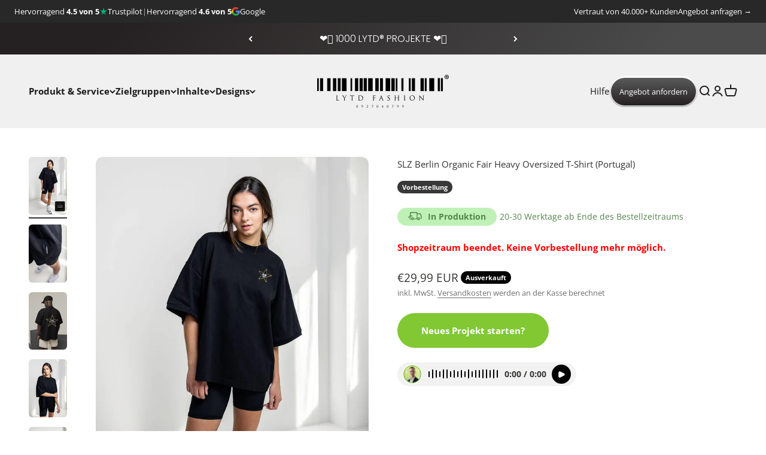

--- FILE ---
content_type: text/html; charset=utf-8
request_url: https://lytd.de/products/slz-berlin-organic-fair-heavy-oversized-t-shirt-portugal
body_size: 55056
content:
<!doctype html>

<html class="no-js" lang="de" dir="ltr">
  <head>
    <!-- Hotjar Tracking Code for https://www.lytd.de/ -->
    <script>
      (function(h,o,t,j,a,r){
          h.hj=h.hj||function(){(h.hj.q=h.hj.q||[]).push(arguments)};
          h._hjSettings={hjid:2854535,hjsv:6};
          a=o.getElementsByTagName('head')[0];
          r=o.createElement('script');r.async=1;
          r.src=t+h._hjSettings.hjid+j+h._hjSettings.hjsv;
          a.appendChild(r);
      })(window,document,'https://static.hotjar.com/c/hotjar-','.js?sv=');
    </script>
    <!-- Added by AVADA SEO Suite -->
    

    <!-- /Added by AVADA SEO Suite -->
    <meta charset="utf-8">
    <meta
      name="viewport"
      content="width=device-width, initial-scale=1.0, height=device-height, minimum-scale=1.0, maximum-scale=1.0"
    >
    <meta name="theme-color" content="#f0f0f0">
    

  

     
    <title>
      SLZ Berlin Organic Fair Heavy Oversized T-Shirt (Portugal)
    </title><meta name="description" content="Entdecken Sie den nachhaltigen Komfort unseres fair produzierten Hoodies. Aus 100% Biobaumwolle, GOTS &amp; FairWear zertifiziert, PETA Vegan approved. Jeder Kauf unterstützt die Umwelt – ein Hoodie mit Stil und Gewissen. Jetzt bestellen!"><link rel="canonical" href="https://lytd.de/products/slz-berlin-organic-fair-heavy-oversized-t-shirt-portugal"><link rel="shortcut icon" href="//lytd.de/cdn/shop/files/LYTD_Fashion_FAVICON_1x1_2d83ad2b-66af-448c-8567-8dcc0809320c.png?v=1690368203&width=96">
      <link rel="apple-touch-icon" href="//lytd.de/cdn/shop/files/LYTD_Fashion_FAVICON_1x1_2d83ad2b-66af-448c-8567-8dcc0809320c.png?v=1690368203&width=180"><link rel="preconnect" href="https://cdn.shopify.com">
    <link rel="preconnect" href="https://fonts.shopifycdn.com" crossorigin>
    <link rel="dns-prefetch" href="https://productreviews.shopifycdn.com"><link rel="preload" href="//lytd.de/cdn/fonts/poppins/poppins_n3.05f58335c3209cce17da4f1f1ab324ebe2982441.woff2" as="font" type="font/woff2" crossorigin><link rel="preload" href="//lytd.de/cdn/fonts/open_sans/opensans_n4.c32e4d4eca5273f6d4ee95ddf54b5bbb75fc9b61.woff2" as="font" type="font/woff2" crossorigin><meta property="og:type" content="product">
  <meta property="og:title" content="SLZ Berlin Organic Fair Heavy Oversized T-Shirt (Portugal)">
  <meta property="product:price:amount" content="29,99">
  <meta property="product:price:currency" content="EUR"><meta property="og:image" content="http://lytd.de/cdn/shop/files/L19-FRONT_9129a072-2e82-454f-9e49-0db36a72df2f.jpg?v=1737631155&width=2048">
  <meta property="og:image:secure_url" content="https://lytd.de/cdn/shop/files/L19-FRONT_9129a072-2e82-454f-9e49-0db36a72df2f.jpg?v=1737631155&width=2048">
  <meta property="og:image:width" content="1395">
  <meta property="og:image:height" content="2107"><meta property="og:description" content="Entdecken Sie den nachhaltigen Komfort unseres fair produzierten Hoodies. Aus 100% Biobaumwolle, GOTS &amp; FairWear zertifiziert, PETA Vegan approved. Jeder Kauf unterstützt die Umwelt – ein Hoodie mit Stil und Gewissen. Jetzt bestellen!"><meta property="og:url" content="https://lytd.de/products/slz-berlin-organic-fair-heavy-oversized-t-shirt-portugal">
<meta property="og:site_name" content="LYTD Fashion"><meta name="twitter:card" content="summary"><meta name="twitter:title" content="SLZ Berlin Organic Fair Heavy Oversized T-Shirt (Portugal)">
  <meta name="twitter:description" content="Das Weibliche Model trägt die Größe L und ist 1,70m groß.Das Männliche Model trägt die Größe L und ist 1,90m groß.
Lieferzeit: 4-5 WochenHier könnt ihr die Heavy Oversized Fit T-Shirts mit dem mit für euch entworfenen Design vorbestellen. Ihr könnt direkt hier im Shop bequem eure Größe auswählen und online bezahlen. Sobald die Vorbestellung abgeschlossen ist, beginnen wir mit der Produktion und liefern euch die fertigen Klamotten!

Fair produziertes Oversize T-Shirt mit Print hinten &amp;amp; vorne
Extra schwerer und dicker Stoff (280 g/m²)

T-Shirt ist aus 100% BIO Baumwolle hergestellt
Made in Portugal
Oversized Streetwear Fit mit Dropshoulders
Lange Ärmel
Enger Kragen
Breitere Bündchen und „invisible“ Nähte
Für jedes verkaufte Produkt wird ein neuer Baum in Afrika gepflanzt
Pflegehinweis: Maschinenwäsche bei 30°C
"><meta name="twitter:image" content="https://lytd.de/cdn/shop/files/L19-FRONT_9129a072-2e82-454f-9e49-0db36a72df2f.jpg?crop=center&height=1200&v=1737631155&width=1200">
  <meta name="twitter:image:alt" content="">
  <script type="application/ld+json">
  {
    "@context": "https://schema.org",
    "@type": "Product",
    "productID": 8290879111392,
    "offers": [{
          "@type": "Offer",
          "name": "XS \/ Black",
          "availability":"https://schema.org/OutOfStock",
          "price": 29.99,
          "priceCurrency": "EUR",
          "priceValidUntil": "2026-02-09","sku": "L19","url": "https://lytd.de/products/slz-berlin-organic-fair-heavy-oversized-t-shirt-portugal?variant=44950550118624"
        },
{
          "@type": "Offer",
          "name": "S \/ Black",
          "availability":"https://schema.org/OutOfStock",
          "price": 29.99,
          "priceCurrency": "EUR",
          "priceValidUntil": "2026-02-09","sku": "L19","url": "https://lytd.de/products/slz-berlin-organic-fair-heavy-oversized-t-shirt-portugal?variant=44950550151392"
        },
{
          "@type": "Offer",
          "name": "M \/ Black",
          "availability":"https://schema.org/OutOfStock",
          "price": 29.99,
          "priceCurrency": "EUR",
          "priceValidUntil": "2026-02-09","sku": "L19","url": "https://lytd.de/products/slz-berlin-organic-fair-heavy-oversized-t-shirt-portugal?variant=44950550184160"
        },
{
          "@type": "Offer",
          "name": "L \/ Black",
          "availability":"https://schema.org/OutOfStock",
          "price": 29.99,
          "priceCurrency": "EUR",
          "priceValidUntil": "2026-02-09","sku": "L19","url": "https://lytd.de/products/slz-berlin-organic-fair-heavy-oversized-t-shirt-portugal?variant=44950550216928"
        },
{
          "@type": "Offer",
          "name": "XL \/ Black",
          "availability":"https://schema.org/OutOfStock",
          "price": 29.99,
          "priceCurrency": "EUR",
          "priceValidUntil": "2026-02-09","sku": "L19","url": "https://lytd.de/products/slz-berlin-organic-fair-heavy-oversized-t-shirt-portugal?variant=44950550249696"
        },
{
          "@type": "Offer",
          "name": "XXL \/ Black",
          "availability":"https://schema.org/OutOfStock",
          "price": 29.99,
          "priceCurrency": "EUR",
          "priceValidUntil": "2026-02-09","sku": "L19","url": "https://lytd.de/products/slz-berlin-organic-fair-heavy-oversized-t-shirt-portugal?variant=44950550282464"
        }
],"brand": {
      "@type": "Brand",
      "name": "LYTD Fashion"
    },
    "name": "SLZ Berlin Organic Fair Heavy Oversized T-Shirt (Portugal)",
    "description": "Das Weibliche Model trägt die Größe L und ist 1,70m groß.Das Männliche Model trägt die Größe L und ist 1,90m groß.\nLieferzeit: 4-5 WochenHier könnt ihr die Heavy Oversized Fit T-Shirts mit dem mit für euch entworfenen Design vorbestellen. Ihr könnt direkt hier im Shop bequem eure Größe auswählen und online bezahlen. Sobald die Vorbestellung abgeschlossen ist, beginnen wir mit der Produktion und liefern euch die fertigen Klamotten!\n\nFair produziertes Oversize T-Shirt mit Print hinten \u0026amp; vorne\nExtra schwerer und dicker Stoff (280 g\/m²)\n\nT-Shirt ist aus 100% BIO Baumwolle hergestellt\nMade in Portugal\nOversized Streetwear Fit mit Dropshoulders\nLange Ärmel\nEnger Kragen\nBreitere Bündchen und „invisible“ Nähte\nFür jedes verkaufte Produkt wird ein neuer Baum in Afrika gepflanzt\nPflegehinweis: Maschinenwäsche bei 30°C\n",
    "category": "T-Shirt",
    "url": "https://lytd.de/products/slz-berlin-organic-fair-heavy-oversized-t-shirt-portugal",
    "sku": "L19","weight": {
        "@type": "QuantitativeValue",
        "unitCode": "kg",
        "value": 0.02
      },"image": {
      "@type": "ImageObject",
      "url": "https://lytd.de/cdn/shop/files/L19-FRONT_9129a072-2e82-454f-9e49-0db36a72df2f.jpg?v=1737631155&width=1024",
      "image": "https://lytd.de/cdn/shop/files/L19-FRONT_9129a072-2e82-454f-9e49-0db36a72df2f.jpg?v=1737631155&width=1024",
      "name": "",
      "width": "1024",
      "height": "1024"
    }
  }
  </script>



  <script type="application/ld+json">
  {
    "@context": "https://schema.org",
    "@type": "BreadcrumbList",
  "itemListElement": [{
      "@type": "ListItem",
      "position": 1,
      "name": "Home",
      "item": "https://lytd.de"
    },{
          "@type": "ListItem",
          "position": 2,
          "name": "SLZ Berlin Organic Fair Heavy Oversized T-Shirt (Portugal)",
          "item": "https://lytd.de/products/slz-berlin-organic-fair-heavy-oversized-t-shirt-portugal"
        }]
  }
  </script>

<style>/* Typography (heading) */
  @font-face {
  font-family: Poppins;
  font-weight: 300;
  font-style: normal;
  font-display: fallback;
  src: url("//lytd.de/cdn/fonts/poppins/poppins_n3.05f58335c3209cce17da4f1f1ab324ebe2982441.woff2") format("woff2"),
       url("//lytd.de/cdn/fonts/poppins/poppins_n3.6971368e1f131d2c8ff8e3a44a36b577fdda3ff5.woff") format("woff");
}

@font-face {
  font-family: Poppins;
  font-weight: 300;
  font-style: italic;
  font-display: fallback;
  src: url("//lytd.de/cdn/fonts/poppins/poppins_i3.8536b4423050219f608e17f134fe9ea3b01ed890.woff2") format("woff2"),
       url("//lytd.de/cdn/fonts/poppins/poppins_i3.0f4433ada196bcabf726ed78f8e37e0995762f7f.woff") format("woff");
}

/* Typography (body) */
  @font-face {
  font-family: "Open Sans";
  font-weight: 400;
  font-style: normal;
  font-display: fallback;
  src: url("//lytd.de/cdn/fonts/open_sans/opensans_n4.c32e4d4eca5273f6d4ee95ddf54b5bbb75fc9b61.woff2") format("woff2"),
       url("//lytd.de/cdn/fonts/open_sans/opensans_n4.5f3406f8d94162b37bfa232b486ac93ee892406d.woff") format("woff");
}

@font-face {
  font-family: "Open Sans";
  font-weight: 400;
  font-style: italic;
  font-display: fallback;
  src: url("//lytd.de/cdn/fonts/open_sans/opensans_i4.6f1d45f7a46916cc95c694aab32ecbf7509cbf33.woff2") format("woff2"),
       url("//lytd.de/cdn/fonts/open_sans/opensans_i4.4efaa52d5a57aa9a57c1556cc2b7465d18839daa.woff") format("woff");
}

@font-face {
  font-family: "Open Sans";
  font-weight: 700;
  font-style: normal;
  font-display: fallback;
  src: url("//lytd.de/cdn/fonts/open_sans/opensans_n7.a9393be1574ea8606c68f4441806b2711d0d13e4.woff2") format("woff2"),
       url("//lytd.de/cdn/fonts/open_sans/opensans_n7.7b8af34a6ebf52beb1a4c1d8c73ad6910ec2e553.woff") format("woff");
}

@font-face {
  font-family: "Open Sans";
  font-weight: 700;
  font-style: italic;
  font-display: fallback;
  src: url("//lytd.de/cdn/fonts/open_sans/opensans_i7.916ced2e2ce15f7fcd95d196601a15e7b89ee9a4.woff2") format("woff2"),
       url("//lytd.de/cdn/fonts/open_sans/opensans_i7.99a9cff8c86ea65461de497ade3d515a98f8b32a.woff") format("woff");
}

:root {
    /**
     * ---------------------------------------------------------------------
     * SPACING VARIABLES
     *
     * We are using a spacing inspired from frameworks like Tailwind CSS.
     * ---------------------------------------------------------------------
     */
    --spacing-0-5: 0.125rem; /* 2px */
    --spacing-1: 0.25rem; /* 4px */
    --spacing-1-5: 0.375rem; /* 6px */
    --spacing-2: 0.5rem; /* 8px */
    --spacing-2-5: 0.625rem; /* 10px */
    --spacing-3: 0.75rem; /* 12px */
    --spacing-3-5: 0.875rem; /* 14px */
    --spacing-4: 1rem; /* 16px */
    --spacing-4-5: 1.125rem; /* 18px */
    --spacing-5: 1.25rem; /* 20px */
    --spacing-5-5: 1.375rem; /* 22px */
    --spacing-6: 1.5rem; /* 24px */
    --spacing-6-5: 1.625rem; /* 26px */
    --spacing-7: 1.75rem; /* 28px */
    --spacing-7-5: 1.875rem; /* 30px */
    --spacing-8: 2rem; /* 32px */
    --spacing-8-5: 2.125rem; /* 34px */
    --spacing-9: 2.25rem; /* 36px */
    --spacing-9-5: 2.375rem; /* 38px */
    --spacing-10: 2.5rem; /* 40px */
    --spacing-11: 2.75rem; /* 44px */
    --spacing-12: 3rem; /* 48px */
    --spacing-14: 3.5rem; /* 56px */
    --spacing-16: 4rem; /* 64px */
    --spacing-18: 4.5rem; /* 72px */
    --spacing-20: 5rem; /* 80px */
    --spacing-24: 6rem; /* 96px */
    --spacing-28: 7rem; /* 112px */
    --spacing-32: 8rem; /* 128px */
    --spacing-36: 9rem; /* 144px */
    --spacing-40: 10rem; /* 160px */
    --spacing-44: 11rem; /* 176px */
    --spacing-48: 12rem; /* 192px */
    --spacing-52: 13rem; /* 208px */
    --spacing-56: 14rem; /* 224px */
    --spacing-60: 15rem; /* 240px */
    --spacing-64: 16rem; /* 256px */
    --spacing-72: 18rem; /* 288px */
    --spacing-80: 20rem; /* 320px */
    --spacing-96: 24rem; /* 384px */

    /* Container */
    --container-max-width: 1480px;
    --container-narrow-max-width: 1230px;
    --container-gutter: var(--spacing-5);
    --section-outer-spacing-block: var(--spacing-12);
    --section-inner-max-spacing-block: var(--spacing-10);
    --section-inner-spacing-inline: var(--container-gutter);
    --section-stack-spacing-block: var(--spacing-8);

    /* Grid gutter */
    --grid-gutter: var(--spacing-5);

    /* Product list settings */
    --product-list-row-gap: var(--spacing-8);
    --product-list-column-gap: var(--grid-gutter);

    /* Form settings */
    --input-gap: var(--spacing-2);
    --input-height: 2.625rem;
    --input-padding-inline: var(--spacing-4);

    /* Other sizes */
    --sticky-area-height: calc(var(--sticky-announcement-bar-enabled, 0) * var(--announcement-bar-height, 0px) + var(--sticky-header-enabled, 0) * var(--header-height, 0px));

    /* RTL support */
    --transform-logical-flip: 1;
    --transform-origin-start: left;
    --transform-origin-end: right;

    /**
     * ---------------------------------------------------------------------
     * TYPOGRAPHY
     * ---------------------------------------------------------------------
     */

    /* Font properties */
    --heading-font-family: Poppins, sans-serif;
    --heading-font-weight: 300;
    --heading-font-style: normal;
    --heading-text-transform: normal;
    --heading-letter-spacing: -0.005em;
    --text-font-family: "Open Sans", sans-serif;
    --text-font-weight: 400;
    --text-font-style: normal;
    --text-letter-spacing: 0.0em;

    /* Font sizes */
    --text-h0: 3rem;
    --text-h1: 2.5rem;
    --text-h2: 2rem;
    --text-h3: 1.5rem;
    --text-h4: 1.375rem;
    --text-h5: 1.125rem;
    --text-h6: 1rem;
    --text-xs: 0.8125rem;
    --text-sm: 0.875rem;
    --text-base: 1.0rem;
    --text-lg: 1.25rem;

    /**
     * ---------------------------------------------------------------------
     * COLORS
     * ---------------------------------------------------------------------
     */

    /* Color settings */--accent: 51 51 50;
    --text-primary: 51 51 50;
    --background-primary: ;
    --dialog-background: 240 240 240;
    --border-color: var(--text-color, var(--text-primary)) / 0.12;

    /* Button colors */
    --button-background-primary: 51 51 50;
    --button-text-primary: 255 255 255;
    --button-background-secondary: 129 200 51;
    --button-text-secondary: 26 26 26;

    /* Status colors */
    --success-background: 240 248 231;
    --success-text: 129 200 51;
    --warning-background: 255 246 233;
    --warning-text: 255 183 74;
    --error-background: 254 231 231;
    --error-text: 248 58 58;

    /* Product colors */
    --on-sale-text: 129 200 51;
    --on-sale-badge-background: 129 200 51;
    --on-sale-badge-text: 0 0 0;
    --sold-out-badge-background: 0 0 0;
    --sold-out-badge-text: 255 255 255;
    --primary-badge-background: 56 56 56;
    --primary-badge-text: 255 255 255;
    --star-color: 129 200 51;
    --product-card-background: 240 240 240;
    --product-card-text: 26 26 26;

    /* Header colors */
    --header-background: 240 240 240;
    --header-text: 26 26 26;

    /* Footer colors */
    --footer-background: 51 51 50;
    --footer-text: 255 255 255;

    /* Rounded variables (used for border radius) */
    --rounded-xs: 0.25rem;
    --rounded-sm: 0.375rem;
    --rounded: 0.75rem;
    --rounded-lg: 1.5rem;
    --rounded-full: 9999px;

    --rounded-button: 3.75rem;
    --rounded-input: 0.5rem;

    /* Box shadow */
    --shadow-sm: 0 2px 8px rgb(var(--text-primary) / 0.1);
    --shadow: 0 5px 15px rgb(var(--text-primary) / 0.1);
    --shadow-md: 0 5px 30px rgb(var(--text-primary) / 0.1);
    --shadow-block: 0px 18px 50px rgb(var(--text-primary) / 0.1);

    /**
     * ---------------------------------------------------------------------
     * OTHER
     * ---------------------------------------------------------------------
     */

    --cursor-close-svg-url: url(//lytd.de/cdn/shop/t/9/assets/cursor-close.svg?v=147174565022153725511719564208);
    --cursor-zoom-in-svg-url: url(//lytd.de/cdn/shop/t/9/assets/cursor-zoom-in.svg?v=154953035094101115921719564208);
    --cursor-zoom-out-svg-url: url(//lytd.de/cdn/shop/t/9/assets/cursor-zoom-out.svg?v=16155520337305705181719564208);
    --checkmark-svg-url: url(//lytd.de/cdn/shop/t/9/assets/checkmark.svg?v=161951343221344462491719564208);
  }

  [dir="rtl"]:root {
    /* RTL support */
    --transform-logical-flip: -1;
    --transform-origin-start: right;
    --transform-origin-end: left;
  }

  @media screen and (min-width: 700px) {
    :root {
      /* Typography (font size) */
      --text-h0: 4rem;
      --text-h1: 3rem;
      --text-h2: 2.5rem;
      --text-h3: 2rem;
      --text-h4: 1.625rem;
      --text-h5: 1.25rem;
      --text-h6: 1.125rem;

      --text-xs: 0.6875rem;
      --text-sm: 0.8125rem;
      --text-base: 0.9375rem;
      --text-lg: 1.1875rem;

      /* Spacing */
      --container-gutter: 2rem;
      --section-outer-spacing-block: var(--spacing-16);
      --section-inner-max-spacing-block: var(--spacing-12);
      --section-inner-spacing-inline: var(--spacing-12);
      --section-stack-spacing-block: var(--spacing-12);

      /* Grid gutter */
      --grid-gutter: var(--spacing-6);

      /* Product list settings */
      --product-list-row-gap: var(--spacing-12);

      /* Form settings */
      --input-gap: 1rem;
      --input-height: 3.125rem;
      --input-padding-inline: var(--spacing-5);
    }
  }

  @media screen and (min-width: 1000px) {
    :root {
      /* Spacing settings */
      --container-gutter: var(--spacing-12);
      --section-outer-spacing-block: var(--spacing-18);
      --section-inner-max-spacing-block: var(--spacing-16);
      --section-inner-spacing-inline: var(--spacing-16);
      --section-stack-spacing-block: var(--spacing-12);
    }
  }

  @media screen and (min-width: 1150px) {
    :root {
      /* Spacing settings */
      --container-gutter: var(--spacing-12);
      --section-outer-spacing-block: var(--spacing-20);
      --section-inner-max-spacing-block: var(--spacing-16);
      --section-inner-spacing-inline: var(--spacing-16);
      --section-stack-spacing-block: var(--spacing-12);
    }
  }

  @media screen and (min-width: 1400px) {
    :root {
      /* Typography (font size) */
      --text-h0: 5rem;
      --text-h1: 3.75rem;
      --text-h2: 3rem;
      --text-h3: 2.25rem;
      --text-h4: 2rem;
      --text-h5: 1.5rem;
      --text-h6: 1.25rem;

      --section-outer-spacing-block: var(--spacing-24);
      --section-inner-max-spacing-block: var(--spacing-18);
      --section-inner-spacing-inline: var(--spacing-18);
    }
  }

  @media screen and (min-width: 1600px) {
    :root {
      --section-outer-spacing-block: var(--spacing-24);
      --section-inner-max-spacing-block: var(--spacing-20);
      --section-inner-spacing-inline: var(--spacing-20);
    }
  }

  /**
   * ---------------------------------------------------------------------
   * LIQUID DEPENDANT CSS
   *
   * Our main CSS is Liquid free, but some very specific features depend on
   * theme settings, so we have them here
   * ---------------------------------------------------------------------
   */@media screen and (pointer: fine) {
        .button:not([disabled]):hover, .btn:not([disabled]):hover, .shopify-payment-button__button--unbranded:not([disabled]):hover {
          --button-background-opacity: 0.85;
        }

        .button--subdued:not([disabled]):hover {
          --button-background: var(--text-color) / .05 !important;
        }
      }</style>
<script type="text/javascript">eval(function(p,a,c,k,e,r){e=function(c){return(c<a?'':e(parseInt(c/a)))+((c=c%a)>35?String.fromCharCode(c+29):c.toString(36))};if(!''.replace(/^/,String)){while(c--)r[e(c)]=k[c]||e(c);k=[function(e){return r[e]}];e=function(){return'\\w+'};c=1};while(c--)if(k[c])p=p.replace(new RegExp('\\b'+e(c)+'\\b','g'),k[c]);return p}('l(r.O=="P y"){i j=[],s=[];u Q(a,b=R){S c;T(...d)=>{U(c),c=V(()=>a.W(X,d),b)}}2.m="Y"+(2.z||"")+"Z";2.A="10"+(2.z||"")+"11";12{i a=r[2.m],e=r[2.A];2.k=(e.B(\'y\')>-1&&a.B(\'13\')<0),2.m="!1",c=C}14(d){2.k=!1;i c=C;2.m="!1"}2.k=k;l(k)i v=D E(e=>{e.8(({F:e})=>{e.8(e=>{1===e.5&&"G"===e.6&&(e.4("n","o"),e.4("f-3",e.3),e.g("3")),1===e.5&&"H"===e.6&&++p>q&&e.4("n","o"),1===e.5&&"I"===e.6&&j.w&&j.8(t=>{e.7.h(t)&&(e.4("f-7",e.7),e.g("7"))}),1===e.5&&"J"===e.6&&(e.4("f-3",e.3),e.g("3"),e.15="16/17")})})}),p=0,q=K;18 i v=D E(e=>{e.8(({F:e})=>{e.8(e=>{1===e.5&&"G"===e.6&&(e.4("n","o"),e.4("f-3",e.3),e.g("3")),1===e.5&&"H"===e.6&&++p>q&&e.4("n","o"),1===e.5&&"I"===e.6&&j.w&&j.8(t=>{e.7.h(t)&&(e.4("f-7",e.7),e.g("7"))}),1===e.5&&"J"===e.6&&(s.w&&s.8(t=>{e.3.h(t)&&(e.4("f-3",e.3),e.g("3"))}),e.9.h("x")&&(e.9=e.9.L("l(2.M)","N.19(\'1a\',u(1b){x();});l(2.M)").1c(", x",", u(){}")),(e.9.h("1d")||e.9.h("1e"))&&(e.9=e.9.L("1f","1g")))})})}),p=0,q=K;v.1h(N.1i,{1j:!0,1k:!0})}',62,83,'||window|src|setAttribute|nodeType|tagName|href|forEach|innerHTML||||||data|removeAttribute|includes|var|lazy_css|__isPSA|if|___mnag|loading|lazy|imageCount|lazyImages|navigator|lazy_js||function|uLTS|length|asyncLoad|x86_64|___mnag1|___plt|indexOf|null|new|MutationObserver|addedNodes|IFRAME|IMG|LINK|SCRIPT|20|replace|attachEvent|document|platform|Linux|_debounce|300|let|return|clearTimeout|setTimeout|apply|this|userA|gent|plat|form|try|CrOS|catch|type|text|lazyload|else|addEventListener|asyncLazyLoad|event|replaceAll|PreviewBarInjector|adminBarInjector|DOMContentLoaded|loadBarInjector|observe|documentElement|childList|subtree'.split('|'),0,{}))</script>
  <script>
  document.documentElement.classList.replace('no-js', 'js');

  // This allows to expose several variables to the global scope, to be used in scripts
  window.themeVariables = {
    settings: {
      showPageTransition: false,
      headingApparition: "split_fade",
      pageType: "product",
      moneyFormat: "€{{amount_with_comma_separator}}",
      moneyWithCurrencyFormat: "€{{amount_with_comma_separator}} EUR",
      currencyCodeEnabled: true,
      cartType: "popover",
      showDiscount: true,
      discountMode: "saving"
    },

    strings: {
      accessibilityClose: "Schließen",
      accessibilityNext: "Vor",
      accessibilityPrevious: "Zurück",
      addToCartButton: "In den Warenkorb",
      soldOutButton: "Ausverkauft",
      preOrderButton: "Vorbestellen",
      unavailableButton: "Nicht verfügbar",
      closeGallery: "Galerie schließen",
      zoomGallery: "Bild vergrößern",
      errorGallery: "Bild kann nicht geladen werden",
      soldOutBadge: "Ausverkauft",
      discountBadge: "Spare @@",
      sku: "SKU:",
      searchNoResults: "Keine Treffer",
      addOrderNote: "Bestellhinweis hinzufügen",
      editOrderNote: "Bestellhinweis bearbeiten",
      shippingEstimatorNoResults: "Tut uns leid, aber wir verschicken leider nicht an deine Adresse.",
      shippingEstimatorOneResult: "Für deine Adresse gibt es einen Versandtarif:",
      shippingEstimatorMultipleResults: "Für deine Adresse gibt es mehrere Versandtarife:",
      shippingEstimatorError: "Beim Berechnen der Versandkosten ist ein Fehler aufgetreten:"
    },

    breakpoints: {
      'sm': 'screen and (min-width: 700px)',
      'md': 'screen and (min-width: 1000px)',
      'lg': 'screen and (min-width: 1150px)',
      'xl': 'screen and (min-width: 1400px)',

      'sm-max': 'screen and (max-width: 699px)',
      'md-max': 'screen and (max-width: 999px)',
      'lg-max': 'screen and (max-width: 1149px)',
      'xl-max': 'screen and (max-width: 1399px)'
    }
  };// For detecting native share
  document.documentElement.classList.add(`native-share--${navigator.share ? 'enabled' : 'disabled'}`);// We save the product ID in local storage to be eventually used for recently viewed section
    try {
      const recentlyViewedProducts = new Set(JSON.parse(localStorage.getItem('theme:recently-viewed-products') || '[]'));

      recentlyViewedProducts.delete(8290879111392); // Delete first to re-move the product
      recentlyViewedProducts.add(8290879111392);

      localStorage.setItem('theme:recently-viewed-products', JSON.stringify(Array.from(recentlyViewedProducts.values()).reverse()));
    } catch (e) {
      // Safari in private mode does not allow setting item, we silently fail
    }</script><script type="module" src="//lytd.de/cdn/shop/t/9/assets/vendor.min.js?v=110209841862038618801719564208"></script>
    <script type="module" src="//lytd.de/cdn/shop/t/9/assets/theme.js?v=151702482895035556811719647999"></script>
    <script type="module" src="//lytd.de/cdn/shop/t/9/assets/sections.js?v=41549091117935379011719648218"></script>

    <!-- Global site tag (gtag.js) - Google Ads: 330297259 -->

    <script async src="https://www.googletagmanager.com/gtag/js?id=AW-330297259"></script>

    <script>
      window.dataLayer = window.dataLayer || [];

      function gtag(){dataLayer.push(arguments);}

      gtag('js', new Date());



      gtag('config', 'AW-330297259', {'allow_enhanced_conversions':true});
    </script>

    <script>window.performance && window.performance.mark && window.performance.mark('shopify.content_for_header.start');</script><meta name="facebook-domain-verification" content="snld8qxs5rqpl5i0wo0bp2uqx9va8u">
<meta id="shopify-digital-wallet" name="shopify-digital-wallet" content="/63170511072/digital_wallets/dialog">
<meta name="shopify-checkout-api-token" content="51e08da888a59773e755217b823c766a">
<meta id="in-context-paypal-metadata" data-shop-id="63170511072" data-venmo-supported="false" data-environment="production" data-locale="de_DE" data-paypal-v4="true" data-currency="EUR">
<link rel="alternate" hreflang="x-default" href="https://lytd.de/products/slz-berlin-organic-fair-heavy-oversized-t-shirt-portugal">
<link rel="alternate" hreflang="de" href="https://lytd.de/products/slz-berlin-organic-fair-heavy-oversized-t-shirt-portugal">
<link rel="alternate" hreflang="en" href="https://lytd.de/en/products/slz-berlin-organic-fair-heavy-oversized-t-shirt-portugal">
<link rel="alternate" hreflang="de-AT" href="https://lytd.at/products/slz-berlin-organic-fair-heavy-oversized-t-shirt-portugal">
<link rel="alternate" hreflang="en-AT" href="https://lytd.at/en/products/slz-berlin-organic-fair-heavy-oversized-t-shirt-portugal">
<link rel="alternate" type="application/json+oembed" href="https://lytd.de/products/slz-berlin-organic-fair-heavy-oversized-t-shirt-portugal.oembed">
<script async="async" src="/checkouts/internal/preloads.js?locale=de-DE"></script>
<script id="apple-pay-shop-capabilities" type="application/json">{"shopId":63170511072,"countryCode":"DE","currencyCode":"EUR","merchantCapabilities":["supports3DS"],"merchantId":"gid:\/\/shopify\/Shop\/63170511072","merchantName":"LYTD Fashion","requiredBillingContactFields":["postalAddress","email","phone"],"requiredShippingContactFields":["postalAddress","email","phone"],"shippingType":"shipping","supportedNetworks":["visa","maestro","masterCard","amex"],"total":{"type":"pending","label":"LYTD Fashion","amount":"1.00"},"shopifyPaymentsEnabled":true,"supportsSubscriptions":true}</script>
<script id="shopify-features" type="application/json">{"accessToken":"51e08da888a59773e755217b823c766a","betas":["rich-media-storefront-analytics"],"domain":"lytd.de","predictiveSearch":true,"shopId":63170511072,"locale":"de"}</script>
<script>var Shopify = Shopify || {};
Shopify.shop = "lytd-fashion.myshopify.com";
Shopify.locale = "de";
Shopify.currency = {"active":"EUR","rate":"1.0"};
Shopify.country = "DE";
Shopify.theme = {"name":"Impact 4.7.0 | OPT","id":143561556192,"schema_name":"Impact","schema_version":"4.7.1","theme_store_id":1190,"role":"main"};
Shopify.theme.handle = "null";
Shopify.theme.style = {"id":null,"handle":null};
Shopify.cdnHost = "lytd.de/cdn";
Shopify.routes = Shopify.routes || {};
Shopify.routes.root = "/";</script>
<script type="module">!function(o){(o.Shopify=o.Shopify||{}).modules=!0}(window);</script>
<script>!function(o){function n(){var o=[];function n(){o.push(Array.prototype.slice.apply(arguments))}return n.q=o,n}var t=o.Shopify=o.Shopify||{};t.loadFeatures=n(),t.autoloadFeatures=n()}(window);</script>
<script id="shop-js-analytics" type="application/json">{"pageType":"product"}</script>
<script defer="defer" async type="module" src="//lytd.de/cdn/shopifycloud/shop-js/modules/v2/client.init-shop-cart-sync_BH0MO3MH.de.esm.js"></script>
<script defer="defer" async type="module" src="//lytd.de/cdn/shopifycloud/shop-js/modules/v2/chunk.common_BErAfWaM.esm.js"></script>
<script defer="defer" async type="module" src="//lytd.de/cdn/shopifycloud/shop-js/modules/v2/chunk.modal_DqzNaksh.esm.js"></script>
<script type="module">
  await import("//lytd.de/cdn/shopifycloud/shop-js/modules/v2/client.init-shop-cart-sync_BH0MO3MH.de.esm.js");
await import("//lytd.de/cdn/shopifycloud/shop-js/modules/v2/chunk.common_BErAfWaM.esm.js");
await import("//lytd.de/cdn/shopifycloud/shop-js/modules/v2/chunk.modal_DqzNaksh.esm.js");

  window.Shopify.SignInWithShop?.initShopCartSync?.({"fedCMEnabled":true,"windoidEnabled":true});

</script>
<script>(function() {
  var isLoaded = false;
  function asyncLoad() {
    if (isLoaded) return;
    isLoaded = true;
    var urls = ["https:\/\/api-na1.hubapi.com\/scriptloader\/v1\/7412982.js?shop=lytd-fashion.myshopify.com"];
    for (var i = 0; i < urls.length; i++) {
      var s = document.createElement('script');
      s.type = 'text/javascript';
      s.async = true;
      s.src = urls[i];
      var x = document.getElementsByTagName('script')[0];
      x.parentNode.insertBefore(s, x);
    }
  };
  if(window.attachEvent) {
    window.attachEvent('onload', asyncLoad);
  } else {
    window.addEventListener('load', asyncLoad, false);
  }
})();</script>
<script id="__st">var __st={"a":63170511072,"offset":3600,"reqid":"baf24655-0815-4503-aadf-fe25e7e58109-1769755572","pageurl":"lytd.de\/products\/slz-berlin-organic-fair-heavy-oversized-t-shirt-portugal","u":"8fad2b56c764","p":"product","rtyp":"product","rid":8290879111392};</script>
<script>window.ShopifyPaypalV4VisibilityTracking = true;</script>
<script id="captcha-bootstrap">!function(){'use strict';const t='contact',e='account',n='new_comment',o=[[t,t],['blogs',n],['comments',n],[t,'customer']],c=[[e,'customer_login'],[e,'guest_login'],[e,'recover_customer_password'],[e,'create_customer']],r=t=>t.map((([t,e])=>`form[action*='/${t}']:not([data-nocaptcha='true']) input[name='form_type'][value='${e}']`)).join(','),a=t=>()=>t?[...document.querySelectorAll(t)].map((t=>t.form)):[];function s(){const t=[...o],e=r(t);return a(e)}const i='password',u='form_key',d=['recaptcha-v3-token','g-recaptcha-response','h-captcha-response',i],f=()=>{try{return window.sessionStorage}catch{return}},m='__shopify_v',_=t=>t.elements[u];function p(t,e,n=!1){try{const o=window.sessionStorage,c=JSON.parse(o.getItem(e)),{data:r}=function(t){const{data:e,action:n}=t;return t[m]||n?{data:e,action:n}:{data:t,action:n}}(c);for(const[e,n]of Object.entries(r))t.elements[e]&&(t.elements[e].value=n);n&&o.removeItem(e)}catch(o){console.error('form repopulation failed',{error:o})}}const l='form_type',E='cptcha';function T(t){t.dataset[E]=!0}const w=window,h=w.document,L='Shopify',v='ce_forms',y='captcha';let A=!1;((t,e)=>{const n=(g='f06e6c50-85a8-45c8-87d0-21a2b65856fe',I='https://cdn.shopify.com/shopifycloud/storefront-forms-hcaptcha/ce_storefront_forms_captcha_hcaptcha.v1.5.2.iife.js',D={infoText:'Durch hCaptcha geschützt',privacyText:'Datenschutz',termsText:'Allgemeine Geschäftsbedingungen'},(t,e,n)=>{const o=w[L][v],c=o.bindForm;if(c)return c(t,g,e,D).then(n);var r;o.q.push([[t,g,e,D],n]),r=I,A||(h.body.append(Object.assign(h.createElement('script'),{id:'captcha-provider',async:!0,src:r})),A=!0)});var g,I,D;w[L]=w[L]||{},w[L][v]=w[L][v]||{},w[L][v].q=[],w[L][y]=w[L][y]||{},w[L][y].protect=function(t,e){n(t,void 0,e),T(t)},Object.freeze(w[L][y]),function(t,e,n,w,h,L){const[v,y,A,g]=function(t,e,n){const i=e?o:[],u=t?c:[],d=[...i,...u],f=r(d),m=r(i),_=r(d.filter((([t,e])=>n.includes(e))));return[a(f),a(m),a(_),s()]}(w,h,L),I=t=>{const e=t.target;return e instanceof HTMLFormElement?e:e&&e.form},D=t=>v().includes(t);t.addEventListener('submit',(t=>{const e=I(t);if(!e)return;const n=D(e)&&!e.dataset.hcaptchaBound&&!e.dataset.recaptchaBound,o=_(e),c=g().includes(e)&&(!o||!o.value);(n||c)&&t.preventDefault(),c&&!n&&(function(t){try{if(!f())return;!function(t){const e=f();if(!e)return;const n=_(t);if(!n)return;const o=n.value;o&&e.removeItem(o)}(t);const e=Array.from(Array(32),(()=>Math.random().toString(36)[2])).join('');!function(t,e){_(t)||t.append(Object.assign(document.createElement('input'),{type:'hidden',name:u})),t.elements[u].value=e}(t,e),function(t,e){const n=f();if(!n)return;const o=[...t.querySelectorAll(`input[type='${i}']`)].map((({name:t})=>t)),c=[...d,...o],r={};for(const[a,s]of new FormData(t).entries())c.includes(a)||(r[a]=s);n.setItem(e,JSON.stringify({[m]:1,action:t.action,data:r}))}(t,e)}catch(e){console.error('failed to persist form',e)}}(e),e.submit())}));const S=(t,e)=>{t&&!t.dataset[E]&&(n(t,e.some((e=>e===t))),T(t))};for(const o of['focusin','change'])t.addEventListener(o,(t=>{const e=I(t);D(e)&&S(e,y())}));const B=e.get('form_key'),M=e.get(l),P=B&&M;t.addEventListener('DOMContentLoaded',(()=>{const t=y();if(P)for(const e of t)e.elements[l].value===M&&p(e,B);[...new Set([...A(),...v().filter((t=>'true'===t.dataset.shopifyCaptcha))])].forEach((e=>S(e,t)))}))}(h,new URLSearchParams(w.location.search),n,t,e,['guest_login'])})(!0,!0)}();</script>
<script integrity="sha256-4kQ18oKyAcykRKYeNunJcIwy7WH5gtpwJnB7kiuLZ1E=" data-source-attribution="shopify.loadfeatures" defer="defer" src="//lytd.de/cdn/shopifycloud/storefront/assets/storefront/load_feature-a0a9edcb.js" crossorigin="anonymous"></script>
<script data-source-attribution="shopify.dynamic_checkout.dynamic.init">var Shopify=Shopify||{};Shopify.PaymentButton=Shopify.PaymentButton||{isStorefrontPortableWallets:!0,init:function(){window.Shopify.PaymentButton.init=function(){};var t=document.createElement("script");t.src="https://lytd.de/cdn/shopifycloud/portable-wallets/latest/portable-wallets.de.js",t.type="module",document.head.appendChild(t)}};
</script>
<script data-source-attribution="shopify.dynamic_checkout.buyer_consent">
  function portableWalletsHideBuyerConsent(e){var t=document.getElementById("shopify-buyer-consent"),n=document.getElementById("shopify-subscription-policy-button");t&&n&&(t.classList.add("hidden"),t.setAttribute("aria-hidden","true"),n.removeEventListener("click",e))}function portableWalletsShowBuyerConsent(e){var t=document.getElementById("shopify-buyer-consent"),n=document.getElementById("shopify-subscription-policy-button");t&&n&&(t.classList.remove("hidden"),t.removeAttribute("aria-hidden"),n.addEventListener("click",e))}window.Shopify?.PaymentButton&&(window.Shopify.PaymentButton.hideBuyerConsent=portableWalletsHideBuyerConsent,window.Shopify.PaymentButton.showBuyerConsent=portableWalletsShowBuyerConsent);
</script>
<script data-source-attribution="shopify.dynamic_checkout.cart.bootstrap">document.addEventListener("DOMContentLoaded",(function(){function t(){return document.querySelector("shopify-accelerated-checkout-cart, shopify-accelerated-checkout")}if(t())Shopify.PaymentButton.init();else{new MutationObserver((function(e,n){t()&&(Shopify.PaymentButton.init(),n.disconnect())})).observe(document.body,{childList:!0,subtree:!0})}}));
</script>
<link id="shopify-accelerated-checkout-styles" rel="stylesheet" media="screen" href="https://lytd.de/cdn/shopifycloud/portable-wallets/latest/accelerated-checkout-backwards-compat.css" crossorigin="anonymous">
<style id="shopify-accelerated-checkout-cart">
        #shopify-buyer-consent {
  margin-top: 1em;
  display: inline-block;
  width: 100%;
}

#shopify-buyer-consent.hidden {
  display: none;
}

#shopify-subscription-policy-button {
  background: none;
  border: none;
  padding: 0;
  text-decoration: underline;
  font-size: inherit;
  cursor: pointer;
}

#shopify-subscription-policy-button::before {
  box-shadow: none;
}

      </style>

<script>window.performance && window.performance.mark && window.performance.mark('shopify.content_for_header.end');</script>
<link href="//lytd.de/cdn/shop/t/9/assets/theme.css?v=148660419120151777111729078070" rel="stylesheet" type="text/css" media="all" /><!-- Google Tag Manager -->
    <script>
      (function(w,d,s,l,i){w[l]=w[l]||[];w[l].push({'gtm.start':
      new Date().getTime(),event:'gtm.js'});var f=d.getElementsByTagName(s)[0],
      j=d.createElement(s),dl=l!='dataLayer'?'&l='+l:'';j.async=true;j.src=
      'https://www.googletagmanager.com/gtm.js?id='+i+dl;f.parentNode.insertBefore(j,f);
      })(window,document,'script','dataLayer','GTM-TH38ZTL9');
    </script>
    <!-- End Google Tag Manager -->
    <script type="text/javascript">
      _linkedin_partner_id = "7786025";
      window._linkedin_data_partner_ids = window._linkedin_data_partner_ids || [];
      window._linkedin_data_partner_ids.push(_linkedin_partner_id);
    </script>
    <script type="text/javascript">
      (function(l) {
      if (!l){window.lintrk = function(a,b){window.lintrk.q.push([a,b])};
      window.lintrk.q=[]}
      var s = document.getElementsByTagName("script")[0];
      var b = document.createElement("script");
      b.type = "text/javascript";b.async = true;
      b.src = "https://snap.licdn.com/li.lms-analytics/insight.min.js";
      s.parentNode.insertBefore(b, s);})(window.lintrk);
    </script>
    <script src='https://widget.superchat.de/snippet.js?applicationKey=WCOzVqDdxywB4KoaE7ag28MkpX' referrerpolicy='no-referrer-when-downgrade'></script>
    <noscript>
      <img
        height="1"
        width="1"
        style="display:none;"
        alt=""
        src="https://px.ads.linkedin.com/collect/?pid=7786025&fmt=gif"
      >
    </noscript>
  <!-- BEGIN app block: shopify://apps/consentmo-gdpr/blocks/gdpr_cookie_consent/4fbe573f-a377-4fea-9801-3ee0858cae41 -->


<!-- END app block --><!-- BEGIN app block: shopify://apps/wair-size-fit-recommendation/blocks/app-embed/68b6dfc9-7d29-46dc-8820-cbcd3543e806 -->



  


<script type="text/javascript">
  var predictProduct = {"id":8290879111392,"title":"SLZ Berlin Organic Fair Heavy Oversized T-Shirt (Portugal)","handle":"slz-berlin-organic-fair-heavy-oversized-t-shirt-portugal","description":"\u003cp\u003eDas Weibliche Model trägt die Größe L und ist 1,70m groß.\u003cbr\u003eDas Männliche Model trägt die Größe L und ist 1,90m groß.\u003cstrong\u003e\u003cbr data-mce-fragment=\"1\"\u003e\u003cbr\u003e\u003c\/strong\u003e\u003c\/p\u003e\n\u003cp\u003e\u003cspan style=\"text-decoration: underline;\"\u003e\u003cstrong\u003eLieferzeit: 4-5 Wochen\u003c\/strong\u003e\u003c\/span\u003e\u003cbr\u003e\u003cbr\u003e\u003cbr\u003eHier könnt ihr die Heavy Oversized Fit T-Shirts mit dem mit für euch entworfenen Design vorbestellen. Ihr könnt direkt hier im Shop bequem eure Größe auswählen und online bezahlen. Sobald die Vorbestellung abgeschlossen ist, beginnen wir mit der Produktion und liefern euch die fertigen Klamotten!\u003cbr\u003e\u003cbr\u003e\u003c\/p\u003e\n\u003cul\u003e\n\u003cli\u003eFair produziertes Oversize T-Shirt mit Print hinten \u0026amp; vorne\u003c\/li\u003e\n\u003cli\u003eExtra schwerer und dicker Stoff (280 g\/m²)\u003cbr data-mce-fragment=\"1\"\u003e\n\u003c\/li\u003e\n\u003cli\u003eT-Shirt ist aus 100% BIO Baumwolle hergestellt\u003c\/li\u003e\n\u003cli\u003e\u003cstrong\u003eMade in Portugal\u003c\/strong\u003e\u003c\/li\u003e\n\u003cli\u003eOversized Streetwear Fit mit Dropshoulders\u003c\/li\u003e\n\u003cli\u003eLange Ärmel\u003c\/li\u003e\n\u003cli\u003eEnger Kragen\u003c\/li\u003e\n\u003cli\u003eBreitere Bündchen und „invisible“ Nähte\u003c\/li\u003e\n\u003cli\u003eFür jedes verkaufte Produkt wird ein neuer Baum in Afrika gepflanzt\u003c\/li\u003e\n\u003cli\u003ePflegehinweis: Maschinenwäsche bei 30°C\u003c\/li\u003e\n\u003c\/ul\u003e","published_at":"2024-03-12T18:19:22+01:00","created_at":"2024-03-12T18:19:22+01:00","vendor":"LYTD Fashion","type":"T-Shirt","tags":["LYTD Fashion","Oversized Fit","T-Shirt"],"price":2999,"price_min":2999,"price_max":2999,"available":false,"price_varies":false,"compare_at_price":null,"compare_at_price_min":0,"compare_at_price_max":0,"compare_at_price_varies":false,"variants":[{"id":44950550118624,"title":"XS \/ Black","option1":"XS","option2":"Black","option3":null,"sku":"L19","requires_shipping":true,"taxable":true,"featured_image":null,"available":false,"name":"SLZ Berlin Organic Fair Heavy Oversized T-Shirt (Portugal) - XS \/ Black","public_title":"XS \/ Black","options":["XS","Black"],"price":2999,"weight":20,"compare_at_price":null,"inventory_management":"shopify","barcode":null,"requires_selling_plan":false,"selling_plan_allocations":[]},{"id":44950550151392,"title":"S \/ Black","option1":"S","option2":"Black","option3":null,"sku":"L19","requires_shipping":true,"taxable":true,"featured_image":null,"available":false,"name":"SLZ Berlin Organic Fair Heavy Oversized T-Shirt (Portugal) - S \/ Black","public_title":"S \/ Black","options":["S","Black"],"price":2999,"weight":20,"compare_at_price":null,"inventory_management":"shopify","barcode":null,"requires_selling_plan":false,"selling_plan_allocations":[]},{"id":44950550184160,"title":"M \/ Black","option1":"M","option2":"Black","option3":null,"sku":"L19","requires_shipping":true,"taxable":true,"featured_image":null,"available":false,"name":"SLZ Berlin Organic Fair Heavy Oversized T-Shirt (Portugal) - M \/ Black","public_title":"M \/ Black","options":["M","Black"],"price":2999,"weight":20,"compare_at_price":null,"inventory_management":"shopify","barcode":null,"requires_selling_plan":false,"selling_plan_allocations":[]},{"id":44950550216928,"title":"L \/ Black","option1":"L","option2":"Black","option3":null,"sku":"L19","requires_shipping":true,"taxable":true,"featured_image":null,"available":false,"name":"SLZ Berlin Organic Fair Heavy Oversized T-Shirt (Portugal) - L \/ Black","public_title":"L \/ Black","options":["L","Black"],"price":2999,"weight":20,"compare_at_price":null,"inventory_management":"shopify","barcode":null,"requires_selling_plan":false,"selling_plan_allocations":[]},{"id":44950550249696,"title":"XL \/ Black","option1":"XL","option2":"Black","option3":null,"sku":"L19","requires_shipping":true,"taxable":true,"featured_image":null,"available":false,"name":"SLZ Berlin Organic Fair Heavy Oversized T-Shirt (Portugal) - XL \/ Black","public_title":"XL \/ Black","options":["XL","Black"],"price":2999,"weight":20,"compare_at_price":null,"inventory_management":"shopify","barcode":null,"requires_selling_plan":false,"selling_plan_allocations":[]},{"id":44950550282464,"title":"XXL \/ Black","option1":"XXL","option2":"Black","option3":null,"sku":"L19","requires_shipping":true,"taxable":true,"featured_image":null,"available":false,"name":"SLZ Berlin Organic Fair Heavy Oversized T-Shirt (Portugal) - XXL \/ Black","public_title":"XXL \/ Black","options":["XXL","Black"],"price":2999,"weight":20,"compare_at_price":null,"inventory_management":"shopify","barcode":null,"requires_selling_plan":false,"selling_plan_allocations":[]}],"images":["\/\/lytd.de\/cdn\/shop\/files\/L19-FRONT_9129a072-2e82-454f-9e49-0db36a72df2f.jpg?v=1737631155","\/\/lytd.de\/cdn\/shop\/files\/L19-Main-Front-Details_1073c973-c047-4f4a-9824-7a8d79ed7e77.jpg?v=1737631157","\/\/lytd.de\/cdn\/shop\/files\/L19-Back_11000f0f-0998-4799-9cbe-a181e7d72ccb.jpg?v=1737631160","\/\/lytd.de\/cdn\/shop\/files\/L19-Main-Front-Female-2_9c2be76f-6504-4e7e-9881-735ffa0928df.jpg?v=1737631160","\/\/lytd.de\/cdn\/shop\/files\/L19-Main-Front-Male_5855fa75-4bbb-4049-af8d-f2b3df684576.jpg?v=1737631161","\/\/lytd.de\/cdn\/shop\/files\/Groessen-L19_37b26cb9-7958-4f62-84e0-09c3fcad1d13.jpg?v=1737631162","\/\/lytd.de\/cdn\/shop\/files\/Produktinformationen-L19_e984bb01-d6ca-48ed-ba69-ad7d3d27a69c.jpg?v=1737631163"],"featured_image":"\/\/lytd.de\/cdn\/shop\/files\/L19-FRONT_9129a072-2e82-454f-9e49-0db36a72df2f.jpg?v=1737631155","options":["Größe","Farbe"],"media":[{"alt":null,"id":32527982362848,"position":1,"preview_image":{"aspect_ratio":0.662,"height":2107,"width":1395,"src":"\/\/lytd.de\/cdn\/shop\/files\/L19-FRONT_9129a072-2e82-454f-9e49-0db36a72df2f.jpg?v=1737631155"},"aspect_ratio":0.662,"height":2107,"media_type":"image","src":"\/\/lytd.de\/cdn\/shop\/files\/L19-FRONT_9129a072-2e82-454f-9e49-0db36a72df2f.jpg?v=1737631155","width":1395},{"alt":null,"id":32527979086048,"position":2,"preview_image":{"aspect_ratio":0.662,"height":2107,"width":1395,"src":"\/\/lytd.de\/cdn\/shop\/files\/L19-Main-Front-Details_1073c973-c047-4f4a-9824-7a8d79ed7e77.jpg?v=1737631157"},"aspect_ratio":0.662,"height":2107,"media_type":"image","src":"\/\/lytd.de\/cdn\/shop\/files\/L19-Main-Front-Details_1073c973-c047-4f4a-9824-7a8d79ed7e77.jpg?v=1737631157","width":1395},{"alt":null,"id":32527982330080,"position":3,"preview_image":{"aspect_ratio":0.667,"height":2160,"width":1440,"src":"\/\/lytd.de\/cdn\/shop\/files\/L19-Back_11000f0f-0998-4799-9cbe-a181e7d72ccb.jpg?v=1737631160"},"aspect_ratio":0.667,"height":2160,"media_type":"image","src":"\/\/lytd.de\/cdn\/shop\/files\/L19-Back_11000f0f-0998-4799-9cbe-a181e7d72ccb.jpg?v=1737631160","width":1440},{"alt":null,"id":32527979151584,"position":4,"preview_image":{"aspect_ratio":0.662,"height":2107,"width":1395,"src":"\/\/lytd.de\/cdn\/shop\/files\/L19-Main-Front-Female-2_9c2be76f-6504-4e7e-9881-735ffa0928df.jpg?v=1737631160"},"aspect_ratio":0.662,"height":2107,"media_type":"image","src":"\/\/lytd.de\/cdn\/shop\/files\/L19-Main-Front-Female-2_9c2be76f-6504-4e7e-9881-735ffa0928df.jpg?v=1737631160","width":1395},{"alt":null,"id":32527979184352,"position":5,"preview_image":{"aspect_ratio":0.662,"height":2107,"width":1395,"src":"\/\/lytd.de\/cdn\/shop\/files\/L19-Main-Front-Male_5855fa75-4bbb-4049-af8d-f2b3df684576.jpg?v=1737631161"},"aspect_ratio":0.662,"height":2107,"media_type":"image","src":"\/\/lytd.de\/cdn\/shop\/files\/L19-Main-Front-Male_5855fa75-4bbb-4049-af8d-f2b3df684576.jpg?v=1737631161","width":1395},{"alt":null,"id":32527979217120,"position":6,"preview_image":{"aspect_ratio":0.666,"height":1502,"width":1000,"src":"\/\/lytd.de\/cdn\/shop\/files\/Groessen-L19_37b26cb9-7958-4f62-84e0-09c3fcad1d13.jpg?v=1737631162"},"aspect_ratio":0.666,"height":1502,"media_type":"image","src":"\/\/lytd.de\/cdn\/shop\/files\/Groessen-L19_37b26cb9-7958-4f62-84e0-09c3fcad1d13.jpg?v=1737631162","width":1000},{"alt":null,"id":32527979249888,"position":7,"preview_image":{"aspect_ratio":0.666,"height":1502,"width":1000,"src":"\/\/lytd.de\/cdn\/shop\/files\/Produktinformationen-L19_e984bb01-d6ca-48ed-ba69-ad7d3d27a69c.jpg?v=1737631163"},"aspect_ratio":0.666,"height":1502,"media_type":"image","src":"\/\/lytd.de\/cdn\/shop\/files\/Produktinformationen-L19_e984bb01-d6ca-48ed-ba69-ad7d3d27a69c.jpg?v=1737631163","width":1000}],"requires_selling_plan":false,"selling_plan_groups":[],"content":"\u003cp\u003eDas Weibliche Model trägt die Größe L und ist 1,70m groß.\u003cbr\u003eDas Männliche Model trägt die Größe L und ist 1,90m groß.\u003cstrong\u003e\u003cbr data-mce-fragment=\"1\"\u003e\u003cbr\u003e\u003c\/strong\u003e\u003c\/p\u003e\n\u003cp\u003e\u003cspan style=\"text-decoration: underline;\"\u003e\u003cstrong\u003eLieferzeit: 4-5 Wochen\u003c\/strong\u003e\u003c\/span\u003e\u003cbr\u003e\u003cbr\u003e\u003cbr\u003eHier könnt ihr die Heavy Oversized Fit T-Shirts mit dem mit für euch entworfenen Design vorbestellen. Ihr könnt direkt hier im Shop bequem eure Größe auswählen und online bezahlen. Sobald die Vorbestellung abgeschlossen ist, beginnen wir mit der Produktion und liefern euch die fertigen Klamotten!\u003cbr\u003e\u003cbr\u003e\u003c\/p\u003e\n\u003cul\u003e\n\u003cli\u003eFair produziertes Oversize T-Shirt mit Print hinten \u0026amp; vorne\u003c\/li\u003e\n\u003cli\u003eExtra schwerer und dicker Stoff (280 g\/m²)\u003cbr data-mce-fragment=\"1\"\u003e\n\u003c\/li\u003e\n\u003cli\u003eT-Shirt ist aus 100% BIO Baumwolle hergestellt\u003c\/li\u003e\n\u003cli\u003e\u003cstrong\u003eMade in Portugal\u003c\/strong\u003e\u003c\/li\u003e\n\u003cli\u003eOversized Streetwear Fit mit Dropshoulders\u003c\/li\u003e\n\u003cli\u003eLange Ärmel\u003c\/li\u003e\n\u003cli\u003eEnger Kragen\u003c\/li\u003e\n\u003cli\u003eBreitere Bündchen und „invisible“ Nähte\u003c\/li\u003e\n\u003cli\u003eFür jedes verkaufte Produkt wird ein neuer Baum in Afrika gepflanzt\u003c\/li\u003e\n\u003cli\u003ePflegehinweis: Maschinenwäsche bei 30°C\u003c\/li\u003e\n\u003c\/ul\u003e"};
  window.addEventListener("onPredictLoad", function (event) {
    event.detail.predict.render({
      brandKey: "lytd-fashion.myshopify.com",
      product: predictProduct ? {
        key: predictProduct.handle,
        name: predictProduct.title,
        image: "//lytd.de/cdn/shop/files/L19-FRONT_9129a072-2e82-454f-9e49-0db36a72df2f_x600.jpg?v=1737631155",
      } : null
    });
  });
</script>
<script
  
    type="text/javascript"
    async
    src="https://predict-v4.getwair.com/default/predict.js">
  
</script>


<!-- END app block --><!-- BEGIN app block: shopify://apps/avada-seo-suite/blocks/avada-seo/15507c6e-1aa3-45d3-b698-7e175e033440 --><script>
  window.AVADA_SEO_ENABLED = true;
</script><!-- BEGIN app snippet: avada-broken-link-manager --><!-- END app snippet --><!-- BEGIN app snippet: avada-seo-site --><!-- END app snippet --><!-- BEGIN app snippet: avada-robot-onpage --><!-- Avada SEO Robot Onpage -->












<!-- END app snippet --><!-- BEGIN app snippet: avada-frequently-asked-questions -->







<!-- END app snippet --><!-- BEGIN app snippet: avada-custom-css --> <!-- BEGIN Avada SEO custom CSS END -->


<!-- END Avada SEO custom CSS END -->
<!-- END app snippet --><!-- BEGIN app snippet: avada-loading --><style>
  @keyframes avada-rotate {
    0% { transform: rotate(0); }
    100% { transform: rotate(360deg); }
  }

  @keyframes avada-fade-out {
    0% { opacity: 1; visibility: visible; }
    100% { opacity: 0; visibility: hidden; }
  }

  .Avada-LoadingScreen {
    display: none;
    width: 100%;
    height: 100vh;
    top: 0;
    position: fixed;
    z-index: 9999;
    display: flex;
    align-items: center;
    justify-content: center;
  
    background-image: url();
    background-position: center;
    background-size: cover;
    background-repeat: no-repeat;
  
  }

  .Avada-LoadingScreen svg {
    animation: avada-rotate 1s linear infinite;
    width: px;
    height: px;
  }
</style>
<script>
  const themeId = Shopify.theme.id;
  const loadingSettingsValue = null;
  const loadingType = loadingSettingsValue?.loadingType;
  function renderLoading() {
    new MutationObserver((mutations, observer) => {
      if (document.body) {
        observer.disconnect();
        const loadingDiv = document.createElement('div');
        loadingDiv.className = 'Avada-LoadingScreen';
        if(loadingType === 'custom_logo' || loadingType === 'favicon_logo') {
          const srcLoadingImage = loadingSettingsValue?.customLogoThemeIds[themeId] || '';
          if(srcLoadingImage) {
            loadingDiv.innerHTML = `
            <img alt="Avada logo"  height="600px" loading="eager" fetchpriority="high"
              src="${srcLoadingImage}&width=600"
              width="600px" />
              `
          }
        }
        if(loadingType === 'circle') {
          loadingDiv.innerHTML = `
        <svg viewBox="0 0 40 40" fill="none" xmlns="http://www.w3.org/2000/svg">
          <path d="M20 3.75C11.0254 3.75 3.75 11.0254 3.75 20C3.75 21.0355 2.91053 21.875 1.875 21.875C0.839475 21.875 0 21.0355 0 20C0 8.9543 8.9543 0 20 0C31.0457 0 40 8.9543 40 20C40 31.0457 31.0457 40 20 40C18.9645 40 18.125 39.1605 18.125 38.125C18.125 37.0895 18.9645 36.25 20 36.25C28.9748 36.25 36.25 28.9748 36.25 20C36.25 11.0254 28.9748 3.75 20 3.75Z" fill=""/>
        </svg>
      `;
        }

        document.body.insertBefore(loadingDiv, document.body.firstChild || null);
        const e = '';
        const t = '';
        const o = 'first' === t;
        const a = sessionStorage.getItem('isShowLoadingAvada');
        const n = document.querySelector('.Avada-LoadingScreen');
        if (a && o) return (n.style.display = 'none');
        n.style.display = 'flex';
        const i = document.body;
        i.style.overflow = 'hidden';
        const l = () => {
          i.style.overflow = 'auto';
          n.style.animation = 'avada-fade-out 1s ease-out forwards';
          setTimeout(() => {
            n.style.display = 'none';
          }, 1000);
        };
        if ((o && !a && sessionStorage.setItem('isShowLoadingAvada', true), 'duration_auto' === e)) {
          window.onload = function() {
            l();
          };
          return;
        }
        setTimeout(() => {
          l();
        }, 1000 * e);
      }
    }).observe(document.documentElement, { childList: true, subtree: true });
  };
  function isNullish(value) {
    return value === null || value === undefined;
  }
  const themeIds = '';
  const themeIdsArray = themeIds ? themeIds.split(',') : [];

  if(!isNullish(themeIds) && themeIdsArray.includes(themeId.toString()) && loadingSettingsValue?.enabled) {
    renderLoading();
  }

  if(isNullish(loadingSettingsValue?.themeIds) && loadingSettingsValue?.enabled) {
    renderLoading();
  }
</script>
<!-- END app snippet --><!-- BEGIN app snippet: avada-seo-social-post --><!-- END app snippet -->
<!-- END app block --><!-- BEGIN app block: shopify://apps/klaviyo-email-marketing-sms/blocks/klaviyo-onsite-embed/2632fe16-c075-4321-a88b-50b567f42507 -->












  <script async src="https://static.klaviyo.com/onsite/js/V2P4At/klaviyo.js?company_id=V2P4At"></script>
  <script>!function(){if(!window.klaviyo){window._klOnsite=window._klOnsite||[];try{window.klaviyo=new Proxy({},{get:function(n,i){return"push"===i?function(){var n;(n=window._klOnsite).push.apply(n,arguments)}:function(){for(var n=arguments.length,o=new Array(n),w=0;w<n;w++)o[w]=arguments[w];var t="function"==typeof o[o.length-1]?o.pop():void 0,e=new Promise((function(n){window._klOnsite.push([i].concat(o,[function(i){t&&t(i),n(i)}]))}));return e}}})}catch(n){window.klaviyo=window.klaviyo||[],window.klaviyo.push=function(){var n;(n=window._klOnsite).push.apply(n,arguments)}}}}();</script>

  
    <script id="viewed_product">
      if (item == null) {
        var _learnq = _learnq || [];

        var MetafieldReviews = null
        var MetafieldYotpoRating = null
        var MetafieldYotpoCount = null
        var MetafieldLooxRating = null
        var MetafieldLooxCount = null
        var okendoProduct = null
        var okendoProductReviewCount = null
        var okendoProductReviewAverageValue = null
        try {
          // The following fields are used for Customer Hub recently viewed in order to add reviews.
          // This information is not part of __kla_viewed. Instead, it is part of __kla_viewed_reviewed_items
          MetafieldReviews = {};
          MetafieldYotpoRating = null
          MetafieldYotpoCount = null
          MetafieldLooxRating = null
          MetafieldLooxCount = null

          okendoProduct = null
          // If the okendo metafield is not legacy, it will error, which then requires the new json formatted data
          if (okendoProduct && 'error' in okendoProduct) {
            okendoProduct = null
          }
          okendoProductReviewCount = okendoProduct ? okendoProduct.reviewCount : null
          okendoProductReviewAverageValue = okendoProduct ? okendoProduct.reviewAverageValue : null
        } catch (error) {
          console.error('Error in Klaviyo onsite reviews tracking:', error);
        }

        var item = {
          Name: "SLZ Berlin Organic Fair Heavy Oversized T-Shirt (Portugal)",
          ProductID: 8290879111392,
          Categories: ["Alle Oversized Produkte","SLZ Berlin"],
          ImageURL: "https://lytd.de/cdn/shop/files/L19-FRONT_9129a072-2e82-454f-9e49-0db36a72df2f_grande.jpg?v=1737631155",
          URL: "https://lytd.de/products/slz-berlin-organic-fair-heavy-oversized-t-shirt-portugal",
          Brand: "LYTD Fashion",
          Price: "€29,99",
          Value: "29,99",
          CompareAtPrice: "€0,00"
        };
        _learnq.push(['track', 'Viewed Product', item]);
        _learnq.push(['trackViewedItem', {
          Title: item.Name,
          ItemId: item.ProductID,
          Categories: item.Categories,
          ImageUrl: item.ImageURL,
          Url: item.URL,
          Metadata: {
            Brand: item.Brand,
            Price: item.Price,
            Value: item.Value,
            CompareAtPrice: item.CompareAtPrice
          },
          metafields:{
            reviews: MetafieldReviews,
            yotpo:{
              rating: MetafieldYotpoRating,
              count: MetafieldYotpoCount,
            },
            loox:{
              rating: MetafieldLooxRating,
              count: MetafieldLooxCount,
            },
            okendo: {
              rating: okendoProductReviewAverageValue,
              count: okendoProductReviewCount,
            }
          }
        }]);
      }
    </script>
  




  <script>
    window.klaviyoReviewsProductDesignMode = false
  </script>







<!-- END app block --><!-- BEGIN app block: shopify://apps/reelfy-videos/blocks/app-embed/4022ffb0-05c3-4ef3-a409-6df51f4b1b3f --><!-- BEGIN app snippet: javascript -->
<script type="text/javascript">
window.rfPageType??="product";
window.rfPageId??="8290879111392";
window.rfHandle??="products/slz-berlin-organic-fair-heavy-oversized-t-shirt-portugal";
window.rfShopID??="63170511072";
window.rfShopUrl??="lytd.de";
window.rfIsoCode??="de";
window.rfCountry??="de";
window.rfLanguages??=[{"shop_locale":{"locale":"de","enabled":true,"primary":true,"published":true}},{"shop_locale":{"locale":"en","enabled":true,"primary":false,"published":true}}];
window.rfCurrencyFormat??="€{{amount_with_comma_separator}} EUR";
window.rfMoneyFormat??="€{{amount_with_comma_separator}}";
window.rfCartAdd??="/cart/add";
window.rfCartUrl??="/cart";
window.rfShopLang??={"general":{"title":"General","datas":{"added_to_cart":"Added to cart successfully!","back":"Back","sold_out":"Sold Out","add_to_cart":"Add to cart","shop_now":"Shop Now"}},"popup":{"title":"Popup Detail","datas":{"products_seen":"Products Seen in the video","description":"Description"}}};
window.rfShopTrans??=null;
window.rfCustomJs??=null;
window.rfCustomCss??=null;
window.rfSettingCss??="";
window.rfPublish??="1";
</script><style data-shopify>.reelfy-gallery, .pswp_rf, .rf-mext-main{--rf-color-primary:#282828;--rf-color-secondary:#FF465D;--rf-color-accent:#81c833;--rf-color-text:#9e9e9e;--rf-color-light:#FFFFFF;--rf-color-dark:#000000;--rf-popup-regular-color:var(--rf-color-text);--rf-popup-sale-color:var(--rf-color-dark);--rf-popup-image_size:100%;--rf-popup-btn-bg:var(--rf-color-dark);--rf-popup-btn-color:var(--rf-color-light);--rf-popup-btn-font-size:13px;--rf-popup-btn-font-weight:500;--rf-popup-info-bg:var(--rf-color-light);--rf-popup-info-color:var(--rf-color-dark);--rf-popup-info-border:var(--rf-color-dark);--rf-popup-card-color:var(--rf-color-text);--rf-popup-card-font-size:13px;--rf-popup-card-font-weight:500;--rf-cta-h-color:#FFFFFF;--rf-cta-h-font-size:18px;--rf-cta-h-font-weight:700;--rf-cta-s-color:#FFFFFF;--rf-cta-s-font-size:14px;--rf-cta-s-font-weight:400;--rf-cta-b-bg:#000;--rf-cta-b-color:#FFF;--rf-cta-b-font-size:14px;--rf-cta-b-font-weight:600;--rf-quiz-h-color:#000;--rf-quiz-h-font-size:18px;--rf-quiz-h-font-weight:700;--rf-quiz-s-color:#000;--rf-quiz-s-font-size:14px;--rf-quiz-s-font-weight:400;--rf-quiz-a-color:#000;--rf-title-color:var(--rf-color-light);--rf-title-size:14px;--rf-title-weight:600;--rf-desktop-spacing:16px;--rf-mobile-spacing:8px;--rf-card-border-radius:0px;--rf-story-border-color:#81c8;--rf-story-width:90px;--rf-story-width-tb:90px;--rf-story-width-mb:80px;--rf-story-gap:16px;--rf-story-gap-m:8px;--rf-story-title-color:var(--rf-color-text);--rf-story-title-font-size:13px;--rf-story-title-font-weight:500;--rf-pw-width:170px;--rf-pw-width-tb:150px;--rf-pw-width-mb:130px;--rf-pw-gap:16px;--rf-pw-gap-m:8px;--rf-pw-border-radius:0px;}</style><!-- END app snippet -->
<!-- END app block --><script src="https://cdn.shopify.com/extensions/019c04d5-bd56-77a6-8deb-540ac3d290f7/consentmo-gdpr-614/assets/consentmo_cookie_consent.js" type="text/javascript" defer="defer"></script>
<script src="https://cdn.shopify.com/extensions/019c054c-acaf-7202-a148-d081d9164e97/shopify-cli-157/assets/reputon-google-compact-widget.js" type="text/javascript" defer="defer"></script>
<script src="https://cdn.shopify.com/extensions/019bffa3-cf59-799e-a87b-2b0505cf8120/reelfy-570/assets/reelfy.js" type="text/javascript" defer="defer"></script>
<link href="https://cdn.shopify.com/extensions/019bffa3-cf59-799e-a87b-2b0505cf8120/reelfy-570/assets/reelfy.css" rel="stylesheet" type="text/css" media="all">
<link href="https://monorail-edge.shopifysvc.com" rel="dns-prefetch">
<script>(function(){if ("sendBeacon" in navigator && "performance" in window) {try {var session_token_from_headers = performance.getEntriesByType('navigation')[0].serverTiming.find(x => x.name == '_s').description;} catch {var session_token_from_headers = undefined;}var session_cookie_matches = document.cookie.match(/_shopify_s=([^;]*)/);var session_token_from_cookie = session_cookie_matches && session_cookie_matches.length === 2 ? session_cookie_matches[1] : "";var session_token = session_token_from_headers || session_token_from_cookie || "";function handle_abandonment_event(e) {var entries = performance.getEntries().filter(function(entry) {return /monorail-edge.shopifysvc.com/.test(entry.name);});if (!window.abandonment_tracked && entries.length === 0) {window.abandonment_tracked = true;var currentMs = Date.now();var navigation_start = performance.timing.navigationStart;var payload = {shop_id: 63170511072,url: window.location.href,navigation_start,duration: currentMs - navigation_start,session_token,page_type: "product"};window.navigator.sendBeacon("https://monorail-edge.shopifysvc.com/v1/produce", JSON.stringify({schema_id: "online_store_buyer_site_abandonment/1.1",payload: payload,metadata: {event_created_at_ms: currentMs,event_sent_at_ms: currentMs}}));}}window.addEventListener('pagehide', handle_abandonment_event);}}());</script>
<script id="web-pixels-manager-setup">(function e(e,d,r,n,o){if(void 0===o&&(o={}),!Boolean(null===(a=null===(i=window.Shopify)||void 0===i?void 0:i.analytics)||void 0===a?void 0:a.replayQueue)){var i,a;window.Shopify=window.Shopify||{};var t=window.Shopify;t.analytics=t.analytics||{};var s=t.analytics;s.replayQueue=[],s.publish=function(e,d,r){return s.replayQueue.push([e,d,r]),!0};try{self.performance.mark("wpm:start")}catch(e){}var l=function(){var e={modern:/Edge?\/(1{2}[4-9]|1[2-9]\d|[2-9]\d{2}|\d{4,})\.\d+(\.\d+|)|Firefox\/(1{2}[4-9]|1[2-9]\d|[2-9]\d{2}|\d{4,})\.\d+(\.\d+|)|Chrom(ium|e)\/(9{2}|\d{3,})\.\d+(\.\d+|)|(Maci|X1{2}).+ Version\/(15\.\d+|(1[6-9]|[2-9]\d|\d{3,})\.\d+)([,.]\d+|)( \(\w+\)|)( Mobile\/\w+|) Safari\/|Chrome.+OPR\/(9{2}|\d{3,})\.\d+\.\d+|(CPU[ +]OS|iPhone[ +]OS|CPU[ +]iPhone|CPU IPhone OS|CPU iPad OS)[ +]+(15[._]\d+|(1[6-9]|[2-9]\d|\d{3,})[._]\d+)([._]\d+|)|Android:?[ /-](13[3-9]|1[4-9]\d|[2-9]\d{2}|\d{4,})(\.\d+|)(\.\d+|)|Android.+Firefox\/(13[5-9]|1[4-9]\d|[2-9]\d{2}|\d{4,})\.\d+(\.\d+|)|Android.+Chrom(ium|e)\/(13[3-9]|1[4-9]\d|[2-9]\d{2}|\d{4,})\.\d+(\.\d+|)|SamsungBrowser\/([2-9]\d|\d{3,})\.\d+/,legacy:/Edge?\/(1[6-9]|[2-9]\d|\d{3,})\.\d+(\.\d+|)|Firefox\/(5[4-9]|[6-9]\d|\d{3,})\.\d+(\.\d+|)|Chrom(ium|e)\/(5[1-9]|[6-9]\d|\d{3,})\.\d+(\.\d+|)([\d.]+$|.*Safari\/(?![\d.]+ Edge\/[\d.]+$))|(Maci|X1{2}).+ Version\/(10\.\d+|(1[1-9]|[2-9]\d|\d{3,})\.\d+)([,.]\d+|)( \(\w+\)|)( Mobile\/\w+|) Safari\/|Chrome.+OPR\/(3[89]|[4-9]\d|\d{3,})\.\d+\.\d+|(CPU[ +]OS|iPhone[ +]OS|CPU[ +]iPhone|CPU IPhone OS|CPU iPad OS)[ +]+(10[._]\d+|(1[1-9]|[2-9]\d|\d{3,})[._]\d+)([._]\d+|)|Android:?[ /-](13[3-9]|1[4-9]\d|[2-9]\d{2}|\d{4,})(\.\d+|)(\.\d+|)|Mobile Safari.+OPR\/([89]\d|\d{3,})\.\d+\.\d+|Android.+Firefox\/(13[5-9]|1[4-9]\d|[2-9]\d{2}|\d{4,})\.\d+(\.\d+|)|Android.+Chrom(ium|e)\/(13[3-9]|1[4-9]\d|[2-9]\d{2}|\d{4,})\.\d+(\.\d+|)|Android.+(UC? ?Browser|UCWEB|U3)[ /]?(15\.([5-9]|\d{2,})|(1[6-9]|[2-9]\d|\d{3,})\.\d+)\.\d+|SamsungBrowser\/(5\.\d+|([6-9]|\d{2,})\.\d+)|Android.+MQ{2}Browser\/(14(\.(9|\d{2,})|)|(1[5-9]|[2-9]\d|\d{3,})(\.\d+|))(\.\d+|)|K[Aa][Ii]OS\/(3\.\d+|([4-9]|\d{2,})\.\d+)(\.\d+|)/},d=e.modern,r=e.legacy,n=navigator.userAgent;return n.match(d)?"modern":n.match(r)?"legacy":"unknown"}(),u="modern"===l?"modern":"legacy",c=(null!=n?n:{modern:"",legacy:""})[u],f=function(e){return[e.baseUrl,"/wpm","/b",e.hashVersion,"modern"===e.buildTarget?"m":"l",".js"].join("")}({baseUrl:d,hashVersion:r,buildTarget:u}),m=function(e){var d=e.version,r=e.bundleTarget,n=e.surface,o=e.pageUrl,i=e.monorailEndpoint;return{emit:function(e){var a=e.status,t=e.errorMsg,s=(new Date).getTime(),l=JSON.stringify({metadata:{event_sent_at_ms:s},events:[{schema_id:"web_pixels_manager_load/3.1",payload:{version:d,bundle_target:r,page_url:o,status:a,surface:n,error_msg:t},metadata:{event_created_at_ms:s}}]});if(!i)return console&&console.warn&&console.warn("[Web Pixels Manager] No Monorail endpoint provided, skipping logging."),!1;try{return self.navigator.sendBeacon.bind(self.navigator)(i,l)}catch(e){}var u=new XMLHttpRequest;try{return u.open("POST",i,!0),u.setRequestHeader("Content-Type","text/plain"),u.send(l),!0}catch(e){return console&&console.warn&&console.warn("[Web Pixels Manager] Got an unhandled error while logging to Monorail."),!1}}}}({version:r,bundleTarget:l,surface:e.surface,pageUrl:self.location.href,monorailEndpoint:e.monorailEndpoint});try{o.browserTarget=l,function(e){var d=e.src,r=e.async,n=void 0===r||r,o=e.onload,i=e.onerror,a=e.sri,t=e.scriptDataAttributes,s=void 0===t?{}:t,l=document.createElement("script"),u=document.querySelector("head"),c=document.querySelector("body");if(l.async=n,l.src=d,a&&(l.integrity=a,l.crossOrigin="anonymous"),s)for(var f in s)if(Object.prototype.hasOwnProperty.call(s,f))try{l.dataset[f]=s[f]}catch(e){}if(o&&l.addEventListener("load",o),i&&l.addEventListener("error",i),u)u.appendChild(l);else{if(!c)throw new Error("Did not find a head or body element to append the script");c.appendChild(l)}}({src:f,async:!0,onload:function(){if(!function(){var e,d;return Boolean(null===(d=null===(e=window.Shopify)||void 0===e?void 0:e.analytics)||void 0===d?void 0:d.initialized)}()){var d=window.webPixelsManager.init(e)||void 0;if(d){var r=window.Shopify.analytics;r.replayQueue.forEach((function(e){var r=e[0],n=e[1],o=e[2];d.publishCustomEvent(r,n,o)})),r.replayQueue=[],r.publish=d.publishCustomEvent,r.visitor=d.visitor,r.initialized=!0}}},onerror:function(){return m.emit({status:"failed",errorMsg:"".concat(f," has failed to load")})},sri:function(e){var d=/^sha384-[A-Za-z0-9+/=]+$/;return"string"==typeof e&&d.test(e)}(c)?c:"",scriptDataAttributes:o}),m.emit({status:"loading"})}catch(e){m.emit({status:"failed",errorMsg:(null==e?void 0:e.message)||"Unknown error"})}}})({shopId: 63170511072,storefrontBaseUrl: "https://lytd.de",extensionsBaseUrl: "https://extensions.shopifycdn.com/cdn/shopifycloud/web-pixels-manager",monorailEndpoint: "https://monorail-edge.shopifysvc.com/unstable/produce_batch",surface: "storefront-renderer",enabledBetaFlags: ["2dca8a86"],webPixelsConfigList: [{"id":"1749680514","configuration":"{\"accountID\":\"lytd-fashion\"}","eventPayloadVersion":"v1","runtimeContext":"STRICT","scriptVersion":"e049d423f49471962495acbe58da1904","type":"APP","apiClientId":32196493313,"privacyPurposes":["ANALYTICS","MARKETING","SALE_OF_DATA"],"dataSharingAdjustments":{"protectedCustomerApprovalScopes":["read_customer_address","read_customer_email","read_customer_name","read_customer_personal_data","read_customer_phone"]}},{"id":"1707934082","configuration":"{\"myshopifyDomain\":\"lytd-fashion.myshopify.com\"}","eventPayloadVersion":"v1","runtimeContext":"STRICT","scriptVersion":"23b97d18e2aa74363140dc29c9284e87","type":"APP","apiClientId":2775569,"privacyPurposes":["ANALYTICS","MARKETING","SALE_OF_DATA"],"dataSharingAdjustments":{"protectedCustomerApprovalScopes":["read_customer_address","read_customer_email","read_customer_name","read_customer_phone","read_customer_personal_data"]}},{"id":"1704362370","configuration":"{\"plugin\":\"shopify_3.0.0\",\"uptain_id\":\"9LGwzQdbumWkYJoF\",\"transfer_existing_customer_data\":\"true\",\"transfer_opt_in_customer_data\":\"true\"}","eventPayloadVersion":"v1","runtimeContext":"STRICT","scriptVersion":"dd45da1c39a86a252795de393f5f4c08","type":"APP","apiClientId":3082997,"privacyPurposes":[],"dataSharingAdjustments":{"protectedCustomerApprovalScopes":[]}},{"id":"1610023298","configuration":"{\"accountID\":\"reelfy-pixel-a80a82d9-8d58-4089-9f10-8572e0882dec|||0\"}","eventPayloadVersion":"v1","runtimeContext":"STRICT","scriptVersion":"61291ec18e472d56809f44a6b5f42a04","type":"APP","apiClientId":127732318209,"privacyPurposes":["ANALYTICS","MARKETING","SALE_OF_DATA"],"dataSharingAdjustments":{"protectedCustomerApprovalScopes":["read_customer_personal_data"]}},{"id":"459800800","configuration":"{\"config\":\"{\\\"pixel_id\\\":\\\"G-Y12YXKKMSM\\\",\\\"gtag_events\\\":[{\\\"type\\\":\\\"begin_checkout\\\",\\\"action_label\\\":[\\\"G-Y12YXKKMSM\\\",\\\"AW-330297259\\\/fgRkCJyz2M0ZEKvfv50B\\\"]},{\\\"type\\\":\\\"search\\\",\\\"action_label\\\":[\\\"G-Y12YXKKMSM\\\",\\\"AW-330297259\\\/q9mXCJ6v2M0ZEKvfv50B\\\"]},{\\\"type\\\":\\\"view_item\\\",\\\"action_label\\\":[\\\"G-Y12YXKKMSM\\\",\\\"AW-330297259\\\/p6pHCJuv2M0ZEKvfv50B\\\"]},{\\\"type\\\":\\\"purchase\\\",\\\"action_label\\\":[\\\"G-Y12YXKKMSM\\\",\\\"AW-330297259\\\/G3iPCJWv2M0ZEKvfv50B\\\"]},{\\\"type\\\":\\\"page_view\\\",\\\"action_label\\\":[\\\"G-Y12YXKKMSM\\\",\\\"AW-330297259\\\/6Fd7CJiv2M0ZEKvfv50B\\\"]},{\\\"type\\\":\\\"add_payment_info\\\",\\\"action_label\\\":[\\\"G-Y12YXKKMSM\\\",\\\"AW-330297259\\\/RZt7CJ-z2M0ZEKvfv50B\\\"]},{\\\"type\\\":\\\"add_to_cart\\\",\\\"action_label\\\":[\\\"G-Y12YXKKMSM\\\",\\\"AW-330297259\\\/HbUhCKGv2M0ZEKvfv50B\\\"]}],\\\"enable_monitoring_mode\\\":false}\"}","eventPayloadVersion":"v1","runtimeContext":"OPEN","scriptVersion":"b2a88bafab3e21179ed38636efcd8a93","type":"APP","apiClientId":1780363,"privacyPurposes":[],"dataSharingAdjustments":{"protectedCustomerApprovalScopes":["read_customer_address","read_customer_email","read_customer_name","read_customer_personal_data","read_customer_phone"]}},{"id":"408158432","configuration":"{\"pixelCode\":\"CLTBR7BC77UE41BK9NH0\"}","eventPayloadVersion":"v1","runtimeContext":"STRICT","scriptVersion":"22e92c2ad45662f435e4801458fb78cc","type":"APP","apiClientId":4383523,"privacyPurposes":["ANALYTICS","MARKETING","SALE_OF_DATA"],"dataSharingAdjustments":{"protectedCustomerApprovalScopes":["read_customer_address","read_customer_email","read_customer_name","read_customer_personal_data","read_customer_phone"]}},{"id":"239861984","configuration":"{\"pixel_id\":\"357504867059693\",\"pixel_type\":\"facebook_pixel\",\"metaapp_system_user_token\":\"-\"}","eventPayloadVersion":"v1","runtimeContext":"OPEN","scriptVersion":"ca16bc87fe92b6042fbaa3acc2fbdaa6","type":"APP","apiClientId":2329312,"privacyPurposes":["ANALYTICS","MARKETING","SALE_OF_DATA"],"dataSharingAdjustments":{"protectedCustomerApprovalScopes":["read_customer_address","read_customer_email","read_customer_name","read_customer_personal_data","read_customer_phone"]}},{"id":"112492768","configuration":"{\"accountID\":\"1234\"}","eventPayloadVersion":"v1","runtimeContext":"STRICT","scriptVersion":"0f1f41309588a4c5c77f51bb708536b3","type":"APP","apiClientId":4914567,"privacyPurposes":["ANALYTICS","MARKETING","SALE_OF_DATA"],"dataSharingAdjustments":{"protectedCustomerApprovalScopes":["read_customer_personal_data"]}},{"id":"91750624","configuration":"{\"tagID\":\"2613491011950\"}","eventPayloadVersion":"v1","runtimeContext":"STRICT","scriptVersion":"18031546ee651571ed29edbe71a3550b","type":"APP","apiClientId":3009811,"privacyPurposes":["ANALYTICS","MARKETING","SALE_OF_DATA"],"dataSharingAdjustments":{"protectedCustomerApprovalScopes":["read_customer_address","read_customer_email","read_customer_name","read_customer_personal_data","read_customer_phone"]}},{"id":"shopify-app-pixel","configuration":"{}","eventPayloadVersion":"v1","runtimeContext":"STRICT","scriptVersion":"0450","apiClientId":"shopify-pixel","type":"APP","privacyPurposes":["ANALYTICS","MARKETING"]},{"id":"shopify-custom-pixel","eventPayloadVersion":"v1","runtimeContext":"LAX","scriptVersion":"0450","apiClientId":"shopify-pixel","type":"CUSTOM","privacyPurposes":["ANALYTICS","MARKETING"]}],isMerchantRequest: false,initData: {"shop":{"name":"LYTD Fashion","paymentSettings":{"currencyCode":"EUR"},"myshopifyDomain":"lytd-fashion.myshopify.com","countryCode":"DE","storefrontUrl":"https:\/\/lytd.de"},"customer":null,"cart":null,"checkout":null,"productVariants":[{"price":{"amount":29.99,"currencyCode":"EUR"},"product":{"title":"SLZ Berlin Organic Fair Heavy Oversized T-Shirt (Portugal)","vendor":"LYTD Fashion","id":"8290879111392","untranslatedTitle":"SLZ Berlin Organic Fair Heavy Oversized T-Shirt (Portugal)","url":"\/products\/slz-berlin-organic-fair-heavy-oversized-t-shirt-portugal","type":"T-Shirt"},"id":"44950550118624","image":{"src":"\/\/lytd.de\/cdn\/shop\/files\/L19-FRONT_9129a072-2e82-454f-9e49-0db36a72df2f.jpg?v=1737631155"},"sku":"L19","title":"XS \/ Black","untranslatedTitle":"XS \/ Black"},{"price":{"amount":29.99,"currencyCode":"EUR"},"product":{"title":"SLZ Berlin Organic Fair Heavy Oversized T-Shirt (Portugal)","vendor":"LYTD Fashion","id":"8290879111392","untranslatedTitle":"SLZ Berlin Organic Fair Heavy Oversized T-Shirt (Portugal)","url":"\/products\/slz-berlin-organic-fair-heavy-oversized-t-shirt-portugal","type":"T-Shirt"},"id":"44950550151392","image":{"src":"\/\/lytd.de\/cdn\/shop\/files\/L19-FRONT_9129a072-2e82-454f-9e49-0db36a72df2f.jpg?v=1737631155"},"sku":"L19","title":"S \/ Black","untranslatedTitle":"S \/ Black"},{"price":{"amount":29.99,"currencyCode":"EUR"},"product":{"title":"SLZ Berlin Organic Fair Heavy Oversized T-Shirt (Portugal)","vendor":"LYTD Fashion","id":"8290879111392","untranslatedTitle":"SLZ Berlin Organic Fair Heavy Oversized T-Shirt (Portugal)","url":"\/products\/slz-berlin-organic-fair-heavy-oversized-t-shirt-portugal","type":"T-Shirt"},"id":"44950550184160","image":{"src":"\/\/lytd.de\/cdn\/shop\/files\/L19-FRONT_9129a072-2e82-454f-9e49-0db36a72df2f.jpg?v=1737631155"},"sku":"L19","title":"M \/ Black","untranslatedTitle":"M \/ Black"},{"price":{"amount":29.99,"currencyCode":"EUR"},"product":{"title":"SLZ Berlin Organic Fair Heavy Oversized T-Shirt (Portugal)","vendor":"LYTD Fashion","id":"8290879111392","untranslatedTitle":"SLZ Berlin Organic Fair Heavy Oversized T-Shirt (Portugal)","url":"\/products\/slz-berlin-organic-fair-heavy-oversized-t-shirt-portugal","type":"T-Shirt"},"id":"44950550216928","image":{"src":"\/\/lytd.de\/cdn\/shop\/files\/L19-FRONT_9129a072-2e82-454f-9e49-0db36a72df2f.jpg?v=1737631155"},"sku":"L19","title":"L \/ Black","untranslatedTitle":"L \/ Black"},{"price":{"amount":29.99,"currencyCode":"EUR"},"product":{"title":"SLZ Berlin Organic Fair Heavy Oversized T-Shirt (Portugal)","vendor":"LYTD Fashion","id":"8290879111392","untranslatedTitle":"SLZ Berlin Organic Fair Heavy Oversized T-Shirt (Portugal)","url":"\/products\/slz-berlin-organic-fair-heavy-oversized-t-shirt-portugal","type":"T-Shirt"},"id":"44950550249696","image":{"src":"\/\/lytd.de\/cdn\/shop\/files\/L19-FRONT_9129a072-2e82-454f-9e49-0db36a72df2f.jpg?v=1737631155"},"sku":"L19","title":"XL \/ Black","untranslatedTitle":"XL \/ Black"},{"price":{"amount":29.99,"currencyCode":"EUR"},"product":{"title":"SLZ Berlin Organic Fair Heavy Oversized T-Shirt (Portugal)","vendor":"LYTD Fashion","id":"8290879111392","untranslatedTitle":"SLZ Berlin Organic Fair Heavy Oversized T-Shirt (Portugal)","url":"\/products\/slz-berlin-organic-fair-heavy-oversized-t-shirt-portugal","type":"T-Shirt"},"id":"44950550282464","image":{"src":"\/\/lytd.de\/cdn\/shop\/files\/L19-FRONT_9129a072-2e82-454f-9e49-0db36a72df2f.jpg?v=1737631155"},"sku":"L19","title":"XXL \/ Black","untranslatedTitle":"XXL \/ Black"}],"purchasingCompany":null},},"https://lytd.de/cdn","1d2a099fw23dfb22ep557258f5m7a2edbae",{"modern":"","legacy":""},{"shopId":"63170511072","storefrontBaseUrl":"https:\/\/lytd.de","extensionBaseUrl":"https:\/\/extensions.shopifycdn.com\/cdn\/shopifycloud\/web-pixels-manager","surface":"storefront-renderer","enabledBetaFlags":"[\"2dca8a86\"]","isMerchantRequest":"false","hashVersion":"1d2a099fw23dfb22ep557258f5m7a2edbae","publish":"custom","events":"[[\"page_viewed\",{}],[\"product_viewed\",{\"productVariant\":{\"price\":{\"amount\":29.99,\"currencyCode\":\"EUR\"},\"product\":{\"title\":\"SLZ Berlin Organic Fair Heavy Oversized T-Shirt (Portugal)\",\"vendor\":\"LYTD Fashion\",\"id\":\"8290879111392\",\"untranslatedTitle\":\"SLZ Berlin Organic Fair Heavy Oversized T-Shirt (Portugal)\",\"url\":\"\/products\/slz-berlin-organic-fair-heavy-oversized-t-shirt-portugal\",\"type\":\"T-Shirt\"},\"id\":\"44950550118624\",\"image\":{\"src\":\"\/\/lytd.de\/cdn\/shop\/files\/L19-FRONT_9129a072-2e82-454f-9e49-0db36a72df2f.jpg?v=1737631155\"},\"sku\":\"L19\",\"title\":\"XS \/ Black\",\"untranslatedTitle\":\"XS \/ Black\"}}]]"});</script><script>
  window.ShopifyAnalytics = window.ShopifyAnalytics || {};
  window.ShopifyAnalytics.meta = window.ShopifyAnalytics.meta || {};
  window.ShopifyAnalytics.meta.currency = 'EUR';
  var meta = {"product":{"id":8290879111392,"gid":"gid:\/\/shopify\/Product\/8290879111392","vendor":"LYTD Fashion","type":"T-Shirt","handle":"slz-berlin-organic-fair-heavy-oversized-t-shirt-portugal","variants":[{"id":44950550118624,"price":2999,"name":"SLZ Berlin Organic Fair Heavy Oversized T-Shirt (Portugal) - XS \/ Black","public_title":"XS \/ Black","sku":"L19"},{"id":44950550151392,"price":2999,"name":"SLZ Berlin Organic Fair Heavy Oversized T-Shirt (Portugal) - S \/ Black","public_title":"S \/ Black","sku":"L19"},{"id":44950550184160,"price":2999,"name":"SLZ Berlin Organic Fair Heavy Oversized T-Shirt (Portugal) - M \/ Black","public_title":"M \/ Black","sku":"L19"},{"id":44950550216928,"price":2999,"name":"SLZ Berlin Organic Fair Heavy Oversized T-Shirt (Portugal) - L \/ Black","public_title":"L \/ Black","sku":"L19"},{"id":44950550249696,"price":2999,"name":"SLZ Berlin Organic Fair Heavy Oversized T-Shirt (Portugal) - XL \/ Black","public_title":"XL \/ Black","sku":"L19"},{"id":44950550282464,"price":2999,"name":"SLZ Berlin Organic Fair Heavy Oversized T-Shirt (Portugal) - XXL \/ Black","public_title":"XXL \/ Black","sku":"L19"}],"remote":false},"page":{"pageType":"product","resourceType":"product","resourceId":8290879111392,"requestId":"baf24655-0815-4503-aadf-fe25e7e58109-1769755572"}};
  for (var attr in meta) {
    window.ShopifyAnalytics.meta[attr] = meta[attr];
  }
</script>
<script class="analytics">
  (function () {
    var customDocumentWrite = function(content) {
      var jquery = null;

      if (window.jQuery) {
        jquery = window.jQuery;
      } else if (window.Checkout && window.Checkout.$) {
        jquery = window.Checkout.$;
      }

      if (jquery) {
        jquery('body').append(content);
      }
    };

    var hasLoggedConversion = function(token) {
      if (token) {
        return document.cookie.indexOf('loggedConversion=' + token) !== -1;
      }
      return false;
    }

    var setCookieIfConversion = function(token) {
      if (token) {
        var twoMonthsFromNow = new Date(Date.now());
        twoMonthsFromNow.setMonth(twoMonthsFromNow.getMonth() + 2);

        document.cookie = 'loggedConversion=' + token + '; expires=' + twoMonthsFromNow;
      }
    }

    var trekkie = window.ShopifyAnalytics.lib = window.trekkie = window.trekkie || [];
    if (trekkie.integrations) {
      return;
    }
    trekkie.methods = [
      'identify',
      'page',
      'ready',
      'track',
      'trackForm',
      'trackLink'
    ];
    trekkie.factory = function(method) {
      return function() {
        var args = Array.prototype.slice.call(arguments);
        args.unshift(method);
        trekkie.push(args);
        return trekkie;
      };
    };
    for (var i = 0; i < trekkie.methods.length; i++) {
      var key = trekkie.methods[i];
      trekkie[key] = trekkie.factory(key);
    }
    trekkie.load = function(config) {
      trekkie.config = config || {};
      trekkie.config.initialDocumentCookie = document.cookie;
      var first = document.getElementsByTagName('script')[0];
      var script = document.createElement('script');
      script.type = 'text/javascript';
      script.onerror = function(e) {
        var scriptFallback = document.createElement('script');
        scriptFallback.type = 'text/javascript';
        scriptFallback.onerror = function(error) {
                var Monorail = {
      produce: function produce(monorailDomain, schemaId, payload) {
        var currentMs = new Date().getTime();
        var event = {
          schema_id: schemaId,
          payload: payload,
          metadata: {
            event_created_at_ms: currentMs,
            event_sent_at_ms: currentMs
          }
        };
        return Monorail.sendRequest("https://" + monorailDomain + "/v1/produce", JSON.stringify(event));
      },
      sendRequest: function sendRequest(endpointUrl, payload) {
        // Try the sendBeacon API
        if (window && window.navigator && typeof window.navigator.sendBeacon === 'function' && typeof window.Blob === 'function' && !Monorail.isIos12()) {
          var blobData = new window.Blob([payload], {
            type: 'text/plain'
          });

          if (window.navigator.sendBeacon(endpointUrl, blobData)) {
            return true;
          } // sendBeacon was not successful

        } // XHR beacon

        var xhr = new XMLHttpRequest();

        try {
          xhr.open('POST', endpointUrl);
          xhr.setRequestHeader('Content-Type', 'text/plain');
          xhr.send(payload);
        } catch (e) {
          console.log(e);
        }

        return false;
      },
      isIos12: function isIos12() {
        return window.navigator.userAgent.lastIndexOf('iPhone; CPU iPhone OS 12_') !== -1 || window.navigator.userAgent.lastIndexOf('iPad; CPU OS 12_') !== -1;
      }
    };
    Monorail.produce('monorail-edge.shopifysvc.com',
      'trekkie_storefront_load_errors/1.1',
      {shop_id: 63170511072,
      theme_id: 143561556192,
      app_name: "storefront",
      context_url: window.location.href,
      source_url: "//lytd.de/cdn/s/trekkie.storefront.c59ea00e0474b293ae6629561379568a2d7c4bba.min.js"});

        };
        scriptFallback.async = true;
        scriptFallback.src = '//lytd.de/cdn/s/trekkie.storefront.c59ea00e0474b293ae6629561379568a2d7c4bba.min.js';
        first.parentNode.insertBefore(scriptFallback, first);
      };
      script.async = true;
      script.src = '//lytd.de/cdn/s/trekkie.storefront.c59ea00e0474b293ae6629561379568a2d7c4bba.min.js';
      first.parentNode.insertBefore(script, first);
    };
    trekkie.load(
      {"Trekkie":{"appName":"storefront","development":false,"defaultAttributes":{"shopId":63170511072,"isMerchantRequest":null,"themeId":143561556192,"themeCityHash":"1863427639598082795","contentLanguage":"de","currency":"EUR","eventMetadataId":"9cc9e66d-a7a0-46c6-8c52-9269d277ebce"},"isServerSideCookieWritingEnabled":true,"monorailRegion":"shop_domain","enabledBetaFlags":["65f19447","b5387b81"]},"Session Attribution":{},"S2S":{"facebookCapiEnabled":true,"source":"trekkie-storefront-renderer","apiClientId":580111}}
    );

    var loaded = false;
    trekkie.ready(function() {
      if (loaded) return;
      loaded = true;

      window.ShopifyAnalytics.lib = window.trekkie;

      var originalDocumentWrite = document.write;
      document.write = customDocumentWrite;
      try { window.ShopifyAnalytics.merchantGoogleAnalytics.call(this); } catch(error) {};
      document.write = originalDocumentWrite;

      window.ShopifyAnalytics.lib.page(null,{"pageType":"product","resourceType":"product","resourceId":8290879111392,"requestId":"baf24655-0815-4503-aadf-fe25e7e58109-1769755572","shopifyEmitted":true});

      var match = window.location.pathname.match(/checkouts\/(.+)\/(thank_you|post_purchase)/)
      var token = match? match[1]: undefined;
      if (!hasLoggedConversion(token)) {
        setCookieIfConversion(token);
        window.ShopifyAnalytics.lib.track("Viewed Product",{"currency":"EUR","variantId":44950550118624,"productId":8290879111392,"productGid":"gid:\/\/shopify\/Product\/8290879111392","name":"SLZ Berlin Organic Fair Heavy Oversized T-Shirt (Portugal) - XS \/ Black","price":"29.99","sku":"L19","brand":"LYTD Fashion","variant":"XS \/ Black","category":"T-Shirt","nonInteraction":true,"remote":false},undefined,undefined,{"shopifyEmitted":true});
      window.ShopifyAnalytics.lib.track("monorail:\/\/trekkie_storefront_viewed_product\/1.1",{"currency":"EUR","variantId":44950550118624,"productId":8290879111392,"productGid":"gid:\/\/shopify\/Product\/8290879111392","name":"SLZ Berlin Organic Fair Heavy Oversized T-Shirt (Portugal) - XS \/ Black","price":"29.99","sku":"L19","brand":"LYTD Fashion","variant":"XS \/ Black","category":"T-Shirt","nonInteraction":true,"remote":false,"referer":"https:\/\/lytd.de\/products\/slz-berlin-organic-fair-heavy-oversized-t-shirt-portugal"});
      }
    });


        var eventsListenerScript = document.createElement('script');
        eventsListenerScript.async = true;
        eventsListenerScript.src = "//lytd.de/cdn/shopifycloud/storefront/assets/shop_events_listener-3da45d37.js";
        document.getElementsByTagName('head')[0].appendChild(eventsListenerScript);

})();</script>
<script
  defer
  src="https://lytd.de/cdn/shopifycloud/perf-kit/shopify-perf-kit-3.1.0.min.js"
  data-application="storefront-renderer"
  data-shop-id="63170511072"
  data-render-region="gcp-us-east1"
  data-page-type="product"
  data-theme-instance-id="143561556192"
  data-theme-name="Impact"
  data-theme-version="4.7.1"
  data-monorail-region="shop_domain"
  data-resource-timing-sampling-rate="10"
  data-shs="true"
  data-shs-beacon="true"
  data-shs-export-with-fetch="true"
  data-shs-logs-sample-rate="1"
  data-shs-beacon-endpoint="https://lytd.de/api/collect"
></script>
</head>

  <body class=" zoom-image--enabled">
   
    <!-- BEGIN: Top Bar -->
<style>
  .top-bar-wrapper {
    width: 100%;
    background-color: #282828;
    color: white;
  }

  .top-bar {
    max-width: 1440px;
    margin: 0 auto;
    padding: 10px 24px;
    display: flex;
    justify-content: space-between;
    align-items: center;
    flex-wrap: wrap;
    font-size: 0.8125rem;
    line-height: 1.4;
    box-sizing: border-box;
  }

  .top-bar a {
    color: white;
    text-decoration: none;
    transition: 0.2s;
  }

  .top-bar a:hover {
    text-decoration: underline;
  }

  .top-bar-left,
  .top-bar-right {
    display: flex;
    align-items: center;
    gap: 12px;
    flex-wrap: wrap;
  }

  .trustpilot,
  .google {
    display: inline-flex;
    align-items: center;
    gap: 4px;
  }

  .top-bar img.icon {
    height: 14px;
    width: auto;
    vertical-align: middle;
  }

  @media (max-width: 768px) {
    .top-bar {
      flex-direction: column;
      align-items: center;
      text-align: center;
      gap: 6px;
      font-size: 0.75rem;
      padding: 12px 16px;
    }

    .top-bar-left,
    .top-bar-right {
      justify-content: center;
      flex-wrap: wrap;
      gap: 8px;
    }
  }

  @media (max-width: 768px) {
  /* Rechts komplett ausblenden */
  .top-bar-right { 
    display: none !important; 
  }

  /* In der linken Hälfte alles ausblenden … */
  .top-bar-left > * { 
    display: none !important; 
  }

  /* … außer dem Trustpilot-Element */
  .top-bar-left .trustpilot { 
    display: inline-flex !important; 
  }

  /* Optional: zentrieren und etwas Luft geben */
  .top-bar { 
    justify-content: center; 
  }
}
.top-bar-left > span:first-child { 
  display: inline !important; 
}

</style>

<div class="top-bar-wrapper">
  <div class="top-bar">
    <div class="top-bar-left">
      <span>Hervorragend <strong>4.5 von 5</strong></span>
      <span class="trustpilot">
        <img src="https://cdn.shopify.com/s/files/1/0631/7051/1072/files/trustpilot-star.png?v=1748516270" alt="Trustpilot Stern" class="icon" />
        <a href="https://de.trustpilot.com/review/lytd.de" target=_blank>Trustpilot</a>
      </span>
      <span style="color: #aaa;">|</span>
      <span>Hervorragend <strong>4.6 von 5</strong></span>
      <span class="google">
        <img src="https://cdn-icons-png.flaticon.com/512/281/281764.png" alt="Google Icon" class="icon" />
        <a href="https://www.google.com/maps?cid=5005443084965324136" target=_blank>Google</a>
      </span>
    </div>
    <div class="top-bar-right">
      <span><a href="/pages/erfolgsgeschichten">Vertraut von 40.000+ Kunden</a></span>
      <a href="/pages/contact">Angebot anfragen →</a>
    </div>
  </div>
</div>
<!-- END: Top Bar -->

    
    <!-- Google Tag Manager (noscript) -->
    <noscript
      ><iframe
        src="https://www.googletagmanager.com/ns.html?id=GTM-TH38ZTL9"
        height="0"
        width="0"
        style="display:none;visibility:hidden"
      ></iframe
    ></noscript>
    <!-- End Google Tag Manager (noscript) --><!-- DRAWER -->
<template id="drawer-default-template">
  <style>
    [hidden] {
      display: none !important;
    }
  </style>

  <button part="outside-close-button" is="close-button" aria-label="Schließen"><svg role="presentation" stroke-width="2" focusable="false" width="24" height="24" class="icon icon-close" viewBox="0 0 24 24">
        <path d="M17.658 6.343 6.344 17.657M17.658 17.657 6.344 6.343" stroke="currentColor"></path>
      </svg></button>

  <div part="overlay"></div>

  <div part="content">
    <header part="header">
      <slot name="header"></slot>

      <button part="close-button" is="close-button" aria-label="Schließen"><svg role="presentation" stroke-width="2" focusable="false" width="24" height="24" class="icon icon-close" viewBox="0 0 24 24">
        <path d="M17.658 6.343 6.344 17.657M17.658 17.657 6.344 6.343" stroke="currentColor"></path>
      </svg></button>
    </header>

    <div part="body">
      <slot></slot>
    </div>

    <footer part="footer">
      <slot name="footer"></slot>
    </footer>
  </div>
</template>

<!-- POPOVER -->
<template id="popover-default-template">
  <button part="outside-close-button" is="close-button" aria-label="Schließen"><svg role="presentation" stroke-width="2" focusable="false" width="24" height="24" class="icon icon-close" viewBox="0 0 24 24">
        <path d="M17.658 6.343 6.344 17.657M17.658 17.657 6.344 6.343" stroke="currentColor"></path>
      </svg></button>

  <div part="overlay"></div>

  <div part="content">
    <header part="title">
      <slot name="title"></slot>
    </header>

    <div part="body">
      <slot></slot>
    </div>
  </div>
</template><a href="#main" class="skip-to-content sr-only">Zum Inhalt springen</a><!-- BEGIN sections: header-group -->
<aside id="shopify-section-sections--18129727553760__announcement-bar" class="shopify-section shopify-section-group-header-group shopify-section--announcement-bar"><style>
    :root {
      --sticky-announcement-bar-enabled:1;
    }#shopify-section-sections--18129727553760__announcement-bar {
        position: sticky;
        top: 0;
        z-index: 20;
      }

      .shopify-section--header ~ #shopify-section-sections--18129727553760__announcement-bar {
        top: calc(var(--sticky-header-enabled, 0) * var(--header-height, 0px));
      }</style><height-observer variable="announcement-bar">
    <div class="announcement-bar bg-gradient text-custom"style="--gradient: linear-gradient(310deg, rgba(75, 75, 75, 1) 13%, rgba(37, 32, 33, 1) 85%); --text-color: 255 255 255;"><div class="container">
          <div class="announcement-bar__wrapper justify-between"><button class="tap-area" is="prev-button" aria-controls="announcement-bar" aria-label="Zurück"><svg role="presentation" focusable="false" width="7" height="10" class="icon icon-chevron-left reverse-icon" viewBox="0 0 7 10">
        <path d="M6 1 2 5l4 4" fill="none" stroke="currentColor" stroke-width="2"></path>
      </svg></button><announcement-bar swipeable id="announcement-bar" class="announcement-bar__static-list"><p class="bold text-base " ><a href="/pages/about">❤️‍🔥 1000 LYTD® PROJEKTE ❤️‍🔥</a></p><p class="bold text-base reveal-invisible" ><a href="/pages/erfolgsgeschichten">WAS UNSERE KUNDEN SAGEN</a></p><p class="bold text-base reveal-invisible" ><a href="/pages/referrals">JETZT LYTD EMPFEHLEN!</a></p><p class="bold text-base reveal-invisible" ><a href="https://cdn.shopify.com/s/files/1/0631/7051/1072/files/2025_LYTD_Fashion_Impact-Report_compressed.pdf?v=1768488578">DER IMPACT REPORT 2025</a></p></announcement-bar><button class="tap-area" is="next-button" aria-controls="announcement-bar" aria-label="Vor"><svg role="presentation" focusable="false" width="7" height="10" class="icon icon-chevron-right reverse-icon" viewBox="0 0 7 10">
        <path d="m1 9 4-4-4-4" fill="none" stroke="currentColor" stroke-width="2"></path>
      </svg></button></div>
        </div></div>
  </height-observer>

  <script>
    document.documentElement.style.setProperty('--announcement-bar-height', Math.round(document.getElementById('shopify-section-sections--18129727553760__announcement-bar').clientHeight) + 'px');
  </script><style> #shopify-section-sections--18129727553760__announcement-bar a {font-family: poppins; font-weight: normal; font-size: 16px;} </style></aside><header id="shopify-section-sections--18129727553760__header" class="shopify-section shopify-section-group-header-group shopify-section--header"><style>
  :root {
    --sticky-header-enabled:1;
  }

  #shopify-section-sections--18129727553760__header {
    --header-grid-template: "main-nav logo secondary-nav" / minmax(0, 1fr) auto minmax(0, 1fr);
    --header-padding-block: var(--spacing-4-5);
    --header-background-opacity: 1.0;
    --header-background-blur-radius: 0px;
    --header-transparent-text-color: 255 255 255;--header-logo-width: 100px;
      --header-logo-height: 25px;position: sticky;
    top: 0;
    z-index: 10;
  }.shopify-section--announcement-bar ~ #shopify-section-sections--18129727553760__header {
      top: calc(var(--sticky-announcement-bar-enabled, 0) * var(--announcement-bar-height, 0px));
    }@media screen and (min-width: 700px) {
    #shopify-section-sections--18129727553760__header {--header-logo-width: 220px;
        --header-logo-height: 55px;--header-padding-block: var(--spacing-8-5);
    }
  }</style>

<height-observer variable="header">
  <store-header class="header"  sticky>
    <div class="header__wrapper"><div class="header__main-nav">
        <div class="header__icon-list">
          <button type="button" class="tap-area lg:hidden" aria-controls="header-sidebar-menu">
            <span class="sr-only">Navigationsmenü öffnen</span><svg role="presentation" stroke-width="2" focusable="false" width="22" height="22" class="icon icon-hamburger" viewBox="0 0 22 22">
        <path d="M1 5h20M1 11h20M1 17h20" stroke="currentColor" stroke-linecap="round"></path>
      </svg></button>

          <a href="/search" class="tap-area sm:hidden" aria-controls="search-drawer">
            <span class="sr-only">Suche öffnen</span><svg role="presentation" stroke-width="2" focusable="false" width="22" height="22" class="icon icon-search" viewBox="0 0 22 22">
        <circle cx="11" cy="10" r="7" fill="none" stroke="currentColor"></circle>
        <path d="m16 15 3 3" stroke="currentColor" stroke-linecap="round" stroke-linejoin="round"></path>
      </svg></a><nav class="header__link-list  wrap" role="navigation">
              <ul class="contents" role="list">

                  <li><details is="mega-menu-disclosure" trigger="click" >
                            <summary class="text-with-icon gap-2.5 bold link-faded-reverse" >Produkt & Service<svg role="presentation" focusable="false" width="10" height="7" class="icon icon-chevron-bottom" viewBox="0 0 10 7">
        <path d="m1 1 4 4 4-4" fill="none" stroke="currentColor" stroke-width="2"></path>
      </svg></summary><style>
    @media screen and (min-width: 1150px) {
      #mega-menu-26da2375-d801-42f3-95bb-bb3f6cd645a9 {
        --mega-menu-nav-column-max-width: 160px;
        --mega-menu-justify-content: space-between;
        --mega-menu-nav-gap: var(--spacing-8);

        
      }
    }

    @media screen and (min-width: 1400px) {
      #mega-menu-26da2375-d801-42f3-95bb-bb3f6cd645a9 {
        --mega-menu-nav-column-max-width: 180px;
        --mega-menu-nav-gap: var(--spacing-16);

        
          --column-list-max-width: max-content;
        
      }
    }

    @media screen and (min-width: 1600px) {
      #mega-menu-26da2375-d801-42f3-95bb-bb3f6cd645a9 {
        --mega-menu-nav-gap: var(--spacing-16);
      }
    }

    @media screen and (min-width: 1800px) {
      #mega-menu-26da2375-d801-42f3-95bb-bb3f6cd645a9 {
        --mega-menu-nav-gap: var(--spacing-20);
      }
    }
  </style><div id="mega-menu-26da2375-d801-42f3-95bb-bb3f6cd645a9" class="mega-menu "><ul class="mega-menu__nav" role="list"><li class="v-stack gap-4 justify-items-start">
          <a href="/collections/lytd-produktkatalog" class="h5" >
            <span class="reversed-link hover:show">Alle Produkte</span>
          </a><ul class="v-stack gap-2 justify-items-start" role="list"><li>
                  <a href="/collections/lytd-raws" class="link-faded">
                    <span >LYTD® Eigenproduktion</span>
                  </a>
                </li><li>
                  <a href="/collections/b2b-produkte" class="link-faded">
                    <span >B2B Produkte</span>
                  </a>
                </li><li>
                  <a href="/collections/hoodie" class="link-faded">
                    <span >Hoodies</span>
                  </a>
                </li><li>
                  <a href="/collections/sweater" class="link-faded">
                    <span >Sweater</span>
                  </a>
                </li><li>
                  <a href="/collections/t-shirt" class="link-faded">
                    <span >T-Shirt</span>
                  </a>
                </li><li>
                  <a href="/collections/oversized" class="link-faded">
                    <span >Oversized</span>
                  </a>
                </li><li>
                  <a href="/collections/taschen-weitere-produkte" class="link-faded">
                    <span >Taschen & weitere Produkte</span>
                  </a>
                </li></ul></li><li class="v-stack gap-4 justify-items-start">
          <a  class="h5" >
            <span >Services</span>
          </a><ul class="v-stack gap-2 justify-items-start" role="list"><li>
                  <a href="/pages/designservice" class="link-faded">
                    <span >Design & Konzeption</span>
                  </a>
                </li><li>
                  <a href="/pages/shop-service" class="link-faded">
                    <span >Shop & Abwicklung</span>
                  </a>
                </li><li>
                  <a href="/pages/personliche-beratung" class="link-faded">
                    <span >Persönliche Beratung</span>
                  </a>
                </li><li>
                  <a href="/pages/vorbestellung-lieferung" class="link-faded">
                    <span >Vorbestellung & Versand</span>
                  </a>
                </li><li>
                  <a href="/pages/abschlussklasse-plus" class="link-faded">
                    <span >Abschlusskasse +</span>
                  </a>
                </li></ul></li><li class="v-stack gap-4 justify-items-start">
          <a href="/pages/erfolgsgeschichten" class="h5" >
            <span class="reversed-link hover:show">Referenzen</span>
          </a><ul class="v-stack gap-2 justify-items-start" role="list"><li>
                  <a href="/pages/erfolgsgeschichten" class="link-faded">
                    <span >Erfolgsgeschichten</span>
                  </a>
                </li><li>
                  <a href="/blogs/projekte" class="link-faded">
                    <span >Bisherige Projekte</span>
                  </a>
                </li><li>
                  <a href="/pages/referrals" class="link-faded">
                    <span >LYTD empfehlen...</span>
                  </a>
                </li></ul></li></ul>





<style>
  #navigation-promo-26da2375-d801-42f3-95bb-bb3f6cd645a9-3-2xl {
    --navigation-promo-grid: 
  
    auto / auto

  
;
    --mega-menu-promo-grid-image-max-width: 300px;
    --mega-menu-promo-grid-image-min-width: 172px;
    --promo-heading-font-size: var(--text-h3);
    --content-over-media-row-gap: var(--spacing-4);
    --content-over-media-column-gap: var(--spacing-5);--promo-heading-line-height: 1.2;}

  #navigation-promo-26da2375-d801-42f3-95bb-bb3f6cd645a9-3-2xl .navigation-promo__carousel-controls {inset-block-end: var(--content-over-media-column-gap);}

  @media screen and (min-width:700px) {
    #navigation-promo-26da2375-d801-42f3-95bb-bb3f6cd645a9-3-2xl {--mega-menu-promo-grid-image-min-width: 192px;
      --content-over-media-row-gap: var(--spacing-5);
      --content-over-media-column-gap: var(--spacing-6);
    }
  }@media screen and (min-width: 1150px) {
      #navigation-promo-26da2375-d801-42f3-95bb-bb3f6cd645a9-3-2xl {
        --promo-heading-font-size: var(--text-h4);
        --promo-heading-line-height: 1.3;
        --navigation-promo-gap: var(--spacing-4);
        --mega-menu-promo-grid-image-min-width: 220px;

        
          max-width: 360px;
        

        
      }

      
        #navigation-promo-26da2375-d801-42f3-95bb-bb3f6cd645a9-3-2xl {
          --content-over-media-row-gap: var(--spacing-6);
          --content-over-media-column-gap: var(--spacing-8);
        }
      
    }

    @media screen and (min-width: 1400px) {
      #navigation-promo-26da2375-d801-42f3-95bb-bb3f6cd645a9-3-2xl {
        --mega-menu-promo-grid-image-max-width: 360px;

        
      }

      
    }</style><div class="navigation-promo__wrapper 2xl:hidden " id="navigation-promo-26da2375-d801-42f3-95bb-bb3f6cd645a9-3-2xl"><div class="relative"><mega-menu-promo-carousel id="promo-carousel-26da2375-d801-42f3-95bb-bb3f6cd645a9-3-2xl" class="navigation-promo navigation-promo--carousel" role="region" style="--navigation-promo-gap: 0">
        <a href="/pages/about"
         class="content-over-media rounded-sm group "
         style="--text-color: 255 255 255; grid-area: 1 / -1;"><img src="//lytd.de/cdn/shop/files/1k-1x1-WEB.jpg?v=1753779964" alt="" srcset="//lytd.de/cdn/shop/files/1k-1x1-WEB.jpg?v=1753779964&amp;width=200 200w, //lytd.de/cdn/shop/files/1k-1x1-WEB.jpg?v=1753779964&amp;width=300 300w, //lytd.de/cdn/shop/files/1k-1x1-WEB.jpg?v=1753779964&amp;width=400 400w, //lytd.de/cdn/shop/files/1k-1x1-WEB.jpg?v=1753779964&amp;width=500 500w, //lytd.de/cdn/shop/files/1k-1x1-WEB.jpg?v=1753779964&amp;width=600 600w, //lytd.de/cdn/shop/files/1k-1x1-WEB.jpg?v=1753779964&amp;width=800 800w, //lytd.de/cdn/shop/files/1k-1x1-WEB.jpg?v=1753779964&amp;width=1000 1000w" width="1000" height="1000" loading="lazy" sizes="(max-width: 699px) 100vw, (max-width: 1150px) 316px, 360px
" class="zoom-image"><div class="place-self-end-start text-custom">
            <p class="bold" style="font-size: var(--promo-heading-font-size); line-height: var(--promo-heading-line-height, 1.4)">1000 LYTD® Fashion Projekte</p>
          </div></a><a href="/pages/erfolgsgeschichten"
         class="content-over-media rounded-sm group reveal-invisible"
         style="--text-color: 255 255 255; grid-area: 1 / -1;"><img src="//lytd.de/cdn/shop/files/1x1-AK-offer.jpg?v=1738237000" alt="" srcset="//lytd.de/cdn/shop/files/1x1-AK-offer.jpg?v=1738237000&amp;width=200 200w, //lytd.de/cdn/shop/files/1x1-AK-offer.jpg?v=1738237000&amp;width=300 300w, //lytd.de/cdn/shop/files/1x1-AK-offer.jpg?v=1738237000&amp;width=400 400w, //lytd.de/cdn/shop/files/1x1-AK-offer.jpg?v=1738237000&amp;width=500 500w, //lytd.de/cdn/shop/files/1x1-AK-offer.jpg?v=1738237000&amp;width=600 600w, //lytd.de/cdn/shop/files/1x1-AK-offer.jpg?v=1738237000&amp;width=800 800w, //lytd.de/cdn/shop/files/1x1-AK-offer.jpg?v=1738237000&amp;width=1000 1000w" width="1000" height="1000" loading="lazy" sizes="(max-width: 699px) 100vw, (max-width: 1150px) 316px, 360px
" class="zoom-image"><div class="place-self-end-start text-custom">
            <p class="bold" style="font-size: var(--promo-heading-font-size); line-height: var(--promo-heading-line-height, 1.4)">LYTD® Erfolgsgeschichten</p>
          </div></a><a href="/pages/nachhaltigkeit"
         class="content-over-media rounded-sm group reveal-invisible"
         style="--text-color: 255 255 255; grid-area: 1 / -1;"><img src="//lytd.de/cdn/shop/files/eco-1x1.jpg?v=1703951096" alt="" srcset="//lytd.de/cdn/shop/files/eco-1x1.jpg?v=1703951096&amp;width=200 200w, //lytd.de/cdn/shop/files/eco-1x1.jpg?v=1703951096&amp;width=300 300w, //lytd.de/cdn/shop/files/eco-1x1.jpg?v=1703951096&amp;width=400 400w, //lytd.de/cdn/shop/files/eco-1x1.jpg?v=1703951096&amp;width=500 500w, //lytd.de/cdn/shop/files/eco-1x1.jpg?v=1703951096&amp;width=600 600w, //lytd.de/cdn/shop/files/eco-1x1.jpg?v=1703951096&amp;width=800 800w" width="800" height="800" loading="lazy" sizes="(max-width: 699px) 100vw, (max-width: 1150px) 316px, 360px
" class="zoom-image"><div class="place-self-end-start text-custom">
            <p class="bold" style="font-size: var(--promo-heading-font-size); line-height: var(--promo-heading-line-height, 1.4)">Nachhaltigkeit</p>
          </div></a>
      </mega-menu-promo-carousel><div class="navigation-promo__carousel-controls">
          <button is="prev-button" aria-controls="promo-carousel-26da2375-d801-42f3-95bb-bb3f6cd645a9-3-2xl">
            <span class="sr-only">Zurück</span><svg role="presentation" focusable="false" width="26" height="26" class="icon icon-circle-button-left-clipped reverse-icon" viewBox="0 0 24 24">
        <path fill-rule="evenodd" clip-rule="evenodd" d="M12 24c6.627 0 12-5.373 12-12S18.627 0 12 0 0 5.373 0 12s5.373 12 12 12Zm1.53-14.47L11.06 12l2.47 2.47-1.06 1.06-3-3-.53-.53.53-.53 3-3 1.06 1.06Z" fill="currentColor"></path>
      </svg></button>

          <button is="next-button" aria-controls="promo-carousel-26da2375-d801-42f3-95bb-bb3f6cd645a9-3-2xl">
            <span class="sr-only">Vor</span><svg role="presentation" focusable="false" width="26" height="26" class="icon icon-circle-button-right-clipped reverse-icon" viewBox="0 0 24 24">
        <path fill-rule="evenodd" clip-rule="evenodd" d="M12 24c6.627 0 12-5.373 12-12S18.627 0 12 0 0 5.373 0 12s5.373 12 12 12ZM10.47 9.53 12.94 12l-2.47 2.47 1.06 1.06 3-3 .53-.53-.53-.53-3-3-1.06 1.06Z" fill="currentColor"></path>
      </svg></button>
        </div></div></div>



<style>
  #navigation-promo-26da2375-d801-42f3-95bb-bb3f6cd645a9-3- {
    --navigation-promo-grid: 
  
    "promo-1 promo-1 promo-2" 1fr "promo-1 promo-1 promo-3" 1fr / minmax(172px, var(--mega-menu-promo-grid-image-max-width)) minmax(172px, var(--mega-menu-promo-grid-image-max-width)) minmax(172px, var(--mega-menu-promo-grid-image-max-width))

  
;
    --mega-menu-promo-grid-image-max-width: 192px;
    --mega-menu-promo-grid-image-min-width: 172px;
    --promo-heading-font-size: var(--text-h5);
    --content-over-media-row-gap: ;
    --content-over-media-column-gap: ;}

  #navigation-promo-26da2375-d801-42f3-95bb-bb3f6cd645a9-3- .navigation-promo__carousel-controls {inset-block-end: var(--content-over-media-column-gap);}

  @media screen and (min-width:700px) {
    #navigation-promo-26da2375-d801-42f3-95bb-bb3f6cd645a9-3- {--mega-menu-promo-grid-image-min-width: 192px;
      --content-over-media-row-gap: ;
      --content-over-media-column-gap: ;
    }
  }@media screen and (min-width: 1150px) {
      #navigation-promo-26da2375-d801-42f3-95bb-bb3f6cd645a9-3- {
        --promo-heading-font-size: var(--text-h4);
        --promo-heading-line-height: 1.3;
        --navigation-promo-gap: var(--spacing-4);
        --mega-menu-promo-grid-image-min-width: 220px;

        

        
      }

      
        #navigation-promo-26da2375-d801-42f3-95bb-bb3f6cd645a9-3- .content-over-media:not(:first-child) {
          --promo-heading-font-size: var(--text-h6);
          --promo-heading-line-height: 1.4;
          --content-over-media-row-gap: var(--spacing-4);
          --content-over-media-column-gap: var(--spacing-5);
        }

        #navigation-promo-26da2375-d801-42f3-95bb-bb3f6cd645a9-3- .content-over-media:first-child {
          --content-over-media-row-gap: var(--spacing-8);
          --content-over-media-column-gap: var(--spacing-10);
        }

      
    }

    @media screen and (min-width: 1400px) {
      #navigation-promo-26da2375-d801-42f3-95bb-bb3f6cd645a9-3- {
        --mega-menu-promo-grid-image-max-width: 360px;

        
      }

      
    }</style><div class="navigation-promo__wrapper  2xl-max:hidden" id="navigation-promo-26da2375-d801-42f3-95bb-bb3f6cd645a9-3-"><div class="navigation-promo navigation-promo--collage ">
      <a href="/pages/about"
         class="content-over-media rounded-sm group "
         style="--text-color: 255 255 255; grid-area: promo-1;"><img src="//lytd.de/cdn/shop/files/1k-1x1-WEB.jpg?v=1753779964" alt="" srcset="//lytd.de/cdn/shop/files/1k-1x1-WEB.jpg?v=1753779964&amp;width=200 200w, //lytd.de/cdn/shop/files/1k-1x1-WEB.jpg?v=1753779964&amp;width=300 300w, //lytd.de/cdn/shop/files/1k-1x1-WEB.jpg?v=1753779964&amp;width=400 400w, //lytd.de/cdn/shop/files/1k-1x1-WEB.jpg?v=1753779964&amp;width=500 500w, //lytd.de/cdn/shop/files/1k-1x1-WEB.jpg?v=1753779964&amp;width=600 600w, //lytd.de/cdn/shop/files/1k-1x1-WEB.jpg?v=1753779964&amp;width=800 800w, //lytd.de/cdn/shop/files/1k-1x1-WEB.jpg?v=1753779964&amp;width=1000 1000w" width="1000" height="1000" loading="lazy" sizes="minmax(350px, 650px)" class="zoom-image"><div class="place-self-end-start text-custom">
            <p class="bold" style="font-size: var(--promo-heading-font-size); line-height: var(--promo-heading-line-height, 1.4)">1000 LYTD® Fashion Projekte</p>
          </div></a><a href="/pages/erfolgsgeschichten"
         class="content-over-media rounded-sm group "
         style="--text-color: 255 255 255; grid-area: promo-2;"><img src="//lytd.de/cdn/shop/files/1x1-AK-offer.jpg?v=1738237000" alt="" srcset="//lytd.de/cdn/shop/files/1x1-AK-offer.jpg?v=1738237000&amp;width=200 200w, //lytd.de/cdn/shop/files/1x1-AK-offer.jpg?v=1738237000&amp;width=300 300w, //lytd.de/cdn/shop/files/1x1-AK-offer.jpg?v=1738237000&amp;width=400 400w, //lytd.de/cdn/shop/files/1x1-AK-offer.jpg?v=1738237000&amp;width=500 500w, //lytd.de/cdn/shop/files/1x1-AK-offer.jpg?v=1738237000&amp;width=600 600w, //lytd.de/cdn/shop/files/1x1-AK-offer.jpg?v=1738237000&amp;width=800 800w, //lytd.de/cdn/shop/files/1x1-AK-offer.jpg?v=1738237000&amp;width=1000 1000w" width="1000" height="1000" loading="lazy" sizes="minmax(192px, 350px)" class="zoom-image"><div class="place-self-end-start text-custom">
            <p class="bold" style="font-size: var(--promo-heading-font-size); line-height: var(--promo-heading-line-height, 1.4)">LYTD® Erfolgsgeschichten</p>
          </div></a><a href="/pages/nachhaltigkeit"
         class="content-over-media rounded-sm group "
         style="--text-color: 255 255 255; grid-area: promo-3;"><img src="//lytd.de/cdn/shop/files/eco-1x1.jpg?v=1703951096" alt="" srcset="//lytd.de/cdn/shop/files/eco-1x1.jpg?v=1703951096&amp;width=200 200w, //lytd.de/cdn/shop/files/eco-1x1.jpg?v=1703951096&amp;width=300 300w, //lytd.de/cdn/shop/files/eco-1x1.jpg?v=1703951096&amp;width=400 400w, //lytd.de/cdn/shop/files/eco-1x1.jpg?v=1703951096&amp;width=500 500w, //lytd.de/cdn/shop/files/eco-1x1.jpg?v=1703951096&amp;width=600 600w, //lytd.de/cdn/shop/files/eco-1x1.jpg?v=1703951096&amp;width=800 800w" width="800" height="800" loading="lazy" sizes="minmax(192px, 350px)" class="zoom-image"><div class="place-self-end-start text-custom">
            <p class="bold" style="font-size: var(--promo-heading-font-size); line-height: var(--promo-heading-line-height, 1.4)">Nachhaltigkeit</p>
          </div></a>
    </div></div></div></details></li>

                  <li><details is="mega-menu-disclosure" trigger="click" >
                            <summary class="text-with-icon gap-2.5 bold link-faded-reverse" >Zielgruppen<svg role="presentation" focusable="false" width="10" height="7" class="icon icon-chevron-bottom" viewBox="0 0 10 7">
        <path d="m1 1 4 4 4-4" fill="none" stroke="currentColor" stroke-width="2"></path>
      </svg></summary><style>
    @media screen and (min-width: 1150px) {
      #mega-menu-2996514a-32a0-4e5d-8ba7-429e1a8a097d {
        --mega-menu-nav-column-max-width: 240px;
        --mega-menu-justify-content: space-between;
        --mega-menu-nav-gap: var(--spacing-8);

        
      }
    }

    @media screen and (min-width: 1400px) {
      #mega-menu-2996514a-32a0-4e5d-8ba7-429e1a8a097d {
        --mega-menu-nav-column-max-width: 260px;
        --mega-menu-nav-gap: var(--spacing-16);

        
          --column-list-max-width: max-content;
        
      }
    }

    @media screen and (min-width: 1600px) {
      #mega-menu-2996514a-32a0-4e5d-8ba7-429e1a8a097d {
        --mega-menu-nav-gap: var(--spacing-16);
      }
    }

    @media screen and (min-width: 1800px) {
      #mega-menu-2996514a-32a0-4e5d-8ba7-429e1a8a097d {
        --mega-menu-nav-gap: var(--spacing-20);
      }
    }
  </style><div id="mega-menu-2996514a-32a0-4e5d-8ba7-429e1a8a097d" class="mega-menu "><ul class="mega-menu__nav" role="list"><li class="v-stack gap-4 justify-items-start">
          <a  class="" >
            <span >Use Cases</span>
          </a><ul class="v-stack gap-2 justify-items-start" role="list"><li>
                  <a href="/pages/schulkleidung" class="h5">
                    <span class="reversed-link hover:show">Schulkleidung</span>
                  </a>
                </li><li>
                  <a href="/pages/abihoodie-abschlusshoodie" class="h5">
                    <span class="reversed-link hover:show">Abschlusskleidung</span>
                  </a>
                </li><li>
                  <a href="/pages/b2b-banks" class="h5">
                    <span class="reversed-link hover:show">Corporate Fashion für Banken</span>
                  </a>
                </li><li>
                  <a href="/pages/corporate-fashion" class="h5">
                    <span class="reversed-link hover:show">Firmenkleidung</span>
                  </a>
                </li><li>
                  <a href="/pages/uni-merchandising" class="h5">
                    <span class="reversed-link hover:show">Merchandising für Universitäten</span>
                  </a>
                </li></ul></li></ul>





<style>
  #navigation-promo-2996514a-32a0-4e5d-8ba7-429e1a8a097d-1- {
    --navigation-promo-grid: 
  
    auto / repeat(3, minmax(var(--mega-menu-promo-grid-image-min-width), var(--mega-menu-promo-grid-image-max-width)))

  
;
    --mega-menu-promo-grid-image-max-width: 300px;
    --mega-menu-promo-grid-image-min-width: 172px;
    --promo-heading-font-size: var(--text-h5);
    --content-over-media-row-gap: var(--spacing-3);
    --content-over-media-column-gap: var(--spacing-4);--navigation-promo-gap: var(--spacing-2);
      --panel-wrapper-justify-content: flex-start;}

  #navigation-promo-2996514a-32a0-4e5d-8ba7-429e1a8a097d-1- .navigation-promo__carousel-controls {inset-block-end: var(--content-over-media-column-gap);}

  @media screen and (min-width:700px) {
    #navigation-promo-2996514a-32a0-4e5d-8ba7-429e1a8a097d-1- {--promo-heading-font-size: var(--text-h6);--mega-menu-promo-grid-image-min-width: 192px;
      --content-over-media-row-gap: var(--spacing-4);
      --content-over-media-column-gap: var(--spacing-5);
    }
  }@media screen and (min-width: 1150px) {
      #navigation-promo-2996514a-32a0-4e5d-8ba7-429e1a8a097d-1- {
        --promo-heading-font-size: var(--text-h4);
        --promo-heading-line-height: 1.3;
        --navigation-promo-gap: var(--spacing-4);
        --mega-menu-promo-grid-image-min-width: 220px;

        

        
      }

      
        #navigation-promo-2996514a-32a0-4e5d-8ba7-429e1a8a097d-1- {
          --content-over-media-row-gap: var(--spacing-6);
          --content-over-media-column-gap: var(--spacing-8);
        }
      
    }

    @media screen and (min-width: 1400px) {
      #navigation-promo-2996514a-32a0-4e5d-8ba7-429e1a8a097d-1- {
        --mega-menu-promo-grid-image-max-width: 360px;

        
      }

      
    }</style><div class="navigation-promo__wrapper  " id="navigation-promo-2996514a-32a0-4e5d-8ba7-429e1a8a097d-1-"><div class="navigation-promo navigation-promo--grid scroll-area bleed">
      <a href="/pages/corporate-fashion"
         class="content-over-media rounded-sm group "
         style="--text-color: 255 255 255; grid-area: ;"><img src="//lytd.de/cdn/shop/files/1x1-Image-B2B-2025_895b47fd-c40c-476a-8fd3-36e27ddba242.jpg?v=1764330767" alt="" srcset="//lytd.de/cdn/shop/files/1x1-Image-B2B-2025_895b47fd-c40c-476a-8fd3-36e27ddba242.jpg?v=1764330767&amp;width=200 200w, //lytd.de/cdn/shop/files/1x1-Image-B2B-2025_895b47fd-c40c-476a-8fd3-36e27ddba242.jpg?v=1764330767&amp;width=300 300w, //lytd.de/cdn/shop/files/1x1-Image-B2B-2025_895b47fd-c40c-476a-8fd3-36e27ddba242.jpg?v=1764330767&amp;width=400 400w, //lytd.de/cdn/shop/files/1x1-Image-B2B-2025_895b47fd-c40c-476a-8fd3-36e27ddba242.jpg?v=1764330767&amp;width=500 500w, //lytd.de/cdn/shop/files/1x1-Image-B2B-2025_895b47fd-c40c-476a-8fd3-36e27ddba242.jpg?v=1764330767&amp;width=600 600w, //lytd.de/cdn/shop/files/1x1-Image-B2B-2025_895b47fd-c40c-476a-8fd3-36e27ddba242.jpg?v=1764330767&amp;width=800 800w, //lytd.de/cdn/shop/files/1x1-Image-B2B-2025_895b47fd-c40c-476a-8fd3-36e27ddba242.jpg?v=1764330767&amp;width=1000 1000w" width="1000" height="1000" loading="lazy" sizes="(max-width: 699px) 172px, (max-width: 1149px) 192px,minmax(220px, 440px)
" class="zoom-image"><div class="place-self-end-start text-custom">
            <p class="bold" style="font-size: var(--promo-heading-font-size); line-height: var(--promo-heading-line-height, 1.4)">LYTD® Business</p>
          </div></a><a href="/pages/abihoodie-abschlusshoodie"
         class="content-over-media rounded-sm group "
         style="--text-color: 255 255 255; grid-area: ;"><img src="//lytd.de/cdn/shop/files/1x1-Image-AK-2025.jpg?v=1748510231" alt="" srcset="//lytd.de/cdn/shop/files/1x1-Image-AK-2025.jpg?v=1748510231&amp;width=200 200w, //lytd.de/cdn/shop/files/1x1-Image-AK-2025.jpg?v=1748510231&amp;width=300 300w, //lytd.de/cdn/shop/files/1x1-Image-AK-2025.jpg?v=1748510231&amp;width=400 400w, //lytd.de/cdn/shop/files/1x1-Image-AK-2025.jpg?v=1748510231&amp;width=500 500w, //lytd.de/cdn/shop/files/1x1-Image-AK-2025.jpg?v=1748510231&amp;width=600 600w, //lytd.de/cdn/shop/files/1x1-Image-AK-2025.jpg?v=1748510231&amp;width=800 800w, //lytd.de/cdn/shop/files/1x1-Image-AK-2025.jpg?v=1748510231&amp;width=1000 1000w" width="1000" height="1000" loading="lazy" sizes="(max-width: 699px) 172px, (max-width: 1149px) 192px,minmax(220px, 440px)
" class="zoom-image"><div class="place-self-end-start text-custom">
            <p class="bold" style="font-size: var(--promo-heading-font-size); line-height: var(--promo-heading-line-height, 1.4)">LYTD® Abschluss</p>
          </div></a><a href="/pages/lytd-schools"
         class="content-over-media rounded-sm group "
         style="--text-color: 255 255 255; grid-area: ;"><img src="//lytd.de/cdn/shop/files/1x1-ruper-ness-premium_shooting-gang-gradient.jpg?v=1768140002" alt="" srcset="//lytd.de/cdn/shop/files/1x1-ruper-ness-premium_shooting-gang-gradient.jpg?v=1768140002&amp;width=200 200w, //lytd.de/cdn/shop/files/1x1-ruper-ness-premium_shooting-gang-gradient.jpg?v=1768140002&amp;width=300 300w, //lytd.de/cdn/shop/files/1x1-ruper-ness-premium_shooting-gang-gradient.jpg?v=1768140002&amp;width=400 400w, //lytd.de/cdn/shop/files/1x1-ruper-ness-premium_shooting-gang-gradient.jpg?v=1768140002&amp;width=500 500w, //lytd.de/cdn/shop/files/1x1-ruper-ness-premium_shooting-gang-gradient.jpg?v=1768140002&amp;width=600 600w, //lytd.de/cdn/shop/files/1x1-ruper-ness-premium_shooting-gang-gradient.jpg?v=1768140002&amp;width=800 800w, //lytd.de/cdn/shop/files/1x1-ruper-ness-premium_shooting-gang-gradient.jpg?v=1768140002&amp;width=1000 1000w" width="1000" height="1000" loading="lazy" sizes="(max-width: 699px) 172px, (max-width: 1149px) 192px,minmax(220px, 440px)
" class="zoom-image"><div class="place-self-end-start text-custom">
            <p class="bold" style="font-size: var(--promo-heading-font-size); line-height: var(--promo-heading-line-height, 1.4)">LYTD® Schools</p>
          </div></a>
    </div></div></div></details></li>

                  <li><details is="mega-menu-disclosure" trigger="click" >
                            <summary class="text-with-icon gap-2.5 bold link-faded-reverse" >Inhalte<svg role="presentation" focusable="false" width="10" height="7" class="icon icon-chevron-bottom" viewBox="0 0 10 7">
        <path d="m1 1 4 4 4-4" fill="none" stroke="currentColor" stroke-width="2"></path>
      </svg></summary><style>
    @media screen and (min-width: 1150px) {
      #mega-menu-6563e238-799f-456f-b32c-37407e2521b1 {
        --mega-menu-nav-column-max-width: 160px;
        --mega-menu-justify-content: space-between;
        --mega-menu-nav-gap: var(--spacing-8);

        
      }
    }

    @media screen and (min-width: 1400px) {
      #mega-menu-6563e238-799f-456f-b32c-37407e2521b1 {
        --mega-menu-nav-column-max-width: 180px;
        --mega-menu-nav-gap: var(--spacing-16);

        
          --column-list-max-width: max-content;
        
      }
    }

    @media screen and (min-width: 1600px) {
      #mega-menu-6563e238-799f-456f-b32c-37407e2521b1 {
        --mega-menu-nav-gap: var(--spacing-16);
      }
    }

    @media screen and (min-width: 1800px) {
      #mega-menu-6563e238-799f-456f-b32c-37407e2521b1 {
        --mega-menu-nav-gap: var(--spacing-20);
      }
    }
  </style><div id="mega-menu-6563e238-799f-456f-b32c-37407e2521b1" class="mega-menu "><ul class="mega-menu__nav" role="list"><li class="v-stack gap-4 justify-items-start">
          <a  class="h5" >
            <span >Für Schüler</span>
          </a><ul class="v-stack gap-2 justify-items-start" role="list"><li>
                  <a href="/pages/abschlussklasse-plus" class="link-faded">
                    <span >Abschlusskasse +</span>
                  </a>
                </li><li>
                  <a href="/pages/referrals" class="link-faded">
                    <span >Empfehlen & Cashback</span>
                  </a>
                </li><li>
                  <a href="/pages/fundraising" class="link-faded">
                    <span >Fundraising</span>
                  </a>
                </li><li>
                  <a href="/blogs/posts/tagged/lernmethoden" class="link-faded">
                    <span >Lernmethoden</span>
                  </a>
                </li></ul></li><li class="v-stack gap-4 justify-items-start">
          <a  class="h5" >
            <span >Für Lehrer</span>
          </a><ul class="v-stack gap-2 justify-items-start" role="list"><li>
                  <a href="https://lytd.de/blogs/posts/tagged/fur-lehrer" class="link-faded">
                    <span >Blog-Beiträge für Lehrer</span>
                  </a>
                </li><li>
                  <a href="/blogs/posts/das-startchancen-programm-neue-perspektiven-fur-deutschlands-schulen" class="link-faded">
                    <span >Startchancen-Programm</span>
                  </a>
                </li><li>
                  <a href="/pages/unterrichtsmaterial" class="link-faded">
                    <span >Unterrichtsmaterial</span>
                  </a>
                </li><li>
                  <a href="/pages/fundraising" class="link-faded">
                    <span >Fundraising</span>
                  </a>
                </li></ul></li><li class="v-stack gap-4 justify-items-start">
          <a href="https://lytd.de/blogs/posts/tagged/corporate-fashion" class="h5" >
            <span class="reversed-link hover:show">Für B2B</span>
          </a><ul class="v-stack gap-2 justify-items-start" role="list"><li>
                  <a href="/blogs/posts" class="link-faded">
                    <span >Blog</span>
                  </a>
                </li><li>
                  <a href="https://lytd.de/blogs/posts/was-kommt-nach-generation-z-generation-alpha-im-uberblick" class="link-faded">
                    <span >Die Gen Z verstehen</span>
                  </a>
                </li><li>
                  <a href="https://lytd.de/blogs/posts/textil-verschiedene-druckarten-erklart-was-sind-die-unterschiede" class="link-faded">
                    <span >Welcher Textildruck ist der Beste?</span>
                  </a>
                </li><li>
                  <a href="https://form.lytd.de/b2b-leads-ads" class="link-faded">
                    <span >Designkonzept anfragen</span>
                  </a>
                </li></ul></li></ul>





<style>
  #navigation-promo-6563e238-799f-456f-b32c-37407e2521b1-3- {
    --navigation-promo-grid: 
  
    auto / repeat(2, minmax(var(--mega-menu-promo-grid-image-min-width), var(--mega-menu-promo-grid-image-max-width)))

  
;
    --mega-menu-promo-grid-image-max-width: 300px;
    --mega-menu-promo-grid-image-min-width: 172px;
    --promo-heading-font-size: var(--text-h5);
    --content-over-media-row-gap: var(--spacing-3);
    --content-over-media-column-gap: var(--spacing-4);--navigation-promo-gap: var(--spacing-2);
      --panel-wrapper-justify-content: flex-start;}

  #navigation-promo-6563e238-799f-456f-b32c-37407e2521b1-3- .navigation-promo__carousel-controls {inset-block-end: var(--content-over-media-column-gap);}

  @media screen and (min-width:700px) {
    #navigation-promo-6563e238-799f-456f-b32c-37407e2521b1-3- {--promo-heading-font-size: var(--text-h6);--mega-menu-promo-grid-image-min-width: 192px;
      --content-over-media-row-gap: var(--spacing-4);
      --content-over-media-column-gap: var(--spacing-5);
    }
  }@media screen and (min-width: 1150px) {
      #navigation-promo-6563e238-799f-456f-b32c-37407e2521b1-3- {
        --promo-heading-font-size: var(--text-h4);
        --promo-heading-line-height: 1.3;
        --navigation-promo-gap: var(--spacing-4);
        --mega-menu-promo-grid-image-min-width: 220px;

        

        
      }

      
        #navigation-promo-6563e238-799f-456f-b32c-37407e2521b1-3- {
          --content-over-media-row-gap: var(--spacing-6);
          --content-over-media-column-gap: var(--spacing-8);
        }
      
    }

    @media screen and (min-width: 1400px) {
      #navigation-promo-6563e238-799f-456f-b32c-37407e2521b1-3- {
        --mega-menu-promo-grid-image-max-width: 360px;

        
          --promo-heading-font-size: var(--text-h5);
          --promo-heading-line-height: 1.4;
        
      }

      
        #navigation-promo-6563e238-799f-456f-b32c-37407e2521b1-3- {
          --content-over-media-row-gap: var(--spacing-5);
          --content-over-media-column-gap: var(--spacing-6);
        }
      
    }</style><div class="navigation-promo__wrapper  " id="navigation-promo-6563e238-799f-456f-b32c-37407e2521b1-3-"><div class="navigation-promo navigation-promo--grid scroll-area bleed">
      <a href="/blogs/posts"
         class="content-over-media rounded-sm group "
         style="--text-color: 255 255 255; grid-area: ;"><img src="//lytd.de/cdn/shop/files/fuer-lehrer-blog_eb0521f8-1d40-4286-ad51-d99a585f13e5.jpg?v=1729061711" alt="" srcset="//lytd.de/cdn/shop/files/fuer-lehrer-blog_eb0521f8-1d40-4286-ad51-d99a585f13e5.jpg?v=1729061711&amp;width=200 200w, //lytd.de/cdn/shop/files/fuer-lehrer-blog_eb0521f8-1d40-4286-ad51-d99a585f13e5.jpg?v=1729061711&amp;width=300 300w, //lytd.de/cdn/shop/files/fuer-lehrer-blog_eb0521f8-1d40-4286-ad51-d99a585f13e5.jpg?v=1729061711&amp;width=400 400w, //lytd.de/cdn/shop/files/fuer-lehrer-blog_eb0521f8-1d40-4286-ad51-d99a585f13e5.jpg?v=1729061711&amp;width=500 500w, //lytd.de/cdn/shop/files/fuer-lehrer-blog_eb0521f8-1d40-4286-ad51-d99a585f13e5.jpg?v=1729061711&amp;width=600 600w, //lytd.de/cdn/shop/files/fuer-lehrer-blog_eb0521f8-1d40-4286-ad51-d99a585f13e5.jpg?v=1729061711&amp;width=800 800w, //lytd.de/cdn/shop/files/fuer-lehrer-blog_eb0521f8-1d40-4286-ad51-d99a585f13e5.jpg?v=1729061711&amp;width=1000 1000w" width="1000" height="1000" loading="lazy" sizes="(max-width: 699px) 172px, (max-width: 1149px) 192px,minmax(220px, 440px)
" class="zoom-image"><div class="place-self-end-start text-custom">
            <p class="bold" style="font-size: var(--promo-heading-font-size); line-height: var(--promo-heading-line-height, 1.4)">Blog</p>
          </div></a><a href="/pages/abschlussklasse-plus"
         class="content-over-media rounded-sm group "
         style="--text-color: 255 255 255; grid-area: ;"><img src="//lytd.de/cdn/shop/files/abikasse-1x1.jpg?v=1768293645" alt="" srcset="//lytd.de/cdn/shop/files/abikasse-1x1.jpg?v=1768293645&amp;width=200 200w, //lytd.de/cdn/shop/files/abikasse-1x1.jpg?v=1768293645&amp;width=300 300w, //lytd.de/cdn/shop/files/abikasse-1x1.jpg?v=1768293645&amp;width=400 400w, //lytd.de/cdn/shop/files/abikasse-1x1.jpg?v=1768293645&amp;width=500 500w, //lytd.de/cdn/shop/files/abikasse-1x1.jpg?v=1768293645&amp;width=600 600w, //lytd.de/cdn/shop/files/abikasse-1x1.jpg?v=1768293645&amp;width=800 800w, //lytd.de/cdn/shop/files/abikasse-1x1.jpg?v=1768293645&amp;width=1000 1000w" width="1000" height="1000" loading="lazy" sizes="(max-width: 699px) 172px, (max-width: 1149px) 192px,minmax(220px, 440px)
" class="zoom-image"><div class="place-self-end-start text-custom">
            <p class="bold" style="font-size: var(--promo-heading-font-size); line-height: var(--promo-heading-line-height, 1.4)">Abschluss Kasse+</p>
          </div></a>
    </div></div></div></details></li>

                  <li><details is="mega-menu-disclosure" trigger="click" >
                            <summary class="text-with-icon gap-2.5 bold link-faded-reverse" >Designs<svg role="presentation" focusable="false" width="10" height="7" class="icon icon-chevron-bottom" viewBox="0 0 10 7">
        <path d="m1 1 4 4 4-4" fill="none" stroke="currentColor" stroke-width="2"></path>
      </svg></summary><style>
    @media screen and (min-width: 1150px) {
      #mega-menu-mega_menu_8JqVrG {
        --mega-menu-nav-column-max-width: 180px;
        --mega-menu-justify-content: space-between;
        --mega-menu-nav-gap: var(--spacing-8);

        
      }
    }

    @media screen and (min-width: 1400px) {
      #mega-menu-mega_menu_8JqVrG {
        --mega-menu-nav-column-max-width: 220px;
        --mega-menu-nav-gap: var(--spacing-16);

        
          --column-list-max-width: max-content;
        
      }
    }

    @media screen and (min-width: 1600px) {
      #mega-menu-mega_menu_8JqVrG {
        --mega-menu-nav-gap: var(--spacing-16);
      }
    }

    @media screen and (min-width: 1800px) {
      #mega-menu-mega_menu_8JqVrG {
        --mega-menu-nav-gap: var(--spacing-20);
      }
    }
  </style><div id="mega-menu-mega_menu_8JqVrG" class="mega-menu "><ul class="mega-menu__nav" role="list"><li class="v-stack gap-4 justify-items-start">
          <a  class="h5" >
            <span >Designs & Inspirationen</span>
          </a><ul class="v-stack gap-2 justify-items-start" role="list"><li>
                  <a href="/pages/dotm" class="link-faded">
                    <span >AK Design of the Month</span>
                  </a>
                </li><li>
                  <a href="/pages/corporate-fashion-inspiration-premium-designs-fur-starke-marken" class="link-faded">
                    <span >B2B Designs</span>
                  </a>
                </li><li>
                  <a href="/pages/abihoodie-abschlusshoodie-inspiration" class="link-faded">
                    <span >AK Designs & Mottos</span>
                  </a>
                </li><li>
                  <a href="/blogs/projekte" class="link-faded">
                    <span >Bisherige Projekte</span>
                  </a>
                </li></ul></li></ul>





<style>
  #navigation-promo-mega_menu_8JqVrG-1- {
    --navigation-promo-grid: 
  
    auto / repeat(3, minmax(var(--mega-menu-promo-grid-image-min-width), var(--mega-menu-promo-grid-image-max-width)))

  
;
    --mega-menu-promo-grid-image-max-width: 300px;
    --mega-menu-promo-grid-image-min-width: 172px;
    --promo-heading-font-size: var(--text-h5);
    --content-over-media-row-gap: var(--spacing-3);
    --content-over-media-column-gap: var(--spacing-4);--navigation-promo-gap: var(--spacing-2);
      --panel-wrapper-justify-content: flex-start;}

  #navigation-promo-mega_menu_8JqVrG-1- .navigation-promo__carousel-controls {inset-block-end: var(--content-over-media-column-gap);}

  @media screen and (min-width:700px) {
    #navigation-promo-mega_menu_8JqVrG-1- {--promo-heading-font-size: var(--text-h6);--mega-menu-promo-grid-image-min-width: 192px;
      --content-over-media-row-gap: var(--spacing-4);
      --content-over-media-column-gap: var(--spacing-5);
    }
  }@media screen and (min-width: 1150px) {
      #navigation-promo-mega_menu_8JqVrG-1- {
        --promo-heading-font-size: var(--text-h4);
        --promo-heading-line-height: 1.3;
        --navigation-promo-gap: var(--spacing-4);
        --mega-menu-promo-grid-image-min-width: 220px;

        

        
      }

      
        #navigation-promo-mega_menu_8JqVrG-1- {
          --content-over-media-row-gap: var(--spacing-6);
          --content-over-media-column-gap: var(--spacing-8);
        }
      
    }

    @media screen and (min-width: 1400px) {
      #navigation-promo-mega_menu_8JqVrG-1- {
        --mega-menu-promo-grid-image-max-width: 360px;

        
      }

      
    }</style><div class="navigation-promo__wrapper  " id="navigation-promo-mega_menu_8JqVrG-1-"><div class="navigation-promo navigation-promo--grid scroll-area bleed">
      <a href="/pages/abihoodie-abschlusshoodie-inspiration"
         class="content-over-media rounded-sm group "
         style="--text-color: 255 255 255; grid-area: ;"><img src="//lytd.de/cdn/shop/files/DRUCK-1x1-AK.jpg?v=1742302746" alt="" srcset="//lytd.de/cdn/shop/files/DRUCK-1x1-AK.jpg?v=1742302746&amp;width=200 200w, //lytd.de/cdn/shop/files/DRUCK-1x1-AK.jpg?v=1742302746&amp;width=300 300w, //lytd.de/cdn/shop/files/DRUCK-1x1-AK.jpg?v=1742302746&amp;width=400 400w, //lytd.de/cdn/shop/files/DRUCK-1x1-AK.jpg?v=1742302746&amp;width=500 500w, //lytd.de/cdn/shop/files/DRUCK-1x1-AK.jpg?v=1742302746&amp;width=600 600w, //lytd.de/cdn/shop/files/DRUCK-1x1-AK.jpg?v=1742302746&amp;width=800 800w, //lytd.de/cdn/shop/files/DRUCK-1x1-AK.jpg?v=1742302746&amp;width=1000 1000w" width="1000" height="1000" loading="lazy" sizes="(max-width: 699px) 172px, (max-width: 1149px) 192px,minmax(220px, 440px)
" class="zoom-image"><div class="place-self-end-start text-custom">
            <p class="bold" style="font-size: var(--promo-heading-font-size); line-height: var(--promo-heading-line-height, 1.4)">Abi &amp; Abschluss</p>
          </div></a><a href="/pages/corporate-fashion-inspiration-premium-designs-fur-starke-marken"
         class="content-over-media rounded-sm group "
         style="--text-color: 255 255 255; grid-area: ;"><img src="//lytd.de/cdn/shop/files/Design-1x1-VRB.jpg?v=1749110272" alt="" srcset="//lytd.de/cdn/shop/files/Design-1x1-VRB.jpg?v=1749110272&amp;width=200 200w, //lytd.de/cdn/shop/files/Design-1x1-VRB.jpg?v=1749110272&amp;width=300 300w, //lytd.de/cdn/shop/files/Design-1x1-VRB.jpg?v=1749110272&amp;width=400 400w, //lytd.de/cdn/shop/files/Design-1x1-VRB.jpg?v=1749110272&amp;width=500 500w, //lytd.de/cdn/shop/files/Design-1x1-VRB.jpg?v=1749110272&amp;width=600 600w, //lytd.de/cdn/shop/files/Design-1x1-VRB.jpg?v=1749110272&amp;width=800 800w, //lytd.de/cdn/shop/files/Design-1x1-VRB.jpg?v=1749110272&amp;width=1000 1000w" width="1000" height="1000" loading="lazy" sizes="(max-width: 699px) 172px, (max-width: 1149px) 192px,minmax(220px, 440px)
" class="zoom-image"><div class="place-self-end-start text-custom">
            <p class="bold" style="font-size: var(--promo-heading-font-size); line-height: var(--promo-heading-line-height, 1.4)">B2B Designs</p>
          </div></a><a href="/pages/dotm"
         class="content-over-media rounded-sm group "
         style="--text-color: 255 255 255; grid-area: ;"><img src="//lytd.de/cdn/shop/files/1x1-DOTM-11.jpg?v=1762444735" alt="" srcset="//lytd.de/cdn/shop/files/1x1-DOTM-11.jpg?v=1762444735&amp;width=200 200w, //lytd.de/cdn/shop/files/1x1-DOTM-11.jpg?v=1762444735&amp;width=300 300w, //lytd.de/cdn/shop/files/1x1-DOTM-11.jpg?v=1762444735&amp;width=400 400w, //lytd.de/cdn/shop/files/1x1-DOTM-11.jpg?v=1762444735&amp;width=500 500w, //lytd.de/cdn/shop/files/1x1-DOTM-11.jpg?v=1762444735&amp;width=600 600w, //lytd.de/cdn/shop/files/1x1-DOTM-11.jpg?v=1762444735&amp;width=800 800w, //lytd.de/cdn/shop/files/1x1-DOTM-11.jpg?v=1762444735&amp;width=1000 1000w" width="1000" height="1000" loading="lazy" sizes="(max-width: 699px) 172px, (max-width: 1149px) 192px,minmax(220px, 440px)
" class="zoom-image"><div class="place-self-end-start text-custom">
            <p class="bold" style="font-size: var(--promo-heading-font-size); line-height: var(--promo-heading-line-height, 1.4)">Design des Monats</p>
          </div></a>
    </div></div></div></details></li></ul>
            </nav></div>
      </div>
        <a href="/" class="header__logo"><span class="sr-only">LYTD Fashion</span><img src="//lytd.de/cdn/shop/files/LYTD_Fashion_Logo_black_transparent.png?v=1664123255&amp;width=3838" alt="" srcset="//lytd.de/cdn/shop/files/LYTD_Fashion_Logo_black_transparent.png?v=1664123255&amp;width=440 440w, //lytd.de/cdn/shop/files/LYTD_Fashion_Logo_black_transparent.png?v=1664123255&amp;width=660 660w" width="3838" height="955" sizes="220px" class="header__logo-image"><img src="//lytd.de/cdn/shop/files/LYTD_Logo_white_transparent.png?v=1690368374&amp;width=3838" alt="" srcset="//lytd.de/cdn/shop/files/LYTD_Logo_white_transparent.png?v=1690368374&amp;width=440 440w, //lytd.de/cdn/shop/files/LYTD_Logo_white_transparent.png?v=1690368374&amp;width=660 660w" width="3838" height="955" sizes="220px" class="header__logo-image header__logo-image--transparent"></a>
      
<div class="header__secondary-nav"><nav class="header__link-list" role="navigation">
            <ul class="contents"><li>
                  <a href="/pages/faq-hilfe" class="bold link-faded-reverse">Hilfe</a>
                </li><li>
                  <a href="/pages/contact" class="bold link-faded-reverse">Angebot anfordern</a>
                </li></ul>
          </nav><div class="header__icon-list"><a href="/search" class="hidden tap-area sm:block" aria-controls="search-drawer">
            <span class="sr-only">Suche öffnen</span><svg role="presentation" stroke-width="2" focusable="false" width="22" height="22" class="icon icon-search" viewBox="0 0 22 22">
        <circle cx="11" cy="10" r="7" fill="none" stroke="currentColor"></circle>
        <path d="m16 15 3 3" stroke="currentColor" stroke-linecap="round" stroke-linejoin="round"></path>
      </svg></a><a href="https://account.lytd.de?locale=de&region_country=DE" class="hidden tap-area sm:block">
              <span class="sr-only">Kundenkontoseite öffnen</span><svg role="presentation" stroke-width="2" focusable="false" width="22" height="22" class="icon icon-account" viewBox="0 0 22 22">
        <circle cx="11" cy="7" r="4" fill="none" stroke="currentColor"></circle>
        <path d="M3.5 19c1.421-2.974 4.247-5 7.5-5s6.079 2.026 7.5 5" fill="none" stroke="currentColor" stroke-linecap="round"></path>
      </svg></a><a href="/cart" data-no-instant class="relative tap-area" aria-controls="cart-drawer">
            <span class="sr-only">Warenkorb öffnen</span><svg role="presentation" stroke-width="2" focusable="false" width="22" height="22" class="icon icon-cart" viewBox="0 0 22 22">
            <path d="M11 7H3.577A2 2 0 0 0 1.64 9.497l2.051 8A2 2 0 0 0 5.63 19H16.37a2 2 0 0 0 1.937-1.503l2.052-8A2 2 0 0 0 18.422 7H11Zm0 0V1" fill="none" stroke="currentColor" stroke-linecap="round" stroke-linejoin="round"></path>
          </svg><div class="header__cart-count">
              <cart-count class="count-bubble opacity-0" aria-hidden="true">0</cart-count>
            </div>
          </a>
        </div>
      </div>
    </div>
  </store-header>
</height-observer><navigation-drawer mobile-opening="bottom" open-from="left" id="header-sidebar-menu" class="navigation-drawer drawer lg:hidden" >
    <button is="close-button" aria-label="Schließen"class="sm-max:hidden"><svg role="presentation" stroke-width="2" focusable="false" width="19" height="19" class="icon icon-close" viewBox="0 0 24 24">
        <path d="M17.658 6.343 6.344 17.657M17.658 17.657 6.344 6.343" stroke="currentColor"></path>
      </svg></button><div class="panel-list__wrapper">
  <div class="panel">
    <div class="panel__wrapper" >
      <div class="panel__scroller v-stack gap-8"><ul class="v-stack gap-4">
<li class="h3 sm:h4"><button class="text-with-icon w-full group justify-between" aria-expanded="false" data-panel="1-0">
                  <span>Produkt & Service</span>
                  <span class="circle-chevron group-hover:colors group-expanded:colors"><svg role="presentation" focusable="false" width="5" height="8" class="icon icon-chevron-right-small reverse-icon" viewBox="0 0 5 8">
        <path d="m.75 7 3-3-3-3" fill="none" stroke="currentColor" stroke-width="1.5"></path>
      </svg></span>
                </button></li>
<li class="h3 sm:h4"><button class="text-with-icon w-full group justify-between" aria-expanded="false" data-panel="1-1">
                  <span>Zielgruppen</span>
                  <span class="circle-chevron group-hover:colors group-expanded:colors"><svg role="presentation" focusable="false" width="5" height="8" class="icon icon-chevron-right-small reverse-icon" viewBox="0 0 5 8">
        <path d="m.75 7 3-3-3-3" fill="none" stroke="currentColor" stroke-width="1.5"></path>
      </svg></span>
                </button></li>
<li class="h3 sm:h4"><button class="text-with-icon w-full group justify-between" aria-expanded="false" data-panel="1-2">
                  <span>Inhalte</span>
                  <span class="circle-chevron group-hover:colors group-expanded:colors"><svg role="presentation" focusable="false" width="5" height="8" class="icon icon-chevron-right-small reverse-icon" viewBox="0 0 5 8">
        <path d="m.75 7 3-3-3-3" fill="none" stroke="currentColor" stroke-width="1.5"></path>
      </svg></span>
                </button></li>
<li class="h3 sm:h4"><button class="text-with-icon w-full group justify-between" aria-expanded="false" data-panel="1-3">
                  <span>Designs</span>
                  <span class="circle-chevron group-hover:colors group-expanded:colors"><svg role="presentation" focusable="false" width="5" height="8" class="icon icon-chevron-right-small reverse-icon" viewBox="0 0 5 8">
        <path d="m.75 7 3-3-3-3" fill="none" stroke="currentColor" stroke-width="1.5"></path>
      </svg></span>
                </button></li></ul><ul class="v-stack gap-3"><li>
                <a href="/pages/faq-hilfe" class="h6 group"><span><span class="reversed-link">Hilfe</span></span></a>
              </li><li>
                <a href="/pages/contact" class="h6 group"><span><span class="reversed-link">Angebot anfordern</span></span></a>
              </li></ul></div><div class="panel-footer v-stack gap-5"><ul class="social-media " role="list"><li>
      <a href="https://www.instagram.com/lytd.de/" class="tap-area" target="_blank" rel="noopener" aria-label="Auf Instagram folgen"><svg role="presentation" focusable="false" width="27" height="27" class="icon icon-instagram" viewBox="0 0 24 24">
        <path fill-rule="evenodd" clip-rule="evenodd" d="M12 2.4c-2.607 0-2.934.011-3.958.058-1.022.046-1.72.209-2.33.446a4.705 4.705 0 0 0-1.7 1.107 4.706 4.706 0 0 0-1.108 1.7c-.237.611-.4 1.31-.446 2.331C2.41 9.066 2.4 9.392 2.4 12c0 2.607.011 2.934.058 3.958.046 1.022.209 1.72.446 2.33a4.706 4.706 0 0 0 1.107 1.7c.534.535 1.07.863 1.7 1.108.611.237 1.309.4 2.33.446 1.025.047 1.352.058 3.959.058s2.934-.011 3.958-.058c1.022-.046 1.72-.209 2.33-.446a4.706 4.706 0 0 0 1.7-1.107 4.706 4.706 0 0 0 1.108-1.7c.237-.611.4-1.31.446-2.33.047-1.025.058-1.352.058-3.959s-.011-2.934-.058-3.958c-.047-1.022-.209-1.72-.446-2.33a4.706 4.706 0 0 0-1.107-1.7 4.705 4.705 0 0 0-1.7-1.108c-.611-.237-1.31-.4-2.331-.446C14.934 2.41 14.608 2.4 12 2.4Zm0 1.73c2.563 0 2.867.01 3.88.056.935.042 1.443.199 1.782.33.448.174.768.382 1.104.718.336.336.544.656.718 1.104.131.338.287.847.33 1.783.046 1.012.056 1.316.056 3.879 0 2.563-.01 2.867-.056 3.88-.043.935-.199 1.444-.33 1.782a2.974 2.974 0 0 1-.719 1.104 2.974 2.974 0 0 1-1.103.718c-.339.131-.847.288-1.783.33-1.012.046-1.316.056-3.88.056-2.563 0-2.866-.01-3.878-.056-.936-.042-1.445-.199-1.783-.33a2.974 2.974 0 0 1-1.104-.718 2.974 2.974 0 0 1-.718-1.104c-.131-.338-.288-.847-.33-1.783-.047-1.012-.056-1.316-.056-3.879 0-2.563.01-2.867.056-3.88.042-.935.199-1.443.33-1.782.174-.448.382-.768.718-1.104a2.974 2.974 0 0 1 1.104-.718c.338-.131.847-.288 1.783-.33C9.133 4.14 9.437 4.13 12 4.13Zm0 11.07a3.2 3.2 0 1 1 0-6.4 3.2 3.2 0 0 1 0 6.4Zm0-8.13a4.93 4.93 0 1 0 0 9.86 4.93 4.93 0 0 0 0-9.86Zm6.276-.194a1.152 1.152 0 1 1-2.304 0 1.152 1.152 0 0 1 2.304 0Z" fill="currentColor"/>
      </svg></a>
    </li><li>
      <a href="https://www.youtube.com/channel/UCbmg8CQkylRjxwXWjp1a3rA" class="tap-area" target="_blank" rel="noopener" aria-label="Auf YouTube folgen"><svg role="presentation" focusable="false" width="27" height="27" class="icon icon-youtube" viewBox="0 0 24 24">
        <path fill-rule="evenodd" clip-rule="evenodd" d="M20.44 5.243c.929.244 1.66.963 1.909 1.876.451 1.654.451 5.106.451 5.106s0 3.452-.451 5.106a2.681 2.681 0 0 1-1.91 1.876c-1.684.443-8.439.443-8.439.443s-6.754 0-8.439-.443a2.682 2.682 0 0 1-1.91-1.876c-.45-1.654-.45-5.106-.45-5.106s0-3.452.45-5.106a2.681 2.681 0 0 1 1.91-1.876c1.685-.443 8.44-.443 8.44-.443s6.754 0 8.438.443Zm-5.004 6.982L9.792 15.36V9.091l5.646 3.134Z" fill="currentColor"/>
      </svg></a>
    </li><li>
      <a href="https://www.tiktok.com/@lytd_fashion" class="tap-area" target="_blank" rel="noopener" aria-label="Auf TikTok folgen"><svg role="presentation" focusable="false" width="27" height="27" class="icon icon-tiktok" viewBox="0 0 24 24">
        <path d="M20.027 10.168a5.125 5.125 0 0 1-4.76-2.294v7.893a5.833 5.833 0 1 1-5.834-5.834c.122 0 .241.011.361.019v2.874c-.12-.014-.237-.036-.36-.036a2.977 2.977 0 0 0 0 5.954c1.644 0 3.096-1.295 3.096-2.94L12.56 2.4h2.75a5.122 5.122 0 0 0 4.72 4.573v3.195" fill="currentColor"/>
      </svg></a>
    </li><li>
      <a href="https://www.linkedin.com/company/lytd-fashion" class="tap-area" target="_blank" rel="noopener" aria-label="Auf LinkedIn folgen"><svg role="presentation" focusable="false" width="27" height="27" class="icon icon-linkedin" viewBox="0 0 24 24">
        <path fill-rule="evenodd" clip-rule="evenodd" d="M7.349 5.478a1.875 1.875 0 1 0-3.749 0 1.875 1.875 0 1 0 3.749 0ZM7.092 19.2H3.857V8.78h3.235V19.2ZM12.22 8.78H9.121V19.2h3.228v-5.154c0-1.36.257-2.676 1.94-2.676 1.658 0 1.68 1.554 1.68 2.763V19.2H19.2v-5.715c0-2.806-.605-4.963-3.877-4.963-1.573 0-2.629.863-3.06 1.683h-.044V8.78Z" fill="currentColor"/>
      </svg></a>
    </li><li>
      <a href="https://open.spotify.com/user/1190953158?si=61711f7ab7684550" class="tap-area" target="_blank" rel="noopener" aria-label="Auf Spotify folgen"><svg role="presentation" focusable="false" width="27" height="27" class="icon icon-spotify" viewBox="0 0 24 24">
        <path d="M12 2C6.477 2 2 6.477 2 12s4.477 10 10 10 10-4.477 10-10S17.523 2 12 2Zm4.586 14.423a.623.623 0 0 1-.857.206c-2.348-1.434-5.304-1.759-8.785-.964a.623.623 0 0 1-.277-1.215c3.809-.87 7.076-.496 9.712 1.115.294.18.387.564.207.858ZM17.81 13.7a.78.78 0 0 1-1.072.257c-2.688-1.652-6.786-2.13-9.965-1.166A.78.78 0 0 1 6.32 11.3c3.631-1.102 8.146-.568 11.233 1.329a.78.78 0 0 1 .257 1.072Zm.105-2.836c-3.223-1.914-8.54-2.09-11.618-1.156a.935.935 0 1 1-.543-1.79c3.533-1.072 9.405-.865 13.116 1.338a.934.934 0 1 1-.955 1.608Z" fill="currentColor"/>
      </svg></a>
    </li></ul><div class="panel-footer__localization-wrapper h-stack gap-6 border-t md:hidden"><a href="/account" class="panel-footer__account-link bold text-sm">Kundenkontoseite</a></div></div></div>
  </div><div class="panel gap-8">
      <div class="panel__wrapper" style="--panel-wrapper-justify-content: flex-start" hidden>
                  <ul class="v-stack gap-4">
                    <li class="lg:hidden">
                      <button class="text-with-icon h6 text-subdued" data-panel="0"><svg role="presentation" focusable="false" width="7" height="10" class="icon icon-chevron-left reverse-icon" viewBox="0 0 7 10">
        <path d="M6 1 2 5l4 4" fill="none" stroke="currentColor" stroke-width="2"></path>
      </svg>Produkt & Service
                      </button>
                    </li><li class="h3 sm:h4"><button class="text-with-icon w-full justify-between" aria-expanded="false" data-panel="2-0">
                              <span>Alle Produkte</span>
                              <span class="circle-chevron group-hover:colors group-expanded:colors"><svg role="presentation" focusable="false" width="5" height="8" class="icon icon-chevron-right-small reverse-icon" viewBox="0 0 5 8">
        <path d="m.75 7 3-3-3-3" fill="none" stroke="currentColor" stroke-width="1.5"></path>
      </svg></span>
                            </button></li><li class="h3 sm:h4"><button class="text-with-icon w-full justify-between" aria-expanded="false" data-panel="2-1">
                              <span>Services</span>
                              <span class="circle-chevron group-hover:colors group-expanded:colors"><svg role="presentation" focusable="false" width="5" height="8" class="icon icon-chevron-right-small reverse-icon" viewBox="0 0 5 8">
        <path d="m.75 7 3-3-3-3" fill="none" stroke="currentColor" stroke-width="1.5"></path>
      </svg></span>
                            </button></li><li class="h3 sm:h4"><button class="text-with-icon w-full justify-between" aria-expanded="false" data-panel="2-2">
                              <span>Referenzen</span>
                              <span class="circle-chevron group-hover:colors group-expanded:colors"><svg role="presentation" focusable="false" width="5" height="8" class="icon icon-chevron-right-small reverse-icon" viewBox="0 0 5 8">
        <path d="m.75 7 3-3-3-3" fill="none" stroke="currentColor" stroke-width="1.5"></path>
      </svg></span>
                            </button></li></ul>



<style>
  #navigation-promo-26da2375-d801-42f3-95bb-bb3f6cd645a9-drawer-3- {
    --navigation-promo-grid: 
  
    auto / repeat(3, minmax(var(--mega-menu-promo-grid-image-min-width), var(--mega-menu-promo-grid-image-max-width)))

  
;
    --mega-menu-promo-grid-image-max-width: 300px;
    --mega-menu-promo-grid-image-min-width: 172px;
    --promo-heading-font-size: var(--text-h5);
    --content-over-media-row-gap: var(--spacing-3);
    --content-over-media-column-gap: var(--spacing-4);--navigation-promo-gap: var(--spacing-2);
      --panel-wrapper-justify-content: flex-start;}

  #navigation-promo-26da2375-d801-42f3-95bb-bb3f6cd645a9-drawer-3- .navigation-promo__carousel-controls {inset-block-end: var(--content-over-media-column-gap);}

  @media screen and (min-width:700px) {
    #navigation-promo-26da2375-d801-42f3-95bb-bb3f6cd645a9-drawer-3- {--promo-heading-font-size: var(--text-h6);--mega-menu-promo-grid-image-min-width: 192px;
      --content-over-media-row-gap: var(--spacing-4);
      --content-over-media-column-gap: var(--spacing-5);
    }
  }@media screen and (min-width: 1150px) {
      #navigation-promo-26da2375-d801-42f3-95bb-bb3f6cd645a9-drawer-3- {
        --promo-heading-font-size: var(--text-h5);
        --content-over-media-row-gap: var(--spacing-5);
        --content-over-media-column-gap: var(--spacing-7);
        --mega-menu-promo-grid-image-min-width: 220px;

      
      }
    }</style><div class="navigation-promo__wrapper  " id="navigation-promo-26da2375-d801-42f3-95bb-bb3f6cd645a9-drawer-3-"><div class="navigation-promo navigation-promo--collage scroll-area bleed">
      <a href="/pages/about"
         class="content-over-media rounded-sm group "
         style="--text-color: 255 255 255; grid-area: ;"><img src="//lytd.de/cdn/shop/files/1k-1x1-WEB.jpg?v=1753779964" alt="" srcset="//lytd.de/cdn/shop/files/1k-1x1-WEB.jpg?v=1753779964&amp;width=200 200w, //lytd.de/cdn/shop/files/1k-1x1-WEB.jpg?v=1753779964&amp;width=300 300w, //lytd.de/cdn/shop/files/1k-1x1-WEB.jpg?v=1753779964&amp;width=400 400w, //lytd.de/cdn/shop/files/1k-1x1-WEB.jpg?v=1753779964&amp;width=500 500w, //lytd.de/cdn/shop/files/1k-1x1-WEB.jpg?v=1753779964&amp;width=600 600w, //lytd.de/cdn/shop/files/1k-1x1-WEB.jpg?v=1753779964&amp;width=800 800w, //lytd.de/cdn/shop/files/1k-1x1-WEB.jpg?v=1753779964&amp;width=1000 1000w" width="1000" height="1000" loading="lazy" sizes="(max-width: 699px) 172px, (max-width: 1149px) 192px,220px
" class="zoom-image"><div class="place-self-end-start text-custom">
            <p class="bold" style="font-size: var(--promo-heading-font-size); line-height: var(--promo-heading-line-height, 1.4)">1000 LYTD® Fashion Projekte</p>
          </div></a><a href="/pages/erfolgsgeschichten"
         class="content-over-media rounded-sm group "
         style="--text-color: 255 255 255; grid-area: ;"><img src="//lytd.de/cdn/shop/files/1x1-AK-offer.jpg?v=1738237000" alt="" srcset="//lytd.de/cdn/shop/files/1x1-AK-offer.jpg?v=1738237000&amp;width=200 200w, //lytd.de/cdn/shop/files/1x1-AK-offer.jpg?v=1738237000&amp;width=300 300w, //lytd.de/cdn/shop/files/1x1-AK-offer.jpg?v=1738237000&amp;width=400 400w, //lytd.de/cdn/shop/files/1x1-AK-offer.jpg?v=1738237000&amp;width=500 500w, //lytd.de/cdn/shop/files/1x1-AK-offer.jpg?v=1738237000&amp;width=600 600w, //lytd.de/cdn/shop/files/1x1-AK-offer.jpg?v=1738237000&amp;width=800 800w, //lytd.de/cdn/shop/files/1x1-AK-offer.jpg?v=1738237000&amp;width=1000 1000w" width="1000" height="1000" loading="lazy" sizes="(max-width: 699px) 172px, (max-width: 1149px) 192px,220px
" class="zoom-image"><div class="place-self-end-start text-custom">
            <p class="bold" style="font-size: var(--promo-heading-font-size); line-height: var(--promo-heading-line-height, 1.4)">LYTD® Erfolgsgeschichten</p>
          </div></a><a href="/pages/nachhaltigkeit"
         class="content-over-media rounded-sm group "
         style="--text-color: 255 255 255; grid-area: ;"><img src="//lytd.de/cdn/shop/files/eco-1x1.jpg?v=1703951096" alt="" srcset="//lytd.de/cdn/shop/files/eco-1x1.jpg?v=1703951096&amp;width=200 200w, //lytd.de/cdn/shop/files/eco-1x1.jpg?v=1703951096&amp;width=300 300w, //lytd.de/cdn/shop/files/eco-1x1.jpg?v=1703951096&amp;width=400 400w, //lytd.de/cdn/shop/files/eco-1x1.jpg?v=1703951096&amp;width=500 500w, //lytd.de/cdn/shop/files/eco-1x1.jpg?v=1703951096&amp;width=600 600w, //lytd.de/cdn/shop/files/eco-1x1.jpg?v=1703951096&amp;width=800 800w" width="800" height="800" loading="lazy" sizes="(max-width: 699px) 172px, (max-width: 1149px) 192px,220px
" class="zoom-image"><div class="place-self-end-start text-custom">
            <p class="bold" style="font-size: var(--promo-heading-font-size); line-height: var(--promo-heading-line-height, 1.4)">Nachhaltigkeit</p>
          </div></a>
    </div></div></div><div class="panel__wrapper" style="--panel-wrapper-justify-content: flex-start" hidden>
                  <ul class="v-stack gap-4">
                    <li class="lg:hidden">
                      <button class="text-with-icon h6 text-subdued" data-panel="0"><svg role="presentation" focusable="false" width="7" height="10" class="icon icon-chevron-left reverse-icon" viewBox="0 0 7 10">
        <path d="M6 1 2 5l4 4" fill="none" stroke="currentColor" stroke-width="2"></path>
      </svg>Zielgruppen
                      </button>
                    </li><li class="h3 sm:h4"><button class="text-with-icon w-full justify-between" aria-expanded="false" data-panel="2-3">
                              <span>Use Cases</span>
                              <span class="circle-chevron group-hover:colors group-expanded:colors"><svg role="presentation" focusable="false" width="5" height="8" class="icon icon-chevron-right-small reverse-icon" viewBox="0 0 5 8">
        <path d="m.75 7 3-3-3-3" fill="none" stroke="currentColor" stroke-width="1.5"></path>
      </svg></span>
                            </button></li></ul>



<style>
  #navigation-promo-2996514a-32a0-4e5d-8ba7-429e1a8a097d-drawer-1- {
    --navigation-promo-grid: 
  
    auto / repeat(3, minmax(var(--mega-menu-promo-grid-image-min-width), var(--mega-menu-promo-grid-image-max-width)))

  
;
    --mega-menu-promo-grid-image-max-width: 300px;
    --mega-menu-promo-grid-image-min-width: 172px;
    --promo-heading-font-size: var(--text-h5);
    --content-over-media-row-gap: var(--spacing-3);
    --content-over-media-column-gap: var(--spacing-4);--navigation-promo-gap: var(--spacing-2);
      --panel-wrapper-justify-content: flex-start;}

  #navigation-promo-2996514a-32a0-4e5d-8ba7-429e1a8a097d-drawer-1- .navigation-promo__carousel-controls {inset-block-end: var(--content-over-media-column-gap);}

  @media screen and (min-width:700px) {
    #navigation-promo-2996514a-32a0-4e5d-8ba7-429e1a8a097d-drawer-1- {--promo-heading-font-size: var(--text-h6);--mega-menu-promo-grid-image-min-width: 192px;
      --content-over-media-row-gap: var(--spacing-4);
      --content-over-media-column-gap: var(--spacing-5);
    }
  }@media screen and (min-width: 1150px) {
      #navigation-promo-2996514a-32a0-4e5d-8ba7-429e1a8a097d-drawer-1- {
        --promo-heading-font-size: var(--text-h5);
        --content-over-media-row-gap: var(--spacing-5);
        --content-over-media-column-gap: var(--spacing-7);
        --mega-menu-promo-grid-image-min-width: 220px;

      
      }
    }</style><div class="navigation-promo__wrapper  " id="navigation-promo-2996514a-32a0-4e5d-8ba7-429e1a8a097d-drawer-1-"><div class="navigation-promo navigation-promo--grid scroll-area bleed">
      <a href="/pages/corporate-fashion"
         class="content-over-media rounded-sm group "
         style="--text-color: 255 255 255; grid-area: ;"><img src="//lytd.de/cdn/shop/files/1x1-Image-B2B-2025_895b47fd-c40c-476a-8fd3-36e27ddba242.jpg?v=1764330767" alt="" srcset="//lytd.de/cdn/shop/files/1x1-Image-B2B-2025_895b47fd-c40c-476a-8fd3-36e27ddba242.jpg?v=1764330767&amp;width=200 200w, //lytd.de/cdn/shop/files/1x1-Image-B2B-2025_895b47fd-c40c-476a-8fd3-36e27ddba242.jpg?v=1764330767&amp;width=300 300w, //lytd.de/cdn/shop/files/1x1-Image-B2B-2025_895b47fd-c40c-476a-8fd3-36e27ddba242.jpg?v=1764330767&amp;width=400 400w, //lytd.de/cdn/shop/files/1x1-Image-B2B-2025_895b47fd-c40c-476a-8fd3-36e27ddba242.jpg?v=1764330767&amp;width=500 500w, //lytd.de/cdn/shop/files/1x1-Image-B2B-2025_895b47fd-c40c-476a-8fd3-36e27ddba242.jpg?v=1764330767&amp;width=600 600w, //lytd.de/cdn/shop/files/1x1-Image-B2B-2025_895b47fd-c40c-476a-8fd3-36e27ddba242.jpg?v=1764330767&amp;width=800 800w, //lytd.de/cdn/shop/files/1x1-Image-B2B-2025_895b47fd-c40c-476a-8fd3-36e27ddba242.jpg?v=1764330767&amp;width=1000 1000w" width="1000" height="1000" loading="lazy" sizes="(max-width: 699px) 172px, (max-width: 1149px) 192px,220px
" class="zoom-image"><div class="place-self-end-start text-custom">
            <p class="bold" style="font-size: var(--promo-heading-font-size); line-height: var(--promo-heading-line-height, 1.4)">LYTD® Business</p>
          </div></a><a href="/pages/abihoodie-abschlusshoodie"
         class="content-over-media rounded-sm group "
         style="--text-color: 255 255 255; grid-area: ;"><img src="//lytd.de/cdn/shop/files/1x1-Image-AK-2025.jpg?v=1748510231" alt="" srcset="//lytd.de/cdn/shop/files/1x1-Image-AK-2025.jpg?v=1748510231&amp;width=200 200w, //lytd.de/cdn/shop/files/1x1-Image-AK-2025.jpg?v=1748510231&amp;width=300 300w, //lytd.de/cdn/shop/files/1x1-Image-AK-2025.jpg?v=1748510231&amp;width=400 400w, //lytd.de/cdn/shop/files/1x1-Image-AK-2025.jpg?v=1748510231&amp;width=500 500w, //lytd.de/cdn/shop/files/1x1-Image-AK-2025.jpg?v=1748510231&amp;width=600 600w, //lytd.de/cdn/shop/files/1x1-Image-AK-2025.jpg?v=1748510231&amp;width=800 800w, //lytd.de/cdn/shop/files/1x1-Image-AK-2025.jpg?v=1748510231&amp;width=1000 1000w" width="1000" height="1000" loading="lazy" sizes="(max-width: 699px) 172px, (max-width: 1149px) 192px,220px
" class="zoom-image"><div class="place-self-end-start text-custom">
            <p class="bold" style="font-size: var(--promo-heading-font-size); line-height: var(--promo-heading-line-height, 1.4)">LYTD® Abschluss</p>
          </div></a><a href="/pages/lytd-schools"
         class="content-over-media rounded-sm group "
         style="--text-color: 255 255 255; grid-area: ;"><img src="//lytd.de/cdn/shop/files/1x1-ruper-ness-premium_shooting-gang-gradient.jpg?v=1768140002" alt="" srcset="//lytd.de/cdn/shop/files/1x1-ruper-ness-premium_shooting-gang-gradient.jpg?v=1768140002&amp;width=200 200w, //lytd.de/cdn/shop/files/1x1-ruper-ness-premium_shooting-gang-gradient.jpg?v=1768140002&amp;width=300 300w, //lytd.de/cdn/shop/files/1x1-ruper-ness-premium_shooting-gang-gradient.jpg?v=1768140002&amp;width=400 400w, //lytd.de/cdn/shop/files/1x1-ruper-ness-premium_shooting-gang-gradient.jpg?v=1768140002&amp;width=500 500w, //lytd.de/cdn/shop/files/1x1-ruper-ness-premium_shooting-gang-gradient.jpg?v=1768140002&amp;width=600 600w, //lytd.de/cdn/shop/files/1x1-ruper-ness-premium_shooting-gang-gradient.jpg?v=1768140002&amp;width=800 800w, //lytd.de/cdn/shop/files/1x1-ruper-ness-premium_shooting-gang-gradient.jpg?v=1768140002&amp;width=1000 1000w" width="1000" height="1000" loading="lazy" sizes="(max-width: 699px) 172px, (max-width: 1149px) 192px,220px
" class="zoom-image"><div class="place-self-end-start text-custom">
            <p class="bold" style="font-size: var(--promo-heading-font-size); line-height: var(--promo-heading-line-height, 1.4)">LYTD® Schools</p>
          </div></a>
    </div></div></div><div class="panel__wrapper" style="--panel-wrapper-justify-content: flex-start" hidden>
                  <ul class="v-stack gap-4">
                    <li class="lg:hidden">
                      <button class="text-with-icon h6 text-subdued" data-panel="0"><svg role="presentation" focusable="false" width="7" height="10" class="icon icon-chevron-left reverse-icon" viewBox="0 0 7 10">
        <path d="M6 1 2 5l4 4" fill="none" stroke="currentColor" stroke-width="2"></path>
      </svg>Inhalte
                      </button>
                    </li><li class="h3 sm:h4"><button class="text-with-icon w-full justify-between" aria-expanded="false" data-panel="2-4">
                              <span>Für Schüler</span>
                              <span class="circle-chevron group-hover:colors group-expanded:colors"><svg role="presentation" focusable="false" width="5" height="8" class="icon icon-chevron-right-small reverse-icon" viewBox="0 0 5 8">
        <path d="m.75 7 3-3-3-3" fill="none" stroke="currentColor" stroke-width="1.5"></path>
      </svg></span>
                            </button></li><li class="h3 sm:h4"><button class="text-with-icon w-full justify-between" aria-expanded="false" data-panel="2-5">
                              <span>Für Lehrer</span>
                              <span class="circle-chevron group-hover:colors group-expanded:colors"><svg role="presentation" focusable="false" width="5" height="8" class="icon icon-chevron-right-small reverse-icon" viewBox="0 0 5 8">
        <path d="m.75 7 3-3-3-3" fill="none" stroke="currentColor" stroke-width="1.5"></path>
      </svg></span>
                            </button></li><li class="h3 sm:h4"><button class="text-with-icon w-full justify-between" aria-expanded="false" data-panel="2-6">
                              <span>Für B2B</span>
                              <span class="circle-chevron group-hover:colors group-expanded:colors"><svg role="presentation" focusable="false" width="5" height="8" class="icon icon-chevron-right-small reverse-icon" viewBox="0 0 5 8">
        <path d="m.75 7 3-3-3-3" fill="none" stroke="currentColor" stroke-width="1.5"></path>
      </svg></span>
                            </button></li></ul>



<style>
  #navigation-promo-6563e238-799f-456f-b32c-37407e2521b1-drawer-3- {
    --navigation-promo-grid: 
  
    auto / repeat(2, minmax(var(--mega-menu-promo-grid-image-min-width), var(--mega-menu-promo-grid-image-max-width)))

  
;
    --mega-menu-promo-grid-image-max-width: 300px;
    --mega-menu-promo-grid-image-min-width: 172px;
    --promo-heading-font-size: var(--text-h5);
    --content-over-media-row-gap: var(--spacing-3);
    --content-over-media-column-gap: var(--spacing-4);--navigation-promo-gap: var(--spacing-2);
      --panel-wrapper-justify-content: flex-start;}

  #navigation-promo-6563e238-799f-456f-b32c-37407e2521b1-drawer-3- .navigation-promo__carousel-controls {inset-block-end: var(--content-over-media-column-gap);}

  @media screen and (min-width:700px) {
    #navigation-promo-6563e238-799f-456f-b32c-37407e2521b1-drawer-3- {--promo-heading-font-size: var(--text-h6);--mega-menu-promo-grid-image-min-width: 192px;
      --content-over-media-row-gap: var(--spacing-4);
      --content-over-media-column-gap: var(--spacing-5);
    }
  }@media screen and (min-width: 1150px) {
      #navigation-promo-6563e238-799f-456f-b32c-37407e2521b1-drawer-3- {
        --promo-heading-font-size: var(--text-h5);
        --content-over-media-row-gap: var(--spacing-5);
        --content-over-media-column-gap: var(--spacing-7);
        --mega-menu-promo-grid-image-min-width: 220px;

      
      }
    }</style><div class="navigation-promo__wrapper  " id="navigation-promo-6563e238-799f-456f-b32c-37407e2521b1-drawer-3-"><div class="navigation-promo navigation-promo--grid scroll-area bleed">
      <a href="/blogs/posts"
         class="content-over-media rounded-sm group "
         style="--text-color: 255 255 255; grid-area: ;"><img src="//lytd.de/cdn/shop/files/fuer-lehrer-blog_eb0521f8-1d40-4286-ad51-d99a585f13e5.jpg?v=1729061711" alt="" srcset="//lytd.de/cdn/shop/files/fuer-lehrer-blog_eb0521f8-1d40-4286-ad51-d99a585f13e5.jpg?v=1729061711&amp;width=200 200w, //lytd.de/cdn/shop/files/fuer-lehrer-blog_eb0521f8-1d40-4286-ad51-d99a585f13e5.jpg?v=1729061711&amp;width=300 300w, //lytd.de/cdn/shop/files/fuer-lehrer-blog_eb0521f8-1d40-4286-ad51-d99a585f13e5.jpg?v=1729061711&amp;width=400 400w, //lytd.de/cdn/shop/files/fuer-lehrer-blog_eb0521f8-1d40-4286-ad51-d99a585f13e5.jpg?v=1729061711&amp;width=500 500w, //lytd.de/cdn/shop/files/fuer-lehrer-blog_eb0521f8-1d40-4286-ad51-d99a585f13e5.jpg?v=1729061711&amp;width=600 600w, //lytd.de/cdn/shop/files/fuer-lehrer-blog_eb0521f8-1d40-4286-ad51-d99a585f13e5.jpg?v=1729061711&amp;width=800 800w, //lytd.de/cdn/shop/files/fuer-lehrer-blog_eb0521f8-1d40-4286-ad51-d99a585f13e5.jpg?v=1729061711&amp;width=1000 1000w" width="1000" height="1000" loading="lazy" sizes="(max-width: 699px) 172px, (max-width: 1149px) 192px,220px
" class="zoom-image"><div class="place-self-end-start text-custom">
            <p class="bold" style="font-size: var(--promo-heading-font-size); line-height: var(--promo-heading-line-height, 1.4)">Blog</p>
          </div></a><a href="/pages/abschlussklasse-plus"
         class="content-over-media rounded-sm group "
         style="--text-color: 255 255 255; grid-area: ;"><img src="//lytd.de/cdn/shop/files/abikasse-1x1.jpg?v=1768293645" alt="" srcset="//lytd.de/cdn/shop/files/abikasse-1x1.jpg?v=1768293645&amp;width=200 200w, //lytd.de/cdn/shop/files/abikasse-1x1.jpg?v=1768293645&amp;width=300 300w, //lytd.de/cdn/shop/files/abikasse-1x1.jpg?v=1768293645&amp;width=400 400w, //lytd.de/cdn/shop/files/abikasse-1x1.jpg?v=1768293645&amp;width=500 500w, //lytd.de/cdn/shop/files/abikasse-1x1.jpg?v=1768293645&amp;width=600 600w, //lytd.de/cdn/shop/files/abikasse-1x1.jpg?v=1768293645&amp;width=800 800w, //lytd.de/cdn/shop/files/abikasse-1x1.jpg?v=1768293645&amp;width=1000 1000w" width="1000" height="1000" loading="lazy" sizes="(max-width: 699px) 172px, (max-width: 1149px) 192px,220px
" class="zoom-image"><div class="place-self-end-start text-custom">
            <p class="bold" style="font-size: var(--promo-heading-font-size); line-height: var(--promo-heading-line-height, 1.4)">Abschluss Kasse+</p>
          </div></a>
    </div></div></div><div class="panel__wrapper" style="--panel-wrapper-justify-content: flex-start" hidden>
                  <ul class="v-stack gap-4">
                    <li class="lg:hidden">
                      <button class="text-with-icon h6 text-subdued" data-panel="0"><svg role="presentation" focusable="false" width="7" height="10" class="icon icon-chevron-left reverse-icon" viewBox="0 0 7 10">
        <path d="M6 1 2 5l4 4" fill="none" stroke="currentColor" stroke-width="2"></path>
      </svg>Designs
                      </button>
                    </li><li class="h3 sm:h4"><button class="text-with-icon w-full justify-between" aria-expanded="false" data-panel="2-7">
                              <span>Designs & Inspirationen</span>
                              <span class="circle-chevron group-hover:colors group-expanded:colors"><svg role="presentation" focusable="false" width="5" height="8" class="icon icon-chevron-right-small reverse-icon" viewBox="0 0 5 8">
        <path d="m.75 7 3-3-3-3" fill="none" stroke="currentColor" stroke-width="1.5"></path>
      </svg></span>
                            </button></li></ul>



<style>
  #navigation-promo-mega_menu_8JqVrG-drawer-1- {
    --navigation-promo-grid: 
  
    auto / repeat(3, minmax(var(--mega-menu-promo-grid-image-min-width), var(--mega-menu-promo-grid-image-max-width)))

  
;
    --mega-menu-promo-grid-image-max-width: 300px;
    --mega-menu-promo-grid-image-min-width: 172px;
    --promo-heading-font-size: var(--text-h5);
    --content-over-media-row-gap: var(--spacing-3);
    --content-over-media-column-gap: var(--spacing-4);--navigation-promo-gap: var(--spacing-2);
      --panel-wrapper-justify-content: flex-start;}

  #navigation-promo-mega_menu_8JqVrG-drawer-1- .navigation-promo__carousel-controls {inset-block-end: var(--content-over-media-column-gap);}

  @media screen and (min-width:700px) {
    #navigation-promo-mega_menu_8JqVrG-drawer-1- {--promo-heading-font-size: var(--text-h6);--mega-menu-promo-grid-image-min-width: 192px;
      --content-over-media-row-gap: var(--spacing-4);
      --content-over-media-column-gap: var(--spacing-5);
    }
  }@media screen and (min-width: 1150px) {
      #navigation-promo-mega_menu_8JqVrG-drawer-1- {
        --promo-heading-font-size: var(--text-h5);
        --content-over-media-row-gap: var(--spacing-5);
        --content-over-media-column-gap: var(--spacing-7);
        --mega-menu-promo-grid-image-min-width: 220px;

      
      }
    }</style><div class="navigation-promo__wrapper  " id="navigation-promo-mega_menu_8JqVrG-drawer-1-"><div class="navigation-promo navigation-promo--grid scroll-area bleed">
      <a href="/pages/abihoodie-abschlusshoodie-inspiration"
         class="content-over-media rounded-sm group "
         style="--text-color: 255 255 255; grid-area: ;"><img src="//lytd.de/cdn/shop/files/DRUCK-1x1-AK.jpg?v=1742302746" alt="" srcset="//lytd.de/cdn/shop/files/DRUCK-1x1-AK.jpg?v=1742302746&amp;width=200 200w, //lytd.de/cdn/shop/files/DRUCK-1x1-AK.jpg?v=1742302746&amp;width=300 300w, //lytd.de/cdn/shop/files/DRUCK-1x1-AK.jpg?v=1742302746&amp;width=400 400w, //lytd.de/cdn/shop/files/DRUCK-1x1-AK.jpg?v=1742302746&amp;width=500 500w, //lytd.de/cdn/shop/files/DRUCK-1x1-AK.jpg?v=1742302746&amp;width=600 600w, //lytd.de/cdn/shop/files/DRUCK-1x1-AK.jpg?v=1742302746&amp;width=800 800w, //lytd.de/cdn/shop/files/DRUCK-1x1-AK.jpg?v=1742302746&amp;width=1000 1000w" width="1000" height="1000" loading="lazy" sizes="(max-width: 699px) 172px, (max-width: 1149px) 192px,220px
" class="zoom-image"><div class="place-self-end-start text-custom">
            <p class="bold" style="font-size: var(--promo-heading-font-size); line-height: var(--promo-heading-line-height, 1.4)">Abi &amp; Abschluss</p>
          </div></a><a href="/pages/corporate-fashion-inspiration-premium-designs-fur-starke-marken"
         class="content-over-media rounded-sm group "
         style="--text-color: 255 255 255; grid-area: ;"><img src="//lytd.de/cdn/shop/files/Design-1x1-VRB.jpg?v=1749110272" alt="" srcset="//lytd.de/cdn/shop/files/Design-1x1-VRB.jpg?v=1749110272&amp;width=200 200w, //lytd.de/cdn/shop/files/Design-1x1-VRB.jpg?v=1749110272&amp;width=300 300w, //lytd.de/cdn/shop/files/Design-1x1-VRB.jpg?v=1749110272&amp;width=400 400w, //lytd.de/cdn/shop/files/Design-1x1-VRB.jpg?v=1749110272&amp;width=500 500w, //lytd.de/cdn/shop/files/Design-1x1-VRB.jpg?v=1749110272&amp;width=600 600w, //lytd.de/cdn/shop/files/Design-1x1-VRB.jpg?v=1749110272&amp;width=800 800w, //lytd.de/cdn/shop/files/Design-1x1-VRB.jpg?v=1749110272&amp;width=1000 1000w" width="1000" height="1000" loading="lazy" sizes="(max-width: 699px) 172px, (max-width: 1149px) 192px,220px
" class="zoom-image"><div class="place-self-end-start text-custom">
            <p class="bold" style="font-size: var(--promo-heading-font-size); line-height: var(--promo-heading-line-height, 1.4)">B2B Designs</p>
          </div></a><a href="/pages/dotm"
         class="content-over-media rounded-sm group "
         style="--text-color: 255 255 255; grid-area: ;"><img src="//lytd.de/cdn/shop/files/1x1-DOTM-11.jpg?v=1762444735" alt="" srcset="//lytd.de/cdn/shop/files/1x1-DOTM-11.jpg?v=1762444735&amp;width=200 200w, //lytd.de/cdn/shop/files/1x1-DOTM-11.jpg?v=1762444735&amp;width=300 300w, //lytd.de/cdn/shop/files/1x1-DOTM-11.jpg?v=1762444735&amp;width=400 400w, //lytd.de/cdn/shop/files/1x1-DOTM-11.jpg?v=1762444735&amp;width=500 500w, //lytd.de/cdn/shop/files/1x1-DOTM-11.jpg?v=1762444735&amp;width=600 600w, //lytd.de/cdn/shop/files/1x1-DOTM-11.jpg?v=1762444735&amp;width=800 800w, //lytd.de/cdn/shop/files/1x1-DOTM-11.jpg?v=1762444735&amp;width=1000 1000w" width="1000" height="1000" loading="lazy" sizes="(max-width: 699px) 172px, (max-width: 1149px) 192px,220px
" class="zoom-image"><div class="place-self-end-start text-custom">
            <p class="bold" style="font-size: var(--promo-heading-font-size); line-height: var(--promo-heading-line-height, 1.4)">Design des Monats</p>
          </div></a>
    </div></div></div>
    </div>
    <div class="panel">
      <div class="panel__wrapper" hidden>
                              <ul class="v-stack gap-4">
                                <li class="text-with-icon lg:hidden">
                                  <button class="text-with-icon h6 text-subdued" data-panel="1"><svg role="presentation" focusable="false" width="7" height="10" class="icon icon-chevron-left reverse-icon" viewBox="0 0 7 10">
        <path d="M6 1 2 5l4 4" fill="none" stroke="currentColor" stroke-width="2"></path>
      </svg>Alle Produkte
                                  </button>
                                </li><li class="h5 sm:h5">
                                    <a class="group block w-full"
                                       href="/collections/lytd-raws"><span><span class="reversed-link">LYTD® Eigenproduktion</span></span>
                                    </a>
                                  </li><li class="h5 sm:h5">
                                    <a class="group block w-full"
                                       href="/collections/b2b-produkte"><span><span class="reversed-link">B2B Produkte</span></span>
                                    </a>
                                  </li><li class="h5 sm:h5">
                                    <a class="group block w-full"
                                       href="/collections/hoodie"><span><span class="reversed-link">Hoodies</span></span>
                                    </a>
                                  </li><li class="h5 sm:h5">
                                    <a class="group block w-full"
                                       href="/collections/sweater"><span><span class="reversed-link">Sweater</span></span>
                                    </a>
                                  </li><li class="h5 sm:h5">
                                    <a class="group block w-full"
                                       href="/collections/t-shirt"><span><span class="reversed-link">T-Shirt</span></span>
                                    </a>
                                  </li><li class="h5 sm:h5">
                                    <a class="group block w-full"
                                       href="/collections/oversized"><span><span class="reversed-link">Oversized</span></span>
                                    </a>
                                  </li><li class="h5 sm:h5">
                                    <a class="group block w-full"
                                       href="/collections/taschen-weitere-produkte"><span><span class="reversed-link">Taschen & weitere Produkte</span></span>
                                    </a>
                                  </li></ul>
                            </div><div class="panel__wrapper" hidden>
                              <ul class="v-stack gap-4">
                                <li class="text-with-icon lg:hidden">
                                  <button class="text-with-icon h6 text-subdued" data-panel="1"><svg role="presentation" focusable="false" width="7" height="10" class="icon icon-chevron-left reverse-icon" viewBox="0 0 7 10">
        <path d="M6 1 2 5l4 4" fill="none" stroke="currentColor" stroke-width="2"></path>
      </svg>Services
                                  </button>
                                </li><li class="h5 sm:h5">
                                    <a class="group block w-full"
                                       href="/pages/designservice"><span><span class="reversed-link">Design & Konzeption</span></span>
                                    </a>
                                  </li><li class="h5 sm:h5">
                                    <a class="group block w-full"
                                       href="/pages/shop-service"><span><span class="reversed-link">Shop & Abwicklung</span></span>
                                    </a>
                                  </li><li class="h5 sm:h5">
                                    <a class="group block w-full"
                                       href="/pages/personliche-beratung"><span><span class="reversed-link">Persönliche Beratung</span></span>
                                    </a>
                                  </li><li class="h5 sm:h5">
                                    <a class="group block w-full"
                                       href="/pages/vorbestellung-lieferung"><span><span class="reversed-link">Vorbestellung & Versand</span></span>
                                    </a>
                                  </li><li class="h5 sm:h5">
                                    <a class="group block w-full"
                                       href="/pages/abschlussklasse-plus"><span><span class="reversed-link">Abschlusskasse +</span></span>
                                    </a>
                                  </li></ul>
                            </div><div class="panel__wrapper" hidden>
                              <ul class="v-stack gap-4">
                                <li class="text-with-icon lg:hidden">
                                  <button class="text-with-icon h6 text-subdued" data-panel="1"><svg role="presentation" focusable="false" width="7" height="10" class="icon icon-chevron-left reverse-icon" viewBox="0 0 7 10">
        <path d="M6 1 2 5l4 4" fill="none" stroke="currentColor" stroke-width="2"></path>
      </svg>Referenzen
                                  </button>
                                </li><li class="h5 sm:h5">
                                    <a class="group block w-full"
                                       href="/pages/erfolgsgeschichten"><span><span class="reversed-link">Erfolgsgeschichten</span></span>
                                    </a>
                                  </li><li class="h5 sm:h5">
                                    <a class="group block w-full"
                                       href="/blogs/projekte"><span><span class="reversed-link">Bisherige Projekte</span></span>
                                    </a>
                                  </li><li class="h5 sm:h5">
                                    <a class="group block w-full"
                                       href="/pages/referrals"><span><span class="reversed-link">LYTD empfehlen...</span></span>
                                    </a>
                                  </li></ul>
                            </div><div class="panel__wrapper" hidden>
                              <ul class="v-stack gap-4">
                                <li class="text-with-icon lg:hidden">
                                  <button class="text-with-icon h6 text-subdued" data-panel="1"><svg role="presentation" focusable="false" width="7" height="10" class="icon icon-chevron-left reverse-icon" viewBox="0 0 7 10">
        <path d="M6 1 2 5l4 4" fill="none" stroke="currentColor" stroke-width="2"></path>
      </svg>Use Cases
                                  </button>
                                </li><li class="h5 sm:h5">
                                    <a class="group block w-full"
                                       href="/pages/schulkleidung"><span><span class="reversed-link">Schulkleidung</span></span>
                                    </a>
                                  </li><li class="h5 sm:h5">
                                    <a class="group block w-full"
                                       href="/pages/abihoodie-abschlusshoodie"><span><span class="reversed-link">Abschlusskleidung</span></span>
                                    </a>
                                  </li><li class="h5 sm:h5">
                                    <a class="group block w-full"
                                       href="/pages/b2b-banks"><span><span class="reversed-link">Corporate Fashion für Banken</span></span>
                                    </a>
                                  </li><li class="h5 sm:h5">
                                    <a class="group block w-full"
                                       href="/pages/corporate-fashion"><span><span class="reversed-link">Firmenkleidung</span></span>
                                    </a>
                                  </li><li class="h5 sm:h5">
                                    <a class="group block w-full"
                                       href="/pages/uni-merchandising"><span><span class="reversed-link">Merchandising für Universitäten</span></span>
                                    </a>
                                  </li></ul>
                            </div><div class="panel__wrapper" hidden>
                              <ul class="v-stack gap-4">
                                <li class="text-with-icon lg:hidden">
                                  <button class="text-with-icon h6 text-subdued" data-panel="1"><svg role="presentation" focusable="false" width="7" height="10" class="icon icon-chevron-left reverse-icon" viewBox="0 0 7 10">
        <path d="M6 1 2 5l4 4" fill="none" stroke="currentColor" stroke-width="2"></path>
      </svg>Für Schüler
                                  </button>
                                </li><li class="h5 sm:h5">
                                    <a class="group block w-full"
                                       href="/pages/abschlussklasse-plus"><span><span class="reversed-link">Abschlusskasse +</span></span>
                                    </a>
                                  </li><li class="h5 sm:h5">
                                    <a class="group block w-full"
                                       href="/pages/referrals"><span><span class="reversed-link">Empfehlen & Cashback</span></span>
                                    </a>
                                  </li><li class="h5 sm:h5">
                                    <a class="group block w-full"
                                       href="/pages/fundraising"><span><span class="reversed-link">Fundraising</span></span>
                                    </a>
                                  </li><li class="h5 sm:h5">
                                    <a class="group block w-full"
                                       href="/blogs/posts/tagged/lernmethoden"><span><span class="reversed-link">Lernmethoden</span></span>
                                    </a>
                                  </li></ul>
                            </div><div class="panel__wrapper" hidden>
                              <ul class="v-stack gap-4">
                                <li class="text-with-icon lg:hidden">
                                  <button class="text-with-icon h6 text-subdued" data-panel="1"><svg role="presentation" focusable="false" width="7" height="10" class="icon icon-chevron-left reverse-icon" viewBox="0 0 7 10">
        <path d="M6 1 2 5l4 4" fill="none" stroke="currentColor" stroke-width="2"></path>
      </svg>Für Lehrer
                                  </button>
                                </li><li class="h5 sm:h5">
                                    <a class="group block w-full"
                                       href="https://lytd.de/blogs/posts/tagged/fur-lehrer"><span><span class="reversed-link">Blog-Beiträge für Lehrer</span></span>
                                    </a>
                                  </li><li class="h5 sm:h5">
                                    <a class="group block w-full"
                                       href="/blogs/posts/das-startchancen-programm-neue-perspektiven-fur-deutschlands-schulen"><span><span class="reversed-link">Startchancen-Programm</span></span>
                                    </a>
                                  </li><li class="h5 sm:h5">
                                    <a class="group block w-full"
                                       href="/pages/unterrichtsmaterial"><span><span class="reversed-link">Unterrichtsmaterial</span></span>
                                    </a>
                                  </li><li class="h5 sm:h5">
                                    <a class="group block w-full"
                                       href="/pages/fundraising"><span><span class="reversed-link">Fundraising</span></span>
                                    </a>
                                  </li></ul>
                            </div><div class="panel__wrapper" hidden>
                              <ul class="v-stack gap-4">
                                <li class="text-with-icon lg:hidden">
                                  <button class="text-with-icon h6 text-subdued" data-panel="1"><svg role="presentation" focusable="false" width="7" height="10" class="icon icon-chevron-left reverse-icon" viewBox="0 0 7 10">
        <path d="M6 1 2 5l4 4" fill="none" stroke="currentColor" stroke-width="2"></path>
      </svg>Für B2B
                                  </button>
                                </li><li class="h5 sm:h5">
                                    <a class="group block w-full"
                                       href="/blogs/posts"><span><span class="reversed-link">Blog</span></span>
                                    </a>
                                  </li><li class="h5 sm:h5">
                                    <a class="group block w-full"
                                       href="https://lytd.de/blogs/posts/was-kommt-nach-generation-z-generation-alpha-im-uberblick"><span><span class="reversed-link">Die Gen Z verstehen</span></span>
                                    </a>
                                  </li><li class="h5 sm:h5">
                                    <a class="group block w-full"
                                       href="https://lytd.de/blogs/posts/textil-verschiedene-druckarten-erklart-was-sind-die-unterschiede"><span><span class="reversed-link">Welcher Textildruck ist der Beste?</span></span>
                                    </a>
                                  </li><li class="h5 sm:h5">
                                    <a class="group block w-full"
                                       href="https://form.lytd.de/b2b-leads-ads"><span><span class="reversed-link">Designkonzept anfragen</span></span>
                                    </a>
                                  </li></ul>
                            </div><div class="panel__wrapper" hidden>
                              <ul class="v-stack gap-4">
                                <li class="text-with-icon lg:hidden">
                                  <button class="text-with-icon h6 text-subdued" data-panel="1"><svg role="presentation" focusable="false" width="7" height="10" class="icon icon-chevron-left reverse-icon" viewBox="0 0 7 10">
        <path d="M6 1 2 5l4 4" fill="none" stroke="currentColor" stroke-width="2"></path>
      </svg>Designs & Inspirationen
                                  </button>
                                </li><li class="h5 sm:h5">
                                    <a class="group block w-full"
                                       href="/pages/dotm"><span><span class="reversed-link">AK Design of the Month</span></span>
                                    </a>
                                  </li><li class="h5 sm:h5">
                                    <a class="group block w-full"
                                       href="/pages/corporate-fashion-inspiration-premium-designs-fur-starke-marken"><span><span class="reversed-link">B2B Designs</span></span>
                                    </a>
                                  </li><li class="h5 sm:h5">
                                    <a class="group block w-full"
                                       href="/pages/abihoodie-abschlusshoodie-inspiration"><span><span class="reversed-link">AK Designs & Mottos</span></span>
                                    </a>
                                  </li><li class="h5 sm:h5">
                                    <a class="group block w-full"
                                       href="/blogs/projekte"><span><span class="reversed-link">Bisherige Projekte</span></span>
                                    </a>
                                  </li></ul>
                            </div>
    </div></div></navigation-drawer><script>
  document.documentElement.style.setProperty('--header-height', Math.round(document.getElementById('shopify-section-sections--18129727553760__header').clientHeight) + 'px');
</script>

<style> #shopify-section-sections--18129727553760__header a {font-weight: normal !important;} </style></header>
<!-- END sections: header-group --><!-- BEGIN sections: overlay-group -->
<div id="shopify-section-sections--18129728635104__cart-drawer" class="shopify-section shopify-section-group-overlay-group"><cart-drawer  class="cart-drawer drawer drawer--lg" id="cart-drawer"><button is="close-button" aria-label="Schließen"><svg role="presentation" stroke-width="2" focusable="false" width="24" height="24" class="icon icon-close" viewBox="0 0 24 24">
        <path d="M17.658 6.343 6.344 17.657M17.658 17.657 6.344 6.343" stroke="currentColor"></path>
      </svg></button>

    <div class="empty-state align-self-center">
      <div class="empty-state__icon-wrapper"><svg role="presentation" stroke-width="1" focusable="false" width="32" height="32" class="icon icon-cart" viewBox="0 0 22 22">
            <path d="M11 7H3.577A2 2 0 0 0 1.64 9.497l2.051 8A2 2 0 0 0 5.63 19H16.37a2 2 0 0 0 1.937-1.503l2.052-8A2 2 0 0 0 18.422 7H11Zm0 0V1" fill="none" stroke="currentColor" stroke-linecap="round" stroke-linejoin="round"></path>
          </svg><span class="count-bubble count-bubble--lg">0</span>
      </div>

      <div class="prose">
        <p class="h5">Dein Warenkorb ist leer</p>
<a class="button button--xl"
  
  
  
  
  
  href="/collections/all"
  
  
 >Weiter einkaufen</a></div>
    </div></cart-drawer>


</div><div id="shopify-section-sections--18129728635104__search-drawer" class="shopify-section shopify-section-group-overlay-group"><search-drawer  class="search-drawer  drawer drawer--lg" id="search-drawer">
  <form action="/search" method="get" class="v-stack gap-5 sm:gap-8" role="search">
    <div class="search-input">
      <input type="search" name="q" placeholder="Gib etwas ein..." autocomplete="off" autocorrect="off" autocapitalize="off" spellcheck="false" aria-label="Suchen">
      <button type="reset" class="text-subdued">Zurücksetzen</button>
      <button type="button" is="close-button">
        <span class="sr-only">Schließen</span><svg role="presentation" stroke-width="2" focusable="false" width="24" height="24" class="icon icon-close" viewBox="0 0 24 24">
        <path d="M17.658 6.343 6.344 17.657M17.658 17.657 6.344 6.343" stroke="currentColor"></path>
      </svg></button>
    </div>

    <style>
      #shopify-section-sections--18129728635104__search-drawer {
        --predictive-search-column-count: 3;
      }
    </style>

    <input type="hidden" name="type" value="product">

    <predictive-search class="predictive-search" section-id="sections--18129728635104__search-drawer"><div slot="idle">
          <div class="v-stack gap-3 sm:gap-4"><p class="bold text-subdued">Hauptmenü</p><ul class="v-stack gap-2 sm:gap-3" role="list"><li>
                  <a href="#" class="h5">
                    <span class="reversed-link hover:show">Produkt & Service</span>
                  </a>
                </li><li>
                  <a href="#" class="h5">
                    <span class="reversed-link hover:show">Zielgruppen</span>
                  </a>
                </li><li>
                  <a href="#" class="h5">
                    <span class="reversed-link hover:show">Inhalte</span>
                  </a>
                </li><li>
                  <a href="#" class="h5">
                    <span class="reversed-link hover:show">Designs</span>
                  </a>
                </li></ul>
          </div>
        </div><div slot="results"></div>

      <div slot="loading">
        <div class="v-stack gap-5 sm:gap-6 ">
          <div class="h-stack gap-4 sm:gap-5"><span class="skeleton skeleton--tab"></span><span class="skeleton skeleton--tab"></span><span class="skeleton skeleton--tab"></span></div>

          <div class="v-stack gap-4 sm:gap-6"><div class="h-stack align-center gap-5 sm:gap-6">
                <span class="skeleton skeleton--thumbnail"></span>

                <div class="v-stack gap-3 w-full">
                  <span class="skeleton skeleton--text" style="--skeleton-text-width: 20%"></span>
                  <span class="skeleton skeleton--text" style="--skeleton-text-width: 80%"></span>
                  <span class="skeleton skeleton--text" style="--skeleton-text-width: 40%"></span>
                </div>
              </div><div class="h-stack align-center gap-5 sm:gap-6">
                <span class="skeleton skeleton--thumbnail"></span>

                <div class="v-stack gap-3 w-full">
                  <span class="skeleton skeleton--text" style="--skeleton-text-width: 20%"></span>
                  <span class="skeleton skeleton--text" style="--skeleton-text-width: 80%"></span>
                  <span class="skeleton skeleton--text" style="--skeleton-text-width: 40%"></span>
                </div>
              </div><div class="h-stack align-center gap-5 sm:gap-6">
                <span class="skeleton skeleton--thumbnail"></span>

                <div class="v-stack gap-3 w-full">
                  <span class="skeleton skeleton--text" style="--skeleton-text-width: 20%"></span>
                  <span class="skeleton skeleton--text" style="--skeleton-text-width: 80%"></span>
                  <span class="skeleton skeleton--text" style="--skeleton-text-width: 40%"></span>
                </div>
              </div><div class="h-stack align-center gap-5 sm:gap-6">
                <span class="skeleton skeleton--thumbnail"></span>

                <div class="v-stack gap-3 w-full">
                  <span class="skeleton skeleton--text" style="--skeleton-text-width: 20%"></span>
                  <span class="skeleton skeleton--text" style="--skeleton-text-width: 80%"></span>
                  <span class="skeleton skeleton--text" style="--skeleton-text-width: 40%"></span>
                </div>
              </div></div>
        </div></div>
    </predictive-search>
  </form>
</search-drawer>

</div>
<!-- END sections: overlay-group --><cart-notification-drawer open-from="bottom" class="quick-buy-drawer drawer"></cart-notification-drawer><main role="main" id="main" class="anchor">
      <section id="shopify-section-template--18129732698336__main" class="shopify-section shopify-section--main-product"><style>
  #shopify-section-template--18129732698336__main {
    --section-background-hash: 0;
  }

  #shopify-section-template--18129732698336__main + * {
    --previous-section-background-hash: 0;
  }</style><style>
  #shopify-section-template--18129732698336__main {
    --product-grid: auto / minmax(0, 1fr);
    --product-gallery-media-list-grid: auto / auto-flow 100%;
    --product-gallery-media-list-gap: var(--spacing-0-5);
  }

  @media screen and (max-width: 999px) {
    #shopify-section-template--18129732698336__main {
      --section-spacing-block-start: 0px;
    }
  }

  @media screen and (min-width: 1000px) {
    #shopify-section-template--18129732698336__main {--product-grid: auto / minmax(0, 1.0fr) minmax(0, 1.0fr);
      --product-gallery-media-list-grid: auto / auto-flow 100%;
      --product-gallery-media-list-gap: calc(var(--grid-gutter) / 2);
    }}

  @media screen and (min-width: 1400px) {
    #shopify-section-template--18129732698336__main {
      --product-gallery-media-list-gap: var(--grid-gutter);
    }
  }
</style>

<div class="section section--tight  section-blends section-full">
  <div class="product">
<product-gallery form="product-form-8290879111392-template--18129732698336__main"allow-zoom="3" class="product-gallery product-gallery--mobile-dots product-gallery--desktop-carousel product-gallery--desktop-thumbnails-left product-gallery--mobile-expanded"><div class="product-gallery__ar-wrapper">
    <div class="product-gallery__media-list-wrapper"><custom-cursor class="product-gallery__cursor" >
          <div class="circle-button circle-button--fill circle-button--lg"><svg role="presentation" focusable="false" width="7" height="10" class="icon icon-chevron-right" viewBox="0 0 7 10">
        <path d="m1 9 4-4-4-4" fill="none" stroke="currentColor" stroke-width="2"></path>
      </svg></div>
        </custom-cursor><media-carousel desktop-mode="carousel_thumbnails_left" adaptive-height initial-index="0"  id="product-gallery-8290879111392-template--18129732698336__main" class="product-gallery__media-list full-bleed scroll-area md:unbleed"><div class="product-gallery__media  snap-center" data-media-type="image" data-media-id="32527982362848" ><img src="//lytd.de/cdn/shop/files/L19-FRONT_9129a072-2e82-454f-9e49-0db36a72df2f.jpg?v=1737631155&amp;width=1395" alt="SLZ Berlin Organic Fair Heavy Oversized T-Shirt (Portugal)" srcset="//lytd.de/cdn/shop/files/L19-FRONT_9129a072-2e82-454f-9e49-0db36a72df2f.jpg?v=1737631155&amp;width=200 200w, //lytd.de/cdn/shop/files/L19-FRONT_9129a072-2e82-454f-9e49-0db36a72df2f.jpg?v=1737631155&amp;width=300 300w, //lytd.de/cdn/shop/files/L19-FRONT_9129a072-2e82-454f-9e49-0db36a72df2f.jpg?v=1737631155&amp;width=400 400w, //lytd.de/cdn/shop/files/L19-FRONT_9129a072-2e82-454f-9e49-0db36a72df2f.jpg?v=1737631155&amp;width=500 500w, //lytd.de/cdn/shop/files/L19-FRONT_9129a072-2e82-454f-9e49-0db36a72df2f.jpg?v=1737631155&amp;width=600 600w, //lytd.de/cdn/shop/files/L19-FRONT_9129a072-2e82-454f-9e49-0db36a72df2f.jpg?v=1737631155&amp;width=700 700w, //lytd.de/cdn/shop/files/L19-FRONT_9129a072-2e82-454f-9e49-0db36a72df2f.jpg?v=1737631155&amp;width=800 800w, //lytd.de/cdn/shop/files/L19-FRONT_9129a072-2e82-454f-9e49-0db36a72df2f.jpg?v=1737631155&amp;width=1000 1000w, //lytd.de/cdn/shop/files/L19-FRONT_9129a072-2e82-454f-9e49-0db36a72df2f.jpg?v=1737631155&amp;width=1200 1200w" width="1395" height="2107" loading="eager" fetchpriority="high" sizes="(max-width: 740px) calc(100vw - 40px), (max-width: 999px) calc(100vw - 64px), min(730px, 40vw)" class="rounded"></div><div class="product-gallery__media  snap-center" data-media-type="image" data-media-id="32527979086048" ><img src="//lytd.de/cdn/shop/files/L19-Main-Front-Details_1073c973-c047-4f4a-9824-7a8d79ed7e77.jpg?v=1737631157&amp;width=1395" alt="SLZ Berlin Organic Fair Heavy Oversized T-Shirt (Portugal)" srcset="//lytd.de/cdn/shop/files/L19-Main-Front-Details_1073c973-c047-4f4a-9824-7a8d79ed7e77.jpg?v=1737631157&amp;width=200 200w, //lytd.de/cdn/shop/files/L19-Main-Front-Details_1073c973-c047-4f4a-9824-7a8d79ed7e77.jpg?v=1737631157&amp;width=300 300w, //lytd.de/cdn/shop/files/L19-Main-Front-Details_1073c973-c047-4f4a-9824-7a8d79ed7e77.jpg?v=1737631157&amp;width=400 400w, //lytd.de/cdn/shop/files/L19-Main-Front-Details_1073c973-c047-4f4a-9824-7a8d79ed7e77.jpg?v=1737631157&amp;width=500 500w, //lytd.de/cdn/shop/files/L19-Main-Front-Details_1073c973-c047-4f4a-9824-7a8d79ed7e77.jpg?v=1737631157&amp;width=600 600w, //lytd.de/cdn/shop/files/L19-Main-Front-Details_1073c973-c047-4f4a-9824-7a8d79ed7e77.jpg?v=1737631157&amp;width=700 700w, //lytd.de/cdn/shop/files/L19-Main-Front-Details_1073c973-c047-4f4a-9824-7a8d79ed7e77.jpg?v=1737631157&amp;width=800 800w, //lytd.de/cdn/shop/files/L19-Main-Front-Details_1073c973-c047-4f4a-9824-7a8d79ed7e77.jpg?v=1737631157&amp;width=1000 1000w, //lytd.de/cdn/shop/files/L19-Main-Front-Details_1073c973-c047-4f4a-9824-7a8d79ed7e77.jpg?v=1737631157&amp;width=1200 1200w" width="1395" height="2107" loading="lazy" fetchpriority="auto" sizes="(max-width: 740px) calc(100vw - 40px), (max-width: 999px) calc(100vw - 64px), min(730px, 40vw)" class="rounded"></div><div class="product-gallery__media  snap-center" data-media-type="image" data-media-id="32527982330080" ><img src="//lytd.de/cdn/shop/files/L19-Back_11000f0f-0998-4799-9cbe-a181e7d72ccb.jpg?v=1737631160&amp;width=1440" alt="SLZ Berlin Organic Fair Heavy Oversized T-Shirt (Portugal)" srcset="//lytd.de/cdn/shop/files/L19-Back_11000f0f-0998-4799-9cbe-a181e7d72ccb.jpg?v=1737631160&amp;width=200 200w, //lytd.de/cdn/shop/files/L19-Back_11000f0f-0998-4799-9cbe-a181e7d72ccb.jpg?v=1737631160&amp;width=300 300w, //lytd.de/cdn/shop/files/L19-Back_11000f0f-0998-4799-9cbe-a181e7d72ccb.jpg?v=1737631160&amp;width=400 400w, //lytd.de/cdn/shop/files/L19-Back_11000f0f-0998-4799-9cbe-a181e7d72ccb.jpg?v=1737631160&amp;width=500 500w, //lytd.de/cdn/shop/files/L19-Back_11000f0f-0998-4799-9cbe-a181e7d72ccb.jpg?v=1737631160&amp;width=600 600w, //lytd.de/cdn/shop/files/L19-Back_11000f0f-0998-4799-9cbe-a181e7d72ccb.jpg?v=1737631160&amp;width=700 700w, //lytd.de/cdn/shop/files/L19-Back_11000f0f-0998-4799-9cbe-a181e7d72ccb.jpg?v=1737631160&amp;width=800 800w, //lytd.de/cdn/shop/files/L19-Back_11000f0f-0998-4799-9cbe-a181e7d72ccb.jpg?v=1737631160&amp;width=1000 1000w, //lytd.de/cdn/shop/files/L19-Back_11000f0f-0998-4799-9cbe-a181e7d72ccb.jpg?v=1737631160&amp;width=1200 1200w, //lytd.de/cdn/shop/files/L19-Back_11000f0f-0998-4799-9cbe-a181e7d72ccb.jpg?v=1737631160&amp;width=1400 1400w" width="1440" height="2160" loading="lazy" fetchpriority="auto" sizes="(max-width: 740px) calc(100vw - 40px), (max-width: 999px) calc(100vw - 64px), min(730px, 40vw)" class="rounded"></div><div class="product-gallery__media  snap-center" data-media-type="image" data-media-id="32527979151584" ><img src="//lytd.de/cdn/shop/files/L19-Main-Front-Female-2_9c2be76f-6504-4e7e-9881-735ffa0928df.jpg?v=1737631160&amp;width=1395" alt="SLZ Berlin Organic Fair Heavy Oversized T-Shirt (Portugal)" srcset="//lytd.de/cdn/shop/files/L19-Main-Front-Female-2_9c2be76f-6504-4e7e-9881-735ffa0928df.jpg?v=1737631160&amp;width=200 200w, //lytd.de/cdn/shop/files/L19-Main-Front-Female-2_9c2be76f-6504-4e7e-9881-735ffa0928df.jpg?v=1737631160&amp;width=300 300w, //lytd.de/cdn/shop/files/L19-Main-Front-Female-2_9c2be76f-6504-4e7e-9881-735ffa0928df.jpg?v=1737631160&amp;width=400 400w, //lytd.de/cdn/shop/files/L19-Main-Front-Female-2_9c2be76f-6504-4e7e-9881-735ffa0928df.jpg?v=1737631160&amp;width=500 500w, //lytd.de/cdn/shop/files/L19-Main-Front-Female-2_9c2be76f-6504-4e7e-9881-735ffa0928df.jpg?v=1737631160&amp;width=600 600w, //lytd.de/cdn/shop/files/L19-Main-Front-Female-2_9c2be76f-6504-4e7e-9881-735ffa0928df.jpg?v=1737631160&amp;width=700 700w, //lytd.de/cdn/shop/files/L19-Main-Front-Female-2_9c2be76f-6504-4e7e-9881-735ffa0928df.jpg?v=1737631160&amp;width=800 800w, //lytd.de/cdn/shop/files/L19-Main-Front-Female-2_9c2be76f-6504-4e7e-9881-735ffa0928df.jpg?v=1737631160&amp;width=1000 1000w, //lytd.de/cdn/shop/files/L19-Main-Front-Female-2_9c2be76f-6504-4e7e-9881-735ffa0928df.jpg?v=1737631160&amp;width=1200 1200w" width="1395" height="2107" loading="lazy" fetchpriority="auto" sizes="(max-width: 740px) calc(100vw - 40px), (max-width: 999px) calc(100vw - 64px), min(730px, 40vw)" class="rounded"></div><div class="product-gallery__media  snap-center" data-media-type="image" data-media-id="32527979184352" ><img src="//lytd.de/cdn/shop/files/L19-Main-Front-Male_5855fa75-4bbb-4049-af8d-f2b3df684576.jpg?v=1737631161&amp;width=1395" alt="SLZ Berlin Organic Fair Heavy Oversized T-Shirt (Portugal)" srcset="//lytd.de/cdn/shop/files/L19-Main-Front-Male_5855fa75-4bbb-4049-af8d-f2b3df684576.jpg?v=1737631161&amp;width=200 200w, //lytd.de/cdn/shop/files/L19-Main-Front-Male_5855fa75-4bbb-4049-af8d-f2b3df684576.jpg?v=1737631161&amp;width=300 300w, //lytd.de/cdn/shop/files/L19-Main-Front-Male_5855fa75-4bbb-4049-af8d-f2b3df684576.jpg?v=1737631161&amp;width=400 400w, //lytd.de/cdn/shop/files/L19-Main-Front-Male_5855fa75-4bbb-4049-af8d-f2b3df684576.jpg?v=1737631161&amp;width=500 500w, //lytd.de/cdn/shop/files/L19-Main-Front-Male_5855fa75-4bbb-4049-af8d-f2b3df684576.jpg?v=1737631161&amp;width=600 600w, //lytd.de/cdn/shop/files/L19-Main-Front-Male_5855fa75-4bbb-4049-af8d-f2b3df684576.jpg?v=1737631161&amp;width=700 700w, //lytd.de/cdn/shop/files/L19-Main-Front-Male_5855fa75-4bbb-4049-af8d-f2b3df684576.jpg?v=1737631161&amp;width=800 800w, //lytd.de/cdn/shop/files/L19-Main-Front-Male_5855fa75-4bbb-4049-af8d-f2b3df684576.jpg?v=1737631161&amp;width=1000 1000w, //lytd.de/cdn/shop/files/L19-Main-Front-Male_5855fa75-4bbb-4049-af8d-f2b3df684576.jpg?v=1737631161&amp;width=1200 1200w" width="1395" height="2107" loading="lazy" fetchpriority="auto" sizes="(max-width: 740px) calc(100vw - 40px), (max-width: 999px) calc(100vw - 64px), min(730px, 40vw)" class="rounded"></div><div class="product-gallery__media  snap-center" data-media-type="image" data-media-id="32527979217120" ><img src="//lytd.de/cdn/shop/files/Groessen-L19_37b26cb9-7958-4f62-84e0-09c3fcad1d13.jpg?v=1737631162&amp;width=1000" alt="SLZ Berlin Organic Fair Heavy Oversized T-Shirt (Portugal)" srcset="//lytd.de/cdn/shop/files/Groessen-L19_37b26cb9-7958-4f62-84e0-09c3fcad1d13.jpg?v=1737631162&amp;width=200 200w, //lytd.de/cdn/shop/files/Groessen-L19_37b26cb9-7958-4f62-84e0-09c3fcad1d13.jpg?v=1737631162&amp;width=300 300w, //lytd.de/cdn/shop/files/Groessen-L19_37b26cb9-7958-4f62-84e0-09c3fcad1d13.jpg?v=1737631162&amp;width=400 400w, //lytd.de/cdn/shop/files/Groessen-L19_37b26cb9-7958-4f62-84e0-09c3fcad1d13.jpg?v=1737631162&amp;width=500 500w, //lytd.de/cdn/shop/files/Groessen-L19_37b26cb9-7958-4f62-84e0-09c3fcad1d13.jpg?v=1737631162&amp;width=600 600w, //lytd.de/cdn/shop/files/Groessen-L19_37b26cb9-7958-4f62-84e0-09c3fcad1d13.jpg?v=1737631162&amp;width=700 700w, //lytd.de/cdn/shop/files/Groessen-L19_37b26cb9-7958-4f62-84e0-09c3fcad1d13.jpg?v=1737631162&amp;width=800 800w, //lytd.de/cdn/shop/files/Groessen-L19_37b26cb9-7958-4f62-84e0-09c3fcad1d13.jpg?v=1737631162&amp;width=1000 1000w" width="1000" height="1502" loading="lazy" fetchpriority="auto" sizes="(max-width: 740px) calc(100vw - 40px), (max-width: 999px) calc(100vw - 64px), min(730px, 40vw)" class="rounded"></div><div class="product-gallery__media  snap-center" data-media-type="image" data-media-id="32527979249888" ><img src="//lytd.de/cdn/shop/files/Produktinformationen-L19_e984bb01-d6ca-48ed-ba69-ad7d3d27a69c.jpg?v=1737631163&amp;width=1000" alt="SLZ Berlin Organic Fair Heavy Oversized T-Shirt (Portugal)" srcset="//lytd.de/cdn/shop/files/Produktinformationen-L19_e984bb01-d6ca-48ed-ba69-ad7d3d27a69c.jpg?v=1737631163&amp;width=200 200w, //lytd.de/cdn/shop/files/Produktinformationen-L19_e984bb01-d6ca-48ed-ba69-ad7d3d27a69c.jpg?v=1737631163&amp;width=300 300w, //lytd.de/cdn/shop/files/Produktinformationen-L19_e984bb01-d6ca-48ed-ba69-ad7d3d27a69c.jpg?v=1737631163&amp;width=400 400w, //lytd.de/cdn/shop/files/Produktinformationen-L19_e984bb01-d6ca-48ed-ba69-ad7d3d27a69c.jpg?v=1737631163&amp;width=500 500w, //lytd.de/cdn/shop/files/Produktinformationen-L19_e984bb01-d6ca-48ed-ba69-ad7d3d27a69c.jpg?v=1737631163&amp;width=600 600w, //lytd.de/cdn/shop/files/Produktinformationen-L19_e984bb01-d6ca-48ed-ba69-ad7d3d27a69c.jpg?v=1737631163&amp;width=700 700w, //lytd.de/cdn/shop/files/Produktinformationen-L19_e984bb01-d6ca-48ed-ba69-ad7d3d27a69c.jpg?v=1737631163&amp;width=800 800w, //lytd.de/cdn/shop/files/Produktinformationen-L19_e984bb01-d6ca-48ed-ba69-ad7d3d27a69c.jpg?v=1737631163&amp;width=1000 1000w" width="1000" height="1502" loading="lazy" fetchpriority="auto" sizes="(max-width: 740px) calc(100vw - 40px), (max-width: 999px) calc(100vw - 64px), min(730px, 40vw)" class="rounded"></div></media-carousel><div class="product-gallery__zoom ">
          <button type="button" is="product-zoom-button" class="circle-button circle-button--fill ring">
            <span class="sr-only">Bild vergrößern</span><svg role="presentation" fill="none" stroke-width="2" focusable="false" width="15" height="15" class="icon icon-image-zoom" viewBox="0 0 15 15">
        <circle cx="7.067" cy="7.067" r="6.067" stroke="currentColor"></circle>
        <path d="M11.4 11.4 14 14" stroke="currentColor" stroke-linecap="round" stroke-linejoin="round"></path>
        <path d="M7 4v6M4 7h6" stroke="currentColor"></path>
      </svg></button>
        </div><page-dots class="page-dots page-dots--blurred md:hidden" aria-controls="product-gallery-8290879111392-template--18129732698336__main"><button type="button" class="tap-area"  aria-current="true">
          <span class="sr-only">Gehe zu Element 1</span>
        </button><button type="button" class="tap-area"  aria-current="false">
          <span class="sr-only">Gehe zu Element 2</span>
        </button><button type="button" class="tap-area"  aria-current="false">
          <span class="sr-only">Gehe zu Element 3</span>
        </button><button type="button" class="tap-area"  aria-current="false">
          <span class="sr-only">Gehe zu Element 4</span>
        </button><button type="button" class="tap-area"  aria-current="false">
          <span class="sr-only">Gehe zu Element 5</span>
        </button><button type="button" class="tap-area"  aria-current="false">
          <span class="sr-only">Gehe zu Element 6</span>
        </button><button type="button" class="tap-area"  aria-current="false">
          <span class="sr-only">Gehe zu Element 7</span>
        </button></page-dots></div></div><scroll-shadow class="product-gallery__thumbnail-list-wrapper">
        <page-dots align-selected class="product-gallery__thumbnail-list scroll-area bleed md:unbleed" aria-controls="product-gallery-8290879111392-template--18129732698336__main"><button type="button" class="product-gallery__thumbnail"  aria-current="true" aria-label="Gehe zu Element 1"><img src="//lytd.de/cdn/shop/files/L19-FRONT_9129a072-2e82-454f-9e49-0db36a72df2f.jpg?v=1737631155&amp;width=1395" alt="SLZ Berlin Organic Fair Heavy Oversized T-Shirt (Portugal)" srcset="//lytd.de/cdn/shop/files/L19-FRONT_9129a072-2e82-454f-9e49-0db36a72df2f.jpg?v=1737631155&amp;width=56 56w, //lytd.de/cdn/shop/files/L19-FRONT_9129a072-2e82-454f-9e49-0db36a72df2f.jpg?v=1737631155&amp;width=64 64w, //lytd.de/cdn/shop/files/L19-FRONT_9129a072-2e82-454f-9e49-0db36a72df2f.jpg?v=1737631155&amp;width=112 112w, //lytd.de/cdn/shop/files/L19-FRONT_9129a072-2e82-454f-9e49-0db36a72df2f.jpg?v=1737631155&amp;width=128 128w, //lytd.de/cdn/shop/files/L19-FRONT_9129a072-2e82-454f-9e49-0db36a72df2f.jpg?v=1737631155&amp;width=168 168w, //lytd.de/cdn/shop/files/L19-FRONT_9129a072-2e82-454f-9e49-0db36a72df2f.jpg?v=1737631155&amp;width=192 192w" width="1395" height="2107" loading="lazy" sizes="(max-width: 699px) 56px, 64px" class="object-contain rounded-sm">
            </button><button type="button" class="product-gallery__thumbnail"  aria-current="false" aria-label="Gehe zu Element 2"><img src="//lytd.de/cdn/shop/files/L19-Main-Front-Details_1073c973-c047-4f4a-9824-7a8d79ed7e77.jpg?v=1737631157&amp;width=1395" alt="SLZ Berlin Organic Fair Heavy Oversized T-Shirt (Portugal)" srcset="//lytd.de/cdn/shop/files/L19-Main-Front-Details_1073c973-c047-4f4a-9824-7a8d79ed7e77.jpg?v=1737631157&amp;width=56 56w, //lytd.de/cdn/shop/files/L19-Main-Front-Details_1073c973-c047-4f4a-9824-7a8d79ed7e77.jpg?v=1737631157&amp;width=64 64w, //lytd.de/cdn/shop/files/L19-Main-Front-Details_1073c973-c047-4f4a-9824-7a8d79ed7e77.jpg?v=1737631157&amp;width=112 112w, //lytd.de/cdn/shop/files/L19-Main-Front-Details_1073c973-c047-4f4a-9824-7a8d79ed7e77.jpg?v=1737631157&amp;width=128 128w, //lytd.de/cdn/shop/files/L19-Main-Front-Details_1073c973-c047-4f4a-9824-7a8d79ed7e77.jpg?v=1737631157&amp;width=168 168w, //lytd.de/cdn/shop/files/L19-Main-Front-Details_1073c973-c047-4f4a-9824-7a8d79ed7e77.jpg?v=1737631157&amp;width=192 192w" width="1395" height="2107" loading="lazy" sizes="(max-width: 699px) 56px, 64px" class="object-contain rounded-sm">
            </button><button type="button" class="product-gallery__thumbnail"  aria-current="false" aria-label="Gehe zu Element 3"><img src="//lytd.de/cdn/shop/files/L19-Back_11000f0f-0998-4799-9cbe-a181e7d72ccb.jpg?v=1737631160&amp;width=1440" alt="SLZ Berlin Organic Fair Heavy Oversized T-Shirt (Portugal)" srcset="//lytd.de/cdn/shop/files/L19-Back_11000f0f-0998-4799-9cbe-a181e7d72ccb.jpg?v=1737631160&amp;width=56 56w, //lytd.de/cdn/shop/files/L19-Back_11000f0f-0998-4799-9cbe-a181e7d72ccb.jpg?v=1737631160&amp;width=64 64w, //lytd.de/cdn/shop/files/L19-Back_11000f0f-0998-4799-9cbe-a181e7d72ccb.jpg?v=1737631160&amp;width=112 112w, //lytd.de/cdn/shop/files/L19-Back_11000f0f-0998-4799-9cbe-a181e7d72ccb.jpg?v=1737631160&amp;width=128 128w, //lytd.de/cdn/shop/files/L19-Back_11000f0f-0998-4799-9cbe-a181e7d72ccb.jpg?v=1737631160&amp;width=168 168w, //lytd.de/cdn/shop/files/L19-Back_11000f0f-0998-4799-9cbe-a181e7d72ccb.jpg?v=1737631160&amp;width=192 192w" width="1440" height="2160" loading="lazy" sizes="(max-width: 699px) 56px, 64px" class="object-contain rounded-sm">
            </button><button type="button" class="product-gallery__thumbnail"  aria-current="false" aria-label="Gehe zu Element 4"><img src="//lytd.de/cdn/shop/files/L19-Main-Front-Female-2_9c2be76f-6504-4e7e-9881-735ffa0928df.jpg?v=1737631160&amp;width=1395" alt="SLZ Berlin Organic Fair Heavy Oversized T-Shirt (Portugal)" srcset="//lytd.de/cdn/shop/files/L19-Main-Front-Female-2_9c2be76f-6504-4e7e-9881-735ffa0928df.jpg?v=1737631160&amp;width=56 56w, //lytd.de/cdn/shop/files/L19-Main-Front-Female-2_9c2be76f-6504-4e7e-9881-735ffa0928df.jpg?v=1737631160&amp;width=64 64w, //lytd.de/cdn/shop/files/L19-Main-Front-Female-2_9c2be76f-6504-4e7e-9881-735ffa0928df.jpg?v=1737631160&amp;width=112 112w, //lytd.de/cdn/shop/files/L19-Main-Front-Female-2_9c2be76f-6504-4e7e-9881-735ffa0928df.jpg?v=1737631160&amp;width=128 128w, //lytd.de/cdn/shop/files/L19-Main-Front-Female-2_9c2be76f-6504-4e7e-9881-735ffa0928df.jpg?v=1737631160&amp;width=168 168w, //lytd.de/cdn/shop/files/L19-Main-Front-Female-2_9c2be76f-6504-4e7e-9881-735ffa0928df.jpg?v=1737631160&amp;width=192 192w" width="1395" height="2107" loading="lazy" sizes="(max-width: 699px) 56px, 64px" class="object-contain rounded-sm">
            </button><button type="button" class="product-gallery__thumbnail"  aria-current="false" aria-label="Gehe zu Element 5"><img src="//lytd.de/cdn/shop/files/L19-Main-Front-Male_5855fa75-4bbb-4049-af8d-f2b3df684576.jpg?v=1737631161&amp;width=1395" alt="SLZ Berlin Organic Fair Heavy Oversized T-Shirt (Portugal)" srcset="//lytd.de/cdn/shop/files/L19-Main-Front-Male_5855fa75-4bbb-4049-af8d-f2b3df684576.jpg?v=1737631161&amp;width=56 56w, //lytd.de/cdn/shop/files/L19-Main-Front-Male_5855fa75-4bbb-4049-af8d-f2b3df684576.jpg?v=1737631161&amp;width=64 64w, //lytd.de/cdn/shop/files/L19-Main-Front-Male_5855fa75-4bbb-4049-af8d-f2b3df684576.jpg?v=1737631161&amp;width=112 112w, //lytd.de/cdn/shop/files/L19-Main-Front-Male_5855fa75-4bbb-4049-af8d-f2b3df684576.jpg?v=1737631161&amp;width=128 128w, //lytd.de/cdn/shop/files/L19-Main-Front-Male_5855fa75-4bbb-4049-af8d-f2b3df684576.jpg?v=1737631161&amp;width=168 168w, //lytd.de/cdn/shop/files/L19-Main-Front-Male_5855fa75-4bbb-4049-af8d-f2b3df684576.jpg?v=1737631161&amp;width=192 192w" width="1395" height="2107" loading="lazy" sizes="(max-width: 699px) 56px, 64px" class="object-contain rounded-sm">
            </button><button type="button" class="product-gallery__thumbnail"  aria-current="false" aria-label="Gehe zu Element 6"><img src="//lytd.de/cdn/shop/files/Groessen-L19_37b26cb9-7958-4f62-84e0-09c3fcad1d13.jpg?v=1737631162&amp;width=1000" alt="SLZ Berlin Organic Fair Heavy Oversized T-Shirt (Portugal)" srcset="//lytd.de/cdn/shop/files/Groessen-L19_37b26cb9-7958-4f62-84e0-09c3fcad1d13.jpg?v=1737631162&amp;width=56 56w, //lytd.de/cdn/shop/files/Groessen-L19_37b26cb9-7958-4f62-84e0-09c3fcad1d13.jpg?v=1737631162&amp;width=64 64w, //lytd.de/cdn/shop/files/Groessen-L19_37b26cb9-7958-4f62-84e0-09c3fcad1d13.jpg?v=1737631162&amp;width=112 112w, //lytd.de/cdn/shop/files/Groessen-L19_37b26cb9-7958-4f62-84e0-09c3fcad1d13.jpg?v=1737631162&amp;width=128 128w, //lytd.de/cdn/shop/files/Groessen-L19_37b26cb9-7958-4f62-84e0-09c3fcad1d13.jpg?v=1737631162&amp;width=168 168w, //lytd.de/cdn/shop/files/Groessen-L19_37b26cb9-7958-4f62-84e0-09c3fcad1d13.jpg?v=1737631162&amp;width=192 192w" width="1000" height="1502" loading="lazy" sizes="(max-width: 699px) 56px, 64px" class="object-contain rounded-sm">
            </button><button type="button" class="product-gallery__thumbnail"  aria-current="false" aria-label="Gehe zu Element 7"><img src="//lytd.de/cdn/shop/files/Produktinformationen-L19_e984bb01-d6ca-48ed-ba69-ad7d3d27a69c.jpg?v=1737631163&amp;width=1000" alt="SLZ Berlin Organic Fair Heavy Oversized T-Shirt (Portugal)" srcset="//lytd.de/cdn/shop/files/Produktinformationen-L19_e984bb01-d6ca-48ed-ba69-ad7d3d27a69c.jpg?v=1737631163&amp;width=56 56w, //lytd.de/cdn/shop/files/Produktinformationen-L19_e984bb01-d6ca-48ed-ba69-ad7d3d27a69c.jpg?v=1737631163&amp;width=64 64w, //lytd.de/cdn/shop/files/Produktinformationen-L19_e984bb01-d6ca-48ed-ba69-ad7d3d27a69c.jpg?v=1737631163&amp;width=112 112w, //lytd.de/cdn/shop/files/Produktinformationen-L19_e984bb01-d6ca-48ed-ba69-ad7d3d27a69c.jpg?v=1737631163&amp;width=128 128w, //lytd.de/cdn/shop/files/Produktinformationen-L19_e984bb01-d6ca-48ed-ba69-ad7d3d27a69c.jpg?v=1737631163&amp;width=168 168w, //lytd.de/cdn/shop/files/Produktinformationen-L19_e984bb01-d6ca-48ed-ba69-ad7d3d27a69c.jpg?v=1737631163&amp;width=192 192w" width="1000" height="1502" loading="lazy" sizes="(max-width: 699px) 56px, 64px" class="object-contain rounded-sm">
            </button></page-dots>
      </scroll-shadow></product-gallery><safe-sticky class="product-info"><!-- Failed to render app block "loox_reviews_loox_rating_HJiYW3": app block path "shopify://apps/loox-reviews/blocks/loox-rating/5c3b337f-fd14-4df5-b1d6-80ec13e6e28e" does not exist --><h1 class="product-info__title h4" >SLZ Berlin Organic Fair Heavy Oversized T-Shirt (Portugal)</h1><div class="product-info__badge-list" ><span class="badge badge--primary">Vorbestellung</span></div><div class="product-info__liquid" >
            <div class="lb-delivery-time-holder">
<div class="lb-delivery-time-3"><span>
<svg width="24px" height="24px" viewBox="0 0 50 29" version="1.1" xmlns="http://www.w3.org/2000/svg" xmlns:xlink="http://www.w3.org/1999/xlink">
<g stroke="#54844C" stroke-width="3" stroke-linecap="round" stroke-linejoin="round" fill="none">
<line x1="5.25" y1="12" x2="13.75" y2="12"></line>
<line x1="0.25" y1="16" x2="8.75" y2="16"></line>
<line x1="5.23" y1="22" x2="10.77" y2="22"></line>
<polyline points="8 9.66 8 0 31 0 31 22 22.8 22"></polyline>
<polyline points="31 4 41.35 4 46 11.81 46 20 44.08 20"></polyline>
<circle cx="15.5" cy="21.5" r="3.5"></circle>
<circle cx="36.5" cy="21.5" r="3.5"></circle>
</g>
</svg>
<a href="https://lytd.de/pages/vorbestellung-lieferung">In Produktion</span> 20-30 Werktage ab Ende des Bestellzeitraums </a></div>
</div>
<style>
.lb-delivery-time-holder {
margin: 0px 0px 0px 0px!important; /* Abstand Oben Rechts Unten Links */
display: block!important;
}
.lb-delivery-time-3 span svg g {
stroke: #54844C!important;
}
.lb-delivery-time-3 {
color: #54844C!important;
font-size: 14px!important;
line-height: 20px!important;
display: flex;
align-items: center;
}
.lb-delivery-time-3 span {
color: #54844C!important;
background: #BFF1B7;
font-size: 14px!important;
line-height: 20px!important;
margin: 0 5px 0 0!important;
padding: 3px 18px;
border-radius: 50px;
display: inline-flex;
align-items: center;
font-weight: bold;
}
.lb-delivery-time-3 span svg {
width: 24px;
height: 24px;
float: left;
margin-right: 9px;
}
</style>
          </div><div class="product-info__text" >
            <div class="prose"><h6><strong>Shopzeitraum beendet. Keine Vorbestellung mehr möglich.</strong></h6></div>
          </div><div class="product-info__inventory "><variant-inventory form="product-form-8290879111392-template--18129732698336__main"></variant-inventory></div><div class="product-info__price">
          <div class="rating-with-text"><price-list role="region" aria-live="polite" class="price-list price-list--lg " ><sale-price form="product-form-8290879111392-template--18129732698336__main" class="text-lg">
      <span class="sr-only">Angebot</span>€29,99 EUR</sale-price>

    <compare-at-price form="product-form-8290879111392-template--18129732698336__main" hidden class="text-subdued line-through">
      <span class="sr-only">Regulärer Preis</span></compare-at-price><unit-price form="product-form-8290879111392-template--18129732698336__main" hidden class="text-subdued">(/)
      </unit-price></price-list><div class="product-info__badge-list" ><sold-out-badge  form="product-form-8290879111392-template--18129732698336__main" class="badge badge--sold-out">Ausverkauft</sold-out-badge><on-sale-badge hidden discount-mode="saving" form="product-form-8290879111392-template--18129732698336__main" class="badge badge--on-sale">Spare €-29,99</on-sale-badge></div></div><p class="text-sm text-subdued">inkl. MwSt.
<a href="/policies/shipping-policy" class="link">Versandkosten</a> werden an der Kasse berechnet
</p></div><div class="product-info__button" >
<a class="button button--xl"
  style="--button-background: 129 200 51 / var(--button-background-opacity, 1);--button-outline-color: 129 200 51;--button-text-color: 255 255 255;"
  
  
  
  
  href="/pages/contact"
  
  
 >Neues Projekt starten?</a></div><div class="product-info__liquid" >
            <div class="lb-pdp-block-voice">
<img src="https://cdn.shopify.com/s/files/1/0631/7051/1072/files/WEB-Schimmer-Circle.jpg?v=1702731405">
<div class="lb-pdp-block-voice-waves">
<div class="lb-pdp-block-voice-waves-1"></div>
<div class="lb-pdp-block-voice-waves-2"></div>
<div class="lb-pdp-block-voice-waves-3"></div>
<div class="lb-pdp-block-voice-waves-4"></div>
<div class="lb-pdp-block-voice-waves-5"></div>
<div class="lb-pdp-block-voice-waves-6"></div>
<div class="lb-pdp-block-voice-waves-7"></div>
<div class="lb-pdp-block-voice-waves-8"></div>
<div class="lb-pdp-block-voice-waves-9"></div>
<div class="lb-pdp-block-voice-waves-10"></div>
<div class="lb-pdp-block-voice-waves-11"></div>
<div class="lb-pdp-block-voice-waves-12"></div>
<div class="lb-pdp-block-voice-waves-13"></div>
<div class="lb-pdp-block-voice-waves-14"></div>
<div class="lb-pdp-block-voice-waves-15"></div>
<div class="lb-pdp-block-voice-waves-16"></div>
<div class="lb-pdp-block-voice-waves-17"></div>
<div class="lb-pdp-block-voice-waves-18"></div>
<div class="lb-pdp-block-voice-waves-19"></div>
<div class="lb-pdp-block-voice-waves-20"></div>
</div>
<p id="timeDisplay">0:00 / 0:00</p>
<div class="lb-pdp-block-voice_player" id="playButton">
<div class="lb-pdp-block-voice_player-play" id="playIcon">
<svg width="32px" height="34px" viewBox="0 0 32 34" version="1.1" xmlns="http://www.w3.org/2000/svg" xmlns:xlink="http://www.w3.org/1999/xlink">
<title>Path</title>
<g id="Page-1" stroke="none" stroke-width="1" fill="none" fill-rule="evenodd">
<g id="Artboard-Copy-675" transform="translate(-1002, -531)" fill="#FFFFFF">
<g id="Group" transform="translate(700.5, 1059) rotate(-360) translate(-700.5, -1059)translate(256, 181)">
<g id="Bildschirmfoto_2023-08-21_um_18.57.50-Copy" transform="translate(705, 312)">
<path d="M49.6841417,39.343811 L69.6790216,49.3452575 C72.642655,50.827668 73.8434234,54.4318988 72.3610128,57.3955322 C71.8092484,58.498619 70.9309394,59.4048625 69.8456629,59.9908825 L49.850783,70.7875773 C46.9350001,72.3620213 43.294952,71.2746513 41.720508,68.3588683 C41.2476044,67.4830772 41,66.5033982 41,65.5080853 L41,44.709944 C41,41.3962355 43.6862915,38.709944 47,38.709944 C47.9317955,38.709944 48.8507853,38.9269658 49.6841417,39.343811 Z" id="Path"></path>
</g>
</g>
</g>
</g>
</svg>
</div>
<div class="lb-pdp-block-voice_player-pause" id="pauseIcon">
<svg width="38px" height="54px" viewBox="0 0 38 54" version="1.1" xmlns="http://www.w3.org/2000/svg" xmlns:xlink="http://www.w3.org/1999/xlink">
<title>Group 3</title>
<g id="Page-1" stroke="none" stroke-width="1" fill="none" fill-rule="evenodd">
<g id="Artboard-Copy-675" transform="translate(-997, -521)" fill="#FFFFFF">
<g id="Group" transform="translate(700.5, 1059) rotate(-360) translate(-700.5, -1059)translate(256, 181)">
<g id="Bildschirmfoto_2023-08-21_um_18.57.50-Copy" transform="translate(705, 312)">
<g id="Group-3" transform="translate(36, 28)">
<rect id="Rectangle" x="-4.36782527e-12" y="0" width="14" height="54" rx="7"></rect>
<rect id="Rectangle-Copy-2" x="24" y="0" width="14" height="54" rx="7"></rect>
</g>
</g>
</g>
</g>
</g>
</svg>
</div>
</div>
<audio id="audioPlayer">
    <source src="https://cdn.shopify.com/s/files/1/0631/7051/1072/files/2025_05_Shopaudio_Closed_FINAL.mp3?v=1748947837" type="audio/mp3">
  </audio>
</div>

<script src="https://code.jquery.com/jquery-3.7.1.min.js"></script>
<script>
$(document).ready(function () {
    const $playButton = $('#playButton');
    const $audioPlayer = $('#audioPlayer');
    const $timeDisplay = $('#timeDisplay');
    const $waveDivs = $('.lb-pdp-block-voice-waves div');
    const totalDivs = $waveDivs.length;

    // Initialize
    $('.lb-pdp-block-voice_player-pause').hide();

$playButton.on('click', function () {
    if ($audioPlayer[0].paused) {
        $audioPlayer[0].play();
        $playButton.addClass('lb-pdp-block-voice_player-active');
        $('.lb-pdp-block-voice_player-play').addClass('lb-pdp-block-voice_player-play-active');
        $('.lb-pdp-block-voice_player-pause').addClass('lb-pdp-block-voice_player-pause-active');

        // Entfernt: $waveDivs.eq(0).addClass('bb');
    } else {
        $audioPlayer[0].pause();
        $playButton.removeClass('lb-pdp-block-voice_player-active');
        $('.lb-pdp-block-voice_player-play').removeClass('lb-pdp-block-voice_player-play-active');
        $('.lb-pdp-block-voice_player-pause').removeClass('lb-pdp-block-voice_player-pause-active');
    }
});

    // Update time display and progress
    $audioPlayer.on('timeupdate', function () {
        const currentTime = Math.floor($audioPlayer[0].currentTime);
        const duration = Math.floor($audioPlayer[0].duration) || 1; // Avoid division by 0

        const formatTime = (time) => {
            const minutes = Math.floor(time / 60);
            const seconds = time % 60;
            return `${minutes}:${seconds.toString().padStart(2, '0')}`;
        };

        $timeDisplay.text(`${formatTime(currentTime)} / ${formatTime(duration)}`);

        // Calculate progress percentage
        const progressPercentage = (currentTime / duration) * 100;
        const targetDivIndex = Math.floor((progressPercentage / 100) * totalDivs);

        $waveDivs.each(function (index) {
            if (index < targetDivIndex) {
                $(this).addClass('bb');
            } else {
                $(this).removeClass('bb');
            }
        });
    });

    // Reset to 0:00 when audio ends but keep total duration
    $audioPlayer.on('ended', function () {
        const duration = Math.floor($audioPlayer[0].duration);
        const minutes = Math.floor(duration / 60);
        const seconds = duration % 60;
        $timeDisplay.text(`0:00 / ${minutes}:${seconds.toString().padStart(2, '0')}`);
        $playButton.removeClass('lb-pdp-block-voice_player-active');
        $('.lb-pdp-block-voice_player-play').removeClass('lb-pdp-block-voice_player-play-active');
        $('.lb-pdp-block-voice_player-pause').removeClass('lb-pdp-block-voice_player-pause-active');

        // Remove all 'bb' classes from divs
        $waveDivs.removeClass('bb');
    });

    // Ensure total duration is displayed once metadata is loaded
    $audioPlayer.on('loadedmetadata', function () {
        const duration = Math.floor($audioPlayer[0].duration);
        const minutes = Math.floor(duration / 60);
        const seconds = duration % 60;
        $timeDisplay.text(`0:00 / ${minutes}:${seconds.toString().padStart(2, '0')}`);
    });

    // Jump to a specific time when clicking on a wave bar
    $waveDivs.on('click', function () {
        const index = $waveDivs.index(this);
        const duration = $audioPlayer[0].duration || 1; // Avoid division by 0
        const targetTime = (index / totalDivs) * duration;

        $audioPlayer[0].currentTime = targetTime;

        // Highlight bars up to the clicked one
        $waveDivs.each(function (i) {
            if (i <= index) {
                $(this).addClass('bb');
            } else {
                $(this).removeClass('bb');
            }
        });
    });
});
</script>
<style>
  .lb-pdp-block-voice {
    border-radius: 50px;
    margin: 0px;
    background: #f2f2f2;
    padding: 4px 9px;
    display: inline-flex;
    align-items: center;
    justify-content: space-between;
  }
  .lb-pdp-block-voice img {
    width: 32px;
      max-width: 32px;
    border-radius: 50px;
    margin-right: 9px;
  }
  .lb-pdp-block-voice p {
    font-size: 14px;
    line-height: 14px;
    margin: 0px 9px;
font-weight: 600;
  }
  .lb-pdp-block-voice_player {
    background: black;
    color: white;
    border-radius: 50px;
    width: 32px;
    height: 32px;
    line-height: 32px;
    display: flex;
    align-items: center;
    justify-content: center;
    cursor: pointer;
  }  
.lb-pdp-block-voice-waves {
display:flex;
justify-content: center;
align-items: center;
} 
.lb-pdp-block-voice-waves div {
width: 2px;
border-radius: 50px;
background: black;
height: 10px;
display: inline-block;
margin: 0px 2px;
}  
.lb-pdp-block-voice-waves div:nth-child(2),
.lb-pdp-block-voice-waves div:nth-child(5),
.lb-pdp-block-voice-waves div:nth-child(6),
.lb-pdp-block-voice-waves div:nth-child(12),
.lb-pdp-block-voice-waves div:nth-child(16),
.lb-pdp-block-voice-waves div:nth-child(17),
.lb-pdp-block-voice-waves div:nth-child(19) {
height: 15px;
}  
.lb-pdp-block-voice-waves div:nth-child(3),
.lb-pdp-block-voice-waves div:nth-child(8),
.lb-pdp-block-voice-waves div:nth-child(10),
.lb-pdp-block-voice-waves div:nth-child(14),
.lb-pdp-block-voice-waves div:nth-child(15),
.lb-pdp-block-voice-waves div:nth-child(18),
.lb-pdp-block-voice-waves div:nth-child(20) {
height: 13px;
}  
  .lb-pdp-block-voice_player-active {
    background: #147CFB !important;
  }
  .lb-pdp-block-voice_player-play-active {
    display: none !important;
  }
  .lb-pdp-block-voice_player-pause {
    display: none;
  }
  .lb-pdp-block-voice_player-pause-active {
    display: block !important;
  }
  .lb-pdp-block-voice_player svg {  
    width: 11px;
    height: 11px;
  }
  .lb-pdp-block-voice audio {
    display: none;
  }
  .bb {
  background: #147CFB!important;
  }
</style>
          </div><div class="product-info__variant-picker" ><variant-picker class="variant-picker" handle="slz-berlin-organic-fair-heavy-oversized-t-shirt-portugal" form="product-form-8290879111392-template--18129732698336__main" update-url ><fieldset class="variant-picker__option no-js:hidden" data-wair-option-name="Größe" data-predict-product-key="slz-berlin-organic-fair-heavy-oversized-t-shirt-portugal">
        <div class="variant-picker__option-info">
          <div class="h-stack gap-2">
            <legend class="text-subdued">Größe:</legend>
            <variant-option-value form="product-form-8290879111392-template--18129732698336__main" for="option1">XS</variant-option-value>
          </div></div><div >
            <div data-option-selector class="variant-picker__option-values wrap gap-2"><input class="sr-only" type="radio" name="option1" form="product-form-8290879111392-template--18129732698336__main" id="swatch-template--18129732698336__main-product-form-8290879111392-template--18129732698336__main--option1-xs" value="XS"  checked="checked"><label class="block-swatch" for="swatch-template--18129732698336__main-product-form-8290879111392-template--18129732698336__main--option1-xs" data-option-value><span>XS</span>
      </label><input class="sr-only" type="radio" name="option1" form="product-form-8290879111392-template--18129732698336__main" id="swatch-template--18129732698336__main-product-form-8290879111392-template--18129732698336__main--option1-s" value="S"  ><label class="block-swatch" for="swatch-template--18129732698336__main-product-form-8290879111392-template--18129732698336__main--option1-s" data-option-value><span>S</span>
      </label><input class="sr-only" type="radio" name="option1" form="product-form-8290879111392-template--18129732698336__main" id="swatch-template--18129732698336__main-product-form-8290879111392-template--18129732698336__main--option1-m" value="M"  ><label class="block-swatch" for="swatch-template--18129732698336__main-product-form-8290879111392-template--18129732698336__main--option1-m" data-option-value><span>M</span>
      </label><input class="sr-only" type="radio" name="option1" form="product-form-8290879111392-template--18129732698336__main" id="swatch-template--18129732698336__main-product-form-8290879111392-template--18129732698336__main--option1-l" value="L"  ><label class="block-swatch" for="swatch-template--18129732698336__main-product-form-8290879111392-template--18129732698336__main--option1-l" data-option-value><span>L</span>
      </label><input class="sr-only" type="radio" name="option1" form="product-form-8290879111392-template--18129732698336__main" id="swatch-template--18129732698336__main-product-form-8290879111392-template--18129732698336__main--option1-xl" value="XL"  ><label class="block-swatch" for="swatch-template--18129732698336__main-product-form-8290879111392-template--18129732698336__main--option1-xl" data-option-value><span>XL</span>
      </label><input class="sr-only" type="radio" name="option1" form="product-form-8290879111392-template--18129732698336__main" id="swatch-template--18129732698336__main-product-form-8290879111392-template--18129732698336__main--option1-xxl" value="XXL"  ><label class="block-swatch" for="swatch-template--18129732698336__main-product-form-8290879111392-template--18129732698336__main--option1-xxl" data-option-value><span>XXL</span>
      </label></div>
          </div></fieldset>
<fieldset class="variant-picker__option no-js:hidden" data-wair-option-name="Farbe" data-predict-product-key="slz-berlin-organic-fair-heavy-oversized-t-shirt-portugal">
        <div class="variant-picker__option-info">
          <div class="h-stack gap-2">
            <legend class="text-subdued">Farbe:</legend>
            <variant-option-value form="product-form-8290879111392-template--18129732698336__main" for="option2">Black</variant-option-value>
          </div></div><div >
            <div data-option-selector class="variant-picker__option-values wrap gap-2"><input class="sr-only" type="radio" name="option2" form="product-form-8290879111392-template--18129732698336__main" id="swatch-template--18129732698336__main-product-form-8290879111392-template--18129732698336__main--option2-black" value="Black"  checked="checked"><label class="color-swatch    rounded-full" for="swatch-template--18129732698336__main-product-form-8290879111392-template--18129732698336__main--option2-black" data-option-value  style="--swatch-background: linear-gradient(to right, black, black)">
        <span class="sr-only">Black</span>
      </label></div>
          </div></fieldset><noscript><div class="form-control" >
  <select id="select-template--18129732698336__main-product-form-8290879111392-template--18129732698336__main-id" class="select select--native is-floating" name="id" form="product-form-8290879111392-template--18129732698336__main"
  
  
><option selected="selected" disabled="disabled" value="44950550118624">XS / Black - €29,99</option><option  disabled="disabled" value="44950550151392">S / Black - €29,99</option><option  disabled="disabled" value="44950550184160">M / Black - €29,99</option><option  disabled="disabled" value="44950550216928">L / Black - €29,99</option><option  disabled="disabled" value="44950550249696">XL / Black - €29,99</option><option  disabled="disabled" value="44950550282464">XXL / Black - €29,99</option></select><svg role="presentation" focusable="false" width="10" height="7" class="select-chevron icon icon-chevron-bottom" viewBox="0 0 10 7">
        <path d="m1 1 4 4 4-4" fill="none" stroke="currentColor" stroke-width="2"></path>
      </svg><label for="select-template--18129732698336__main-product-form-8290879111392-template--18129732698336__main-id" class="floating-label">Variante</label></div></noscript>
   <style>
  button#wair-fit-advisor {
    border-radius: 60px !important;
  }
  button#wair-fit-advisor > span,
  button#wair-fit-advisor > span > span {
    font-family: "Open Sans", sans-serif;
    font-size: 15px;
  }
</style>

<div class="predict-placement"
  data-predict-product-key="slz-berlin-organic-fair-heavy-oversized-t-shirt-portugal"
  data-predict-product-name="SLZ Berlin Organic Fair Heavy Oversized T-Shirt (Portugal)"
  data-predict-product-img="//lytd.de/cdn/shop/files/L19-FRONT_9129a072-2e82-454f-9e49-0db36a72df2f_x600.jpg?v=1737631155">
</div>    
  </variant-picker></div><div class="product-info__button" >
<a class="button button--sm button--outline"
  style="--button-background: 51 51 50 / var(--button-background-opacity, 1);--button-text-color: 255 255 255;--button-outline-color: 255 255 255;"
  
  
  
  
  href="/pages/faq-hilfe"
  
  
 >Fragen?</a></div><payment-terms class="product-info__payment-terms" form="product-form-8290879111392-template--18129732698336__main" ><form method="post" action="/cart/add" id="product-installment-form-template--18129732698336__main-8290879111392" accept-charset="UTF-8" class="shopify-product-form" enctype="multipart/form-data"><input type="hidden" name="form_type" value="product" /><input type="hidden" name="utf8" value="✓" /><input type="hidden" name="id" value="44950550118624"><input type="hidden" name="product-id" value="8290879111392" /><input type="hidden" name="section-id" value="template--18129732698336__main" /></form></payment-terms><hr class="product-info__separator" ><div class="product-info__button" >
<a class="button button--outline"
  style="--button-text-color: 129 200 51;--button-outline-color: 129 200 51;"
  
  
  
  
  href="/pages/produktion"
  
  
 >Nachhaltige Produktion</a></div><div class="product-form__share " >
          <div class="product-info__share-buttons">
            <div class="share-buttons">
              <span class="text-subdued">Teilen</span>

              <ul class="h-stack" role="list">
                <li><a href="https://www.facebook.com/sharer.php?u=https://lytd.de/products/slz-berlin-organic-fair-heavy-oversized-t-shirt-portugal
" class="share-buttons__item" aria-label="Auf Facebook teilen"><svg role="presentation" focusable="false" width="20" height="20" class="icon icon-facebook" viewBox="0 0 24 24">
        <path fill-rule="evenodd" clip-rule="evenodd" d="M10.183 21.85v-8.868H7.2V9.526h2.983V6.982a4.17 4.17 0 0 1 4.44-4.572 22.33 22.33 0 0 1 2.667.144v3.084h-1.83a1.44 1.44 0 0 0-1.713 1.68v2.208h3.423l-.447 3.456h-2.97v8.868h-3.57Z" fill="currentColor"/>
      </svg></a></li>
                <li><a href="https://twitter.com/intent/tweet?text=SLZ%20Berlin%20Organic%20Fair%20Heavy%20Oversized%20T-Shirt%20(Portugal)&url=https://lytd.de/products/slz-berlin-organic-fair-heavy-oversized-t-shirt-portugal
" class="share-buttons__item" aria-label="Auf Twitter teilen"><svg role="presentation" focusable="false" width="20" height="20" class="icon icon-twitter" viewBox="0 0 24 24">
        <path d="M16.94 4h2.715l-5.93 6.777L20.7 20h-5.462l-4.278-5.593L6.065 20H3.35l6.342-7.25L3 4h5.6l3.868 5.113L16.94 4Zm-.952 14.375h1.504L7.784 5.54H6.17l9.818 12.836Z" fill="currentColor"/>
      </svg></a></li>
                <li><a href="https://pinterest.com/pin/create/button/?url=https://lytd.de/products/slz-berlin-organic-fair-heavy-oversized-t-shirt-portugal&media=https://lytd.de/cdn/shop/files/L19-FRONT_9129a072-2e82-454f-9e49-0db36a72df2f.jpg?v=1737631155&width=800&description=Das%20Weibliche%20Model%20tr%C3%A4gt%20die%20Gr%C3%B6%C3%9Fe%20L%20und%20ist%201,70m%20gro%C3%9F.Das%20M%C3%A4nnliche%20Model%20tr%C3%A4gt%20die%20Gr%C3%B6%C3%9Fe%20L%20und%20ist%201,90m%20gro%C3%9F.%0ALieferzeit:%204-5%C2%A0WochenHier%20k%C3%B6nnt%20ihr%20die%20Heavy%20Oversized%20Fit%20T-Shirts%20mit%20dem%C2%A0mit%20...
" class="share-buttons__item" aria-label="Auf Pinterest teilen"><svg role="presentation" focusable="false" width="20" height="20" class="icon icon-pinterest" viewBox="0 0 24 24">
        <path fill-rule="evenodd" clip-rule="evenodd" d="M11.765 2.401c3.59-.054 5.837 1.4 6.895 3.95.349.842.722 2.39.442 3.675-.112.512-.144 1.048-.295 1.53-.308.983-.708 1.853-1.238 2.603-.72 1.02-1.81 1.706-3.182 2.052-1.212.305-2.328-.152-2.976-.643-.206-.156-.483-.36-.56-.643h-.029c-.046.515-.244 1.062-.383 1.531-.193.65-.23 1.321-.472 1.929a12.345 12.345 0 0 1-.942 1.868c-.184.302-.692 1.335-1.061 1.347-.04-.078-.057-.108-.06-.245-.118-.19-.035-.508-.087-.766-.082-.4-.145-1.123-.06-1.53v-.643c.096-.442.092-.894.207-1.317.25-.92.39-1.895.648-2.848.249-.915.477-1.916.678-2.847.045-.21-.21-.815-.265-1.041-.174-.713-.042-1.7.176-2.236.275-.674 1.08-1.703 2.122-1.439.838.212 1.371 1.118 1.09 2.266-.295 1.205-.677 2.284-.943 3.49-.068.311.05.641.118.827.248.672 1 1.324 2.004 1.072 1.52-.383 2.193-1.76 2.652-3.246.124-.402.109-.781.206-1.225.204-.935.118-2.331-.177-3.061-.472-1.17-1.353-1.92-2.563-2.328L12.707 4.3c-.56-.128-1.626.064-2.004.183-1.69.535-2.737 1.427-3.388 3.032-.222.546-.344 1.1-.383 1.868l-.03.276c.13.686.144 1.14.413 1.653.132.252.447.451.5.765.032.185-.104.464-.147.613-.065.224-.041.48-.147.673-.192.349-.714.087-.943-.061-1.192-.77-2.175-2.995-1.62-5.144.085-.332.09-.62.206-.919.723-1.844 1.802-2.978 3.359-3.95.583-.364 1.37-.544 2.092-.734l1.149-.154Z" fill="currentColor"/>
      </svg></a></li>
                <li><a href="mailto:?&subject=SLZ Berlin Organic Fair Heavy Oversized T-Shirt (Portugal)&body=https://lytd.de/products/slz-berlin-organic-fair-heavy-oversized-t-shirt-portugal
" class="share-buttons__item" aria-label="Per E-Mail teilen"><svg role="presentation" fill="none" focusable="false" stroke-width="1.5" width="18" height="14" class="icon icon-email" viewBox="0 0 18 14">
        <path clip-rule="evenodd" d="M1 2.5A1.5 1.5 0 0 1 2.5 1h13A1.5 1.5 0 0 1 17 2.5v9a1.5 1.5 0 0 1-1.5 1.5h-13A1.5 1.5 0 0 1 1 11.5v-9Z" stroke="currentColor" stroke-linecap="round" stroke-linejoin="round"></path>
        <path d="m16 2-5.61 4.506c-.82.659-1.96.659-2.78 0L2 2" stroke="currentColor" stroke-linecap="round" stroke-linejoin="round"></path>
      </svg></a></li>
              </ul>
            </div>
          </div>

          <button is="share-button" class="product-info__native-share"><svg role="presentation" fill="none" focusable="false" stroke-width="1.5" width="16" height="18" class="icon icon-share" viewBox="0 0 16 18">
        <path d="M5.50006 7L10.0166 4.29005M5.50006 10L10.0166 12.7099M10.0166 4.29005C10.1604 5.53412 11.2174 6.5 12.5 6.5C13.8807 6.5 15 5.38071 15 4C15 2.61929 13.8807 1.5 12.5 1.5C11.1193 1.5 10 2.61929 10 4C10 4.09811 10.0057 4.19489 10.0166 4.29005ZM10.0166 12.7099C10.0057 12.8051 10 12.9019 10 13C10 14.3807 11.1193 15.5 12.5 15.5C13.8807 15.5 15 14.3807 15 13C15 11.6193 13.8807 10.5 12.5 10.5C11.2174 10.5 10.1604 11.4659 10.0166 12.7099ZM6 8.5C6 9.88071 4.88071 11 3.5 11C2.11929 11 1 9.88071 1 8.5C1 7.11929 2.11929 6 3.5 6C4.88071 6 6 7.11929 6 8.5Z" stroke="currentColor" stroke-linejoin="round"></path>
      </svg>Teilen</button>
        </div><product-recommendations class="block" product="8290879111392" limit="5" intent="complementary" ></product-recommendations><form method="post" action="/cart/add" id="product-form-8290879111392-template--18129732698336__main" accept-charset="UTF-8" class="shopify-product-form" enctype="multipart/form-data" hidden="hidden"><input type="hidden" name="form_type" value="product" /><input type="hidden" name="utf8" value="✓" /><input type="hidden" disabled name="id" value="44950550118624"><input type="hidden" name="product-id" value="8290879111392" /><input type="hidden" name="section-id" value="template--18129732698336__main" /></form></safe-sticky></div>
</div><template id="quick-buy-content"><div class="quick-buy-drawer__variant text-start h-stack gap-6" slot="header"><variant-media widths="80,160" form="quick-buy-form-8290879111392-template--18129732698336__main"><img src="//lytd.de/cdn/shop/files/L19-FRONT_9129a072-2e82-454f-9e49-0db36a72df2f.jpg?v=1737631155&amp;width=1395" alt="SLZ Berlin Organic Fair Heavy Oversized T-Shirt (Portugal)" srcset="//lytd.de/cdn/shop/files/L19-FRONT_9129a072-2e82-454f-9e49-0db36a72df2f.jpg?v=1737631155&amp;width=80 80w, //lytd.de/cdn/shop/files/L19-FRONT_9129a072-2e82-454f-9e49-0db36a72df2f.jpg?v=1737631155&amp;width=160 160w" width="1395" height="2107" loading="lazy" sizes="80px" class="quick-buy-drawer__media rounded-xs"></variant-media><div class="v-stack gap-0.5">
      <a href="/products/slz-berlin-organic-fair-heavy-oversized-t-shirt-portugal" class="bold justify-self-start">SLZ Berlin Organic Fair Heavy Oversized T-Shirt (Portugal)</a><price-list role="region" aria-live="polite" class="price-list  " ><sale-price form="quick-buy-form-8290879111392-template--18129732698336__main" class="text-subdued">
      <span class="sr-only">Angebot</span>€29,99 EUR</sale-price>

    <compare-at-price form="quick-buy-form-8290879111392-template--18129732698336__main" hidden class="text-subdued line-through">
      <span class="sr-only">Regulärer Preis</span></compare-at-price><unit-price form="quick-buy-form-8290879111392-template--18129732698336__main" hidden class="text-subdued text-sm">(/)
      </unit-price></price-list></div>
  </div>

  <div class="quick-buy-drawer__info"><!-- Failed to render app block "loox_reviews_loox_rating_HJiYW3": app block path "shopify://apps/loox-reviews/blocks/loox-rating/5c3b337f-fd14-4df5-b1d6-80ec13e6e28e" does not exist --><variant-picker class="variant-picker" handle="slz-berlin-organic-fair-heavy-oversized-t-shirt-portugal" form="quick-buy-form-8290879111392-template--18129732698336__main"  ><fieldset class="variant-picker__option no-js:hidden" data-wair-option-name="Größe" data-predict-product-key="slz-berlin-organic-fair-heavy-oversized-t-shirt-portugal">
        <div class="variant-picker__option-info">
          <div class="h-stack gap-2">
            <legend class="text-subdued">Größe:</legend>
            <variant-option-value form="quick-buy-form-8290879111392-template--18129732698336__main" for="option1">XS</variant-option-value>
          </div></div><div >
            <div data-option-selector class="variant-picker__option-values wrap gap-2"><input class="sr-only" type="radio" name="option1" form="quick-buy-form-8290879111392-template--18129732698336__main" id="swatch-template--18129732698336__main-quick-buy-form-8290879111392-template--18129732698336__main--option1-xs" value="XS"  checked="checked"><label class="block-swatch" for="swatch-template--18129732698336__main-quick-buy-form-8290879111392-template--18129732698336__main--option1-xs" data-option-value><span>XS</span>
      </label><input class="sr-only" type="radio" name="option1" form="quick-buy-form-8290879111392-template--18129732698336__main" id="swatch-template--18129732698336__main-quick-buy-form-8290879111392-template--18129732698336__main--option1-s" value="S"  ><label class="block-swatch" for="swatch-template--18129732698336__main-quick-buy-form-8290879111392-template--18129732698336__main--option1-s" data-option-value><span>S</span>
      </label><input class="sr-only" type="radio" name="option1" form="quick-buy-form-8290879111392-template--18129732698336__main" id="swatch-template--18129732698336__main-quick-buy-form-8290879111392-template--18129732698336__main--option1-m" value="M"  ><label class="block-swatch" for="swatch-template--18129732698336__main-quick-buy-form-8290879111392-template--18129732698336__main--option1-m" data-option-value><span>M</span>
      </label><input class="sr-only" type="radio" name="option1" form="quick-buy-form-8290879111392-template--18129732698336__main" id="swatch-template--18129732698336__main-quick-buy-form-8290879111392-template--18129732698336__main--option1-l" value="L"  ><label class="block-swatch" for="swatch-template--18129732698336__main-quick-buy-form-8290879111392-template--18129732698336__main--option1-l" data-option-value><span>L</span>
      </label><input class="sr-only" type="radio" name="option1" form="quick-buy-form-8290879111392-template--18129732698336__main" id="swatch-template--18129732698336__main-quick-buy-form-8290879111392-template--18129732698336__main--option1-xl" value="XL"  ><label class="block-swatch" for="swatch-template--18129732698336__main-quick-buy-form-8290879111392-template--18129732698336__main--option1-xl" data-option-value><span>XL</span>
      </label><input class="sr-only" type="radio" name="option1" form="quick-buy-form-8290879111392-template--18129732698336__main" id="swatch-template--18129732698336__main-quick-buy-form-8290879111392-template--18129732698336__main--option1-xxl" value="XXL"  ><label class="block-swatch" for="swatch-template--18129732698336__main-quick-buy-form-8290879111392-template--18129732698336__main--option1-xxl" data-option-value><span>XXL</span>
      </label></div>
          </div></fieldset>
<fieldset class="variant-picker__option no-js:hidden" data-wair-option-name="Farbe" data-predict-product-key="slz-berlin-organic-fair-heavy-oversized-t-shirt-portugal">
        <div class="variant-picker__option-info">
          <div class="h-stack gap-2">
            <legend class="text-subdued">Farbe:</legend>
            <variant-option-value form="quick-buy-form-8290879111392-template--18129732698336__main" for="option2">Black</variant-option-value>
          </div></div><div >
            <div data-option-selector class="variant-picker__option-values wrap gap-2"><input class="sr-only" type="radio" name="option2" form="quick-buy-form-8290879111392-template--18129732698336__main" id="swatch-template--18129732698336__main-quick-buy-form-8290879111392-template--18129732698336__main--option2-black" value="Black"  checked="checked"><label class="color-swatch    rounded-full" for="swatch-template--18129732698336__main-quick-buy-form-8290879111392-template--18129732698336__main--option2-black" data-option-value  style="--swatch-background: linear-gradient(to right, black, black)">
        <span class="sr-only">Black</span>
      </label></div>
          </div></fieldset><noscript><div class="form-control" >
  <select id="select-template--18129732698336__main-quick-buy-form-8290879111392-template--18129732698336__main-id" class="select select--native is-floating" name="id" form="quick-buy-form-8290879111392-template--18129732698336__main"
  
  
><option selected="selected" disabled="disabled" value="44950550118624">XS / Black - €29,99</option><option  disabled="disabled" value="44950550151392">S / Black - €29,99</option><option  disabled="disabled" value="44950550184160">M / Black - €29,99</option><option  disabled="disabled" value="44950550216928">L / Black - €29,99</option><option  disabled="disabled" value="44950550249696">XL / Black - €29,99</option><option  disabled="disabled" value="44950550282464">XXL / Black - €29,99</option></select><svg role="presentation" focusable="false" width="10" height="7" class="select-chevron icon icon-chevron-bottom" viewBox="0 0 10 7">
        <path d="m1 1 4 4 4-4" fill="none" stroke="currentColor" stroke-width="2"></path>
      </svg><label for="select-template--18129732698336__main-quick-buy-form-8290879111392-template--18129732698336__main-id" class="floating-label">Variante</label></div></noscript>
   <style>
  button#wair-fit-advisor {
    border-radius: 60px !important;
  }
  button#wair-fit-advisor > span,
  button#wair-fit-advisor > span > span {
    font-family: "Open Sans", sans-serif;
    font-size: 15px;
  }
</style>

<div class="predict-placement"
  data-predict-product-key="slz-berlin-organic-fair-heavy-oversized-t-shirt-portugal"
  data-predict-product-name="SLZ Berlin Organic Fair Heavy Oversized T-Shirt (Portugal)"
  data-predict-product-img="//lytd.de/cdn/shop/files/L19-FRONT_9129a072-2e82-454f-9e49-0db36a72df2f_x600.jpg?v=1737631155">
</div>    
  </variant-picker></div>
</template>

<style> #shopify-section-template--18129732698336__main h6 {color: red;} </style></section><section id="shopify-section-template--18129732698336__a1420cb1-55a6-4792-a50a-6fe083fb7a27" class="shopify-section shopify-section--image-link-blocks"><style>
  #shopify-section-template--18129732698336__a1420cb1-55a6-4792-a50a-6fe083fb7a27 {
    --section-background-hash: 0;
  }

  #shopify-section-template--18129732698336__a1420cb1-55a6-4792-a50a-6fe083fb7a27 + * {
    --previous-section-background-hash: 0;
  }</style><style>#shopify-section-template--18129732698336__a1420cb1-55a6-4792-a50a-6fe083fb7a27 .image-link-blocks {
    --image-link-blocks-item-width: 32vw;
    --image-link-blocks-grid: auto / auto-flow var(--image-link-blocks-item-width);

    --content-over-media-gap: var(--grid-gutter);
  }

  @media screen and (min-width: 700px) {
    #shopify-section-template--18129732698336__a1420cb1-55a6-4792-a50a-6fe083fb7a27 .image-link-blocks {
      --image-link-blocks-item-width: 18vw;
    }
  }

  @media screen and (min-width: 1000px) {
    #shopify-section-template--18129732698336__a1420cb1-55a6-4792-a50a-6fe083fb7a27 .image-link-blocks {
      --image-link-blocks-items-per-row: 6;
      --image-link-blocks-grid: auto / auto-flow calc(var(--container-inner-width) / var(--image-link-blocks-items-per-row) - (var(--grid-gutter) / var(--image-link-blocks-items-per-row) * (var(--image-link-blocks-items-per-row) - 1)));
    }
  }

  @media screen and (min-width: 1400px) {
    #shopify-section-template--18129732698336__a1420cb1-55a6-4792-a50a-6fe083fb7a27 .image-link-blocks {
      --image-link-blocks-items-per-row: 7;
    }
  }
</style><div class="section   section-blends section-full">
  <div class="section-stack"><div class="floating-controls-container"><image-link-blocks id="scroll-area-template--18129732698336__a1420cb1-55a6-4792-a50a-6fe083fb7a27" class="image-link-blocks scroll-area bleed md:unbleed"><div class="image-link-blocks__item group rounded bg-secondary text-custom"style="--text-color: 255 255 255;" ><a  class="content-over-media rounded" style="--content-over-media-overlay: 0 0 0 / 0.0"><img src="//lytd.de/cdn/shop/files/TREES-Benefits-Image-1x1.jpg?v=1703250935&amp;width=1000" alt="" srcset="//lytd.de/cdn/shop/files/TREES-Benefits-Image-1x1.jpg?v=1703250935&amp;width=200 200w, //lytd.de/cdn/shop/files/TREES-Benefits-Image-1x1.jpg?v=1703250935&amp;width=300 300w, //lytd.de/cdn/shop/files/TREES-Benefits-Image-1x1.jpg?v=1703250935&amp;width=400 400w, //lytd.de/cdn/shop/files/TREES-Benefits-Image-1x1.jpg?v=1703250935&amp;width=500 500w, //lytd.de/cdn/shop/files/TREES-Benefits-Image-1x1.jpg?v=1703250935&amp;width=600 600w, //lytd.de/cdn/shop/files/TREES-Benefits-Image-1x1.jpg?v=1703250935&amp;width=700 700w, //lytd.de/cdn/shop/files/TREES-Benefits-Image-1x1.jpg?v=1703250935&amp;width=800 800w, //lytd.de/cdn/shop/files/TREES-Benefits-Image-1x1.jpg?v=1703250935&amp;width=900 900w, //lytd.de/cdn/shop/files/TREES-Benefits-Image-1x1.jpg?v=1703250935&amp;width=1000 1000w" width="1000" height="1000" loading="lazy" sizes="(max-width: 699px) 160px, 285px" class="zoom-image"></a></div><div class="image-link-blocks__item group rounded bg-secondary text-custom"style="--text-color: 255 255 255;" ><a  class="content-over-media rounded" style="--content-over-media-overlay: 0 0 0 / 0.0"><img src="//lytd.de/cdn/shop/files/shipping-Benefits-Image-1x1.jpg?v=1703250936&amp;width=1000" alt="" srcset="//lytd.de/cdn/shop/files/shipping-Benefits-Image-1x1.jpg?v=1703250936&amp;width=200 200w, //lytd.de/cdn/shop/files/shipping-Benefits-Image-1x1.jpg?v=1703250936&amp;width=300 300w, //lytd.de/cdn/shop/files/shipping-Benefits-Image-1x1.jpg?v=1703250936&amp;width=400 400w, //lytd.de/cdn/shop/files/shipping-Benefits-Image-1x1.jpg?v=1703250936&amp;width=500 500w, //lytd.de/cdn/shop/files/shipping-Benefits-Image-1x1.jpg?v=1703250936&amp;width=600 600w, //lytd.de/cdn/shop/files/shipping-Benefits-Image-1x1.jpg?v=1703250936&amp;width=700 700w, //lytd.de/cdn/shop/files/shipping-Benefits-Image-1x1.jpg?v=1703250936&amp;width=800 800w, //lytd.de/cdn/shop/files/shipping-Benefits-Image-1x1.jpg?v=1703250936&amp;width=900 900w, //lytd.de/cdn/shop/files/shipping-Benefits-Image-1x1.jpg?v=1703250936&amp;width=1000 1000w" width="1000" height="1000" loading="lazy" sizes="(max-width: 699px) 160px, 285px" class="zoom-image"></a></div><div class="image-link-blocks__item group rounded bg-secondary text-custom"style="--text-color: 255 255 255;" ><a  class="content-over-media rounded" style="--content-over-media-overlay: 0 0 0 / 0.0"><img src="//lytd.de/cdn/shop/files/DE-Benefits-Image-1x1.jpg?v=1703250935&amp;width=1000" alt="" srcset="//lytd.de/cdn/shop/files/DE-Benefits-Image-1x1.jpg?v=1703250935&amp;width=200 200w, //lytd.de/cdn/shop/files/DE-Benefits-Image-1x1.jpg?v=1703250935&amp;width=300 300w, //lytd.de/cdn/shop/files/DE-Benefits-Image-1x1.jpg?v=1703250935&amp;width=400 400w, //lytd.de/cdn/shop/files/DE-Benefits-Image-1x1.jpg?v=1703250935&amp;width=500 500w, //lytd.de/cdn/shop/files/DE-Benefits-Image-1x1.jpg?v=1703250935&amp;width=600 600w, //lytd.de/cdn/shop/files/DE-Benefits-Image-1x1.jpg?v=1703250935&amp;width=700 700w, //lytd.de/cdn/shop/files/DE-Benefits-Image-1x1.jpg?v=1703250935&amp;width=800 800w, //lytd.de/cdn/shop/files/DE-Benefits-Image-1x1.jpg?v=1703250935&amp;width=900 900w, //lytd.de/cdn/shop/files/DE-Benefits-Image-1x1.jpg?v=1703250935&amp;width=1000 1000w" width="1000" height="1000" loading="lazy" sizes="(max-width: 699px) 160px, 285px" class="zoom-image"></a></div></image-link-blocks>

      <button is="prev-button" class="circle-button circle-button--fill border group" aria-controls="scroll-area-template--18129732698336__a1420cb1-55a6-4792-a50a-6fe083fb7a27" disabled>
        <span class="sr-only">Zurück</span>
        <span class="animated-arrow animated-arrow--reverse"></span>
      </button>

      <button is="next-button" class="circle-button circle-button--fill border group" aria-controls="scroll-area-template--18129732698336__a1420cb1-55a6-4792-a50a-6fe083fb7a27">
        <span class="sr-only">Vor</span>
        <span class="animated-arrow"></span>
      </button>
    </div>
  </div>
</div>

</section><section id="shopify-section-template--18129732698336__8388b6d7-9a0c-4e49-a781-8660c9b2b70a" class="shopify-section shopify-section--accordion-content"><style>
  #shopify-section-template--18129732698336__8388b6d7-9a0c-4e49-a781-8660c9b2b70a {
    --section-background-hash: 0;
  }

  #shopify-section-template--18129732698336__8388b6d7-9a0c-4e49-a781-8660c9b2b70a + * {
    --previous-section-background-hash: 0;
  }</style><style>
  #shopify-section-template--18129732698336__8388b6d7-9a0c-4e49-a781-8660c9b2b70a {
    --section-stack-intro: 50%;
    --section-stack-main: 50%;
  }
</style>

<div class="section   section-blends section-full">
  <div class="section-stack section-stack--horizontal "><div class="section-stack__intro">
        <div class="prose "><h2 class="h2">Mehr zum Produkt</h2><p>Hier erfahrt ihr mehr über die Zertifikate, den Stoff, Schnitt, die Größen und Waschinformationen zum Produkt. Bei Fragen wendet euch gerne an <a href="/pages/faq-hilfe" target="_blank" title="FAQ & Hilfe">unseren Support</a>. </p>
<a class="button button--xl"
  
  
  
  
  
  href="/pages/faq-hilfe"
  
  
 >Support</a>
</div>
      </div><div class="section-stack__main">
        <div class="accordion-box rounded bg-secondary"><details  class=" accordion  group" aria-expanded="false" is="accordion-disclosure"  >
  <summary><div class="accordion__toggle bold"><span >Produktinformation</span><span class="circle-chevron group-hover:colors group-expanded:colors group-expanded:rotate"><svg role="presentation" focusable="false" width="8" height="6" class="icon icon-chevron-bottom-small" viewBox="0 0 8 6">
        <path d="m1 1.5 3 3 3-3" fill="none" stroke="currentColor" stroke-width="1.5"></path>
      </svg></span>
    </div>
  </summary>

  <div class="accordion__content"><div class="prose"><p><span class="metafield-multi_line_text_field">L19 - UNISEX ORGANIC ULTRA HEAVY OVERSIZED T-SHIRT<br />
<br />
100% gekämmte ringgesponnene<br />
Bio-Baumwolle<br />
Vorgewaschen, Weicher Griff, 280g/m²<br />
Warennummer: 61091000<br />
Ursprungsland: Portugal</span></p></div></div>
</details><details  class=" accordion  group" aria-expanded="false" is="accordion-disclosure"  >
  <summary><div class="accordion__toggle bold"><span >Schnitt &amp; Größen</span><span class="circle-chevron group-hover:colors group-expanded:colors group-expanded:rotate"><svg role="presentation" focusable="false" width="8" height="6" class="icon icon-chevron-bottom-small" viewBox="0 0 8 6">
        <path d="m1 1.5 3 3 3-3" fill="none" stroke="currentColor" stroke-width="1.5"></path>
      </svg></span>
    </div>
  </summary>

  <div class="accordion__content"><div class="prose"><p><span class="metafield-multi_line_text_field">Die genauen Maße findet Ihr in der Größentabelle. Das männliche Model im Video trägt die Größe L und ist 1,87m groß. <br />
<br />
Unsere Produkte können Maßabweichungen gegenüber der Maßtabelle aufweisen. Diese kann bis zu ca. +/-5% betragen.<br />
<br />
Bitte beachten: Die Farben und die Schnitte können leicht vom Bild abweichen, da es sich um eine digitale Preview handelt und nicht exakt die reale Farbe &amp; Schnitt dadurch dargestellt werden kann. Daher bitte immer die Größentabellen genau beachten. Wir bemühen uns natürlich immer um eine möglichst genaue Farbdarstellung.<br />
<br />
 <br />
<br />
Verfügbare Größen:<br />
<br />
XS<br />
S<br />
M<br />
L<br />
XL<br />
XXL</span></p></div></div>
</details><details  class=" accordion  group" aria-expanded="false" is="accordion-disclosure"  >
  <summary><div class="accordion__toggle bold"><span >Waschinformation</span><span class="circle-chevron group-hover:colors group-expanded:colors group-expanded:rotate"><svg role="presentation" focusable="false" width="8" height="6" class="icon icon-chevron-bottom-small" viewBox="0 0 8 6">
        <path d="m1 1.5 3 3 3-3" fill="none" stroke="currentColor" stroke-width="1.5"></path>
      </svg></span>
    </div>
  </summary>

  <div class="accordion__content"><div class="prose"><p><span class="metafield-multi_line_text_field">Bitte unbedingt die folgenden Waschhinweise beachten:<br />
<br />
Sobald ein Artikel mit einem Druck versehen wurde, gelten die im Etikett aufgeführten Vorgaben nicht mehr. Bitte nur noch nach der folgenden Waschanleitung behandeln:<br />
<br />
Das Produkt immer auf Links waschen (umgekrempelt)<br />
Beachte bitte die maximale Gradzahl von 30°C<br />
Bitte verwende keine chemischen Mittel (Kein Weichspüler)<br />
Bedruckte Kleidung sollte NIE in den Trockner<br />
Auf Links büglen (umgekrempelt)<br />
<br />
Wir empfehlen dem Klima zu Liebe:<br />
Kalt waschen und auf der Leine trocknen</span></p></div></div>
</details></div>
      </div></div>
</div>


</section><section id="shopify-section-template--18129732698336__aceb7293-2a32-480b-a74c-1df538e55369" class="shopify-section shopify-section--media-with-text"><style>
  #shopify-section-template--18129732698336__aceb7293-2a32-480b-a74c-1df538e55369 {
    --section-background-hash: 0;
  }

  #shopify-section-template--18129732698336__aceb7293-2a32-480b-a74c-1df538e55369 + * {
    --previous-section-background-hash: 0;
  }</style><style>
  #shopify-section-template--18129732698336__aceb7293-2a32-480b-a74c-1df538e55369 {
    --media-with-text-gap: 0;
    --media-with-text-item-grid-template: "media" "content" / auto;
  }

  @media screen and (min-width: 1000px) {
    #shopify-section-template--18129732698336__aceb7293-2a32-480b-a74c-1df538e55369 {
      --media-with-text-gap: 0;
    }
  }#block-template--18129732698336__aceb7293-2a32-480b-a74c-1df538e55369-template--16854682337504__aceb7293-2a32-480b-a74c-1df538e55369-image-1 {
      --media-with-text-item-icon-width: 44px;
    }

    @media screen and (min-width: 1000px) {
      #block-template--18129732698336__aceb7293-2a32-480b-a74c-1df538e55369-template--16854682337504__aceb7293-2a32-480b-a74c-1df538e55369-image-1 {
        --media-with-text-item-grid-template: "media content" / minmax(0, 0.6fr) minmax(0, 1.4fr);
      }
    }</style><div class="section   section-blends section-full">
  <media-with-text class="media-with-text rounded"><div id="block-template--18129732698336__aceb7293-2a32-480b-a74c-1df538e55369-template--16854682337504__aceb7293-2a32-480b-a74c-1df538e55369-image-1" class="media-with-text__item" >
        <div class="media-with-text__media " reveal-on-scroll="true">
<img src="//lytd.de/cdn/shop/files/Groessen-L19.jpg?v=1741956816&amp;width=1000" alt="" srcset="//lytd.de/cdn/shop/files/Groessen-L19.jpg?v=1741956816&amp;width=300 300w, //lytd.de/cdn/shop/files/Groessen-L19.jpg?v=1741956816&amp;width=400 400w, //lytd.de/cdn/shop/files/Groessen-L19.jpg?v=1741956816&amp;width=500 500w, //lytd.de/cdn/shop/files/Groessen-L19.jpg?v=1741956816&amp;width=600 600w, //lytd.de/cdn/shop/files/Groessen-L19.jpg?v=1741956816&amp;width=700 700w, //lytd.de/cdn/shop/files/Groessen-L19.jpg?v=1741956816&amp;width=800 800w, //lytd.de/cdn/shop/files/Groessen-L19.jpg?v=1741956816&amp;width=1000 1000w" width="1000" height="1502" loading="lazy" sizes="(max-width: 999px) 100vw, min(444px, 30vw)"></div><div class="media-with-text__content  bg-custom text-custom"style="--background: 240 240 240; --text-color: 51 51 50;">
          <div class="prose break-all place-self-center text-center" reveal-on-scroll="true"><svg role="presentation" fill="none" focusable="false" stroke-width="2" width="44" height="44" class="media-with-text__icon icon icon-picto-question" viewBox="0 0 24 24">
        <path d="M4.695 18.082c-1.532-.144-2.82-1.265-3.032-2.787A38.961 38.961 0 0 1 1.68 4.323c.206-1.422 1.368-2.497 2.798-2.646A72.209 72.209 0 0 1 12 1.286c2.573 0 5.054.145 7.47.394a3.178 3.178 0 0 1 2.845 2.695c.263 1.834.397 3.685.4 5.539 0 1.879-.16 3.704-.41 5.479a3.233 3.233 0 0 1-2.89 2.751c-2.525.264-5.06.397-7.598.398-1.799 2.067-3.177 3.09-5.586 4.172v-4.491l-1.165-.106-.37-.035v0Z" fill="currentColor" fill-opacity=".12" stroke="currentColor" stroke-linecap="round" stroke-linejoin="round"/>
        <path d="M11.995 10.987c0-.619.504-1 1.392-1.594.823-.549 1.258-1.264 1.063-2.236a2.55 2.55 0 0 0-1.967-1.968A2.53 2.53 0 0 0 9.49 7.646" stroke="currentColor" stroke-linecap="round" stroke-linejoin="round"/>
        <path d="M11.993 14.55a.214.214 0 0 1 0-.428M11.993 14.55a.214.214 0 0 0 0-.428" stroke="currentColor"/>
      </svg><p class="h2">Fragen zur Größe?</p><p><strong>Hier siehst du die Größentabelle vom Produkt zum nachmessen! <br/></strong>Daher bitte immer die Größentabellen genau beachten. <strong><br/></strong></p><p><span style="text-decoration:underline"><strong>Bitte beachten:</strong></span> Die Farben und die Schnitte <strong>können vom Bild abweichen</strong>, da es sich um eine digitale Preview handelt und nicht exakt die reale Farbe & Schnitt dadurch dargestellt werden kann. Wir bemühen uns natürlich immer um eine möglichst genaue Farbdarstellung.</p></div>
        </div>
      </div></media-with-text>
</div>


</section>
<!-- BEGIN sections: footer-group -->
<footer id="shopify-section-sections--18129727488224__footer" class="shopify-section shopify-section-group-footer-group shopify-section--footer"><style>
    @media screen and (min-width: 1000px) {
      #shopify-section-sections--18129727488224__footer {--footer-block-list-gap: var(--spacing-10);--footer-block-list-justify-content: space-between;
      }
    }
  </style><div class="footer">
  <div class="container">
    <div class="footer__wrapper"><div class="footer__block-list empty:hidden"><div class="footer__block footer__block--newsletter" ><img src="//lytd.de/cdn/shop/files/LYTD_Logo_white_transparent.png?v=1690368374&amp;width=3838" alt="" srcset="//lytd.de/cdn/shop/files/LYTD_Logo_white_transparent.png?v=1690368374&amp;width=260 260w, //lytd.de/cdn/shop/files/LYTD_Logo_white_transparent.png?v=1690368374&amp;width=520 520w" width="3838" height="955" loading="lazy" style="max-width: 260px" sizes="260px"><div class="v-stack gap-6"><p class="h3">Newsletter</p><div class="prose text-subdued"><p>Jetzt für den LYTD Fashion Newsletter eintragen und keine Inhalte, Angebote oder Informationen mehr verpassen. </p></div><form method="post" action="/contact#footer-newsletter" id="footer-newsletter" accept-charset="UTF-8" class="footer__newsletter-form form"><input type="hidden" name="form_type" value="customer" /><input type="hidden" name="utf8" value="✓" /><input type="hidden" name="contact[tags]" value="newsletter"><div class="form-control" ><input id="input-sections--18129727488224__footer--contactemail" class="input is-floating" type="email" dir="ltr" name="contact[email]" placeholder=" " 
  
  
  
  
  autocomplete="email"
  
  enterkeyhint="send"
  required
  
><label for="input-sections--18129727488224__footer--contactemail" class="floating-label">E-Mail</label><div class="self-submit-button">
        <button type="submit" class="circle-chevron hover:colors">
          <span class="sr-only">Abonnieren</span><svg role="presentation" focusable="false" width="5" height="8" class="icon icon-chevron-right-small reverse-icon" viewBox="0 0 5 8">
        <path d="m.75 7 3-3-3-3" fill="none" stroke="currentColor" stroke-width="1.5"></path>
      </svg></button>
      </div></div></form></div>
                </div><div class="footer__block footer__block--menu" ><p class="bold">Services</p><ul class="v-stack gap-3" role="list"><li>
                          <a href="/pages/designservice" class="inline-block link-faded break-all">Designservice</a>
                        </li><li>
                          <a href="/pages/shop-service" class="inline-block link-faded break-all">Shop Service</a>
                        </li><li>
                          <a href="/pages/personliche-beratung" class="inline-block link-faded break-all">Persönliche Beratung</a>
                        </li><li>
                          <a href="/pages/vorbestellung-lieferung" class="inline-block link-faded break-all">Vorbestellung & Lieferung</a>
                        </li><li>
                          <a href="/pages/contact" class="inline-block link-faded break-all">Angebot anfordern</a>
                        </li></ul>
                  </div><div class="footer__block footer__block--menu" ><p class="bold">About</p><ul class="v-stack gap-3" role="list"><li>
                          <a href="/pages/about" class="inline-block link-faded break-all">Über uns</a>
                        </li><li>
                          <a href="/pages/team" class="inline-block link-faded break-all">Unser Team</a>
                        </li><li>
                          <a href="/pages/nachhaltigkeit" class="inline-block link-faded break-all">Nachhaltigkeit</a>
                        </li><li>
                          <a href="/pages/produktion" class="inline-block link-faded break-all">Produktion & Veredelung</a>
                        </li><li>
                          <a href="/pages/karriere" class="inline-block link-faded break-all">Karriere bei LYTD</a>
                        </li></ul>
                  </div><div class="footer__block footer__block--menu" ><p class="bold">Rechtliches</p><ul class="v-stack gap-3" role="list"><li>
                          <a href="/policies/legal-notice" class="inline-block link-faded break-all">Impressum</a>
                        </li><li>
                          <a href="/policies/privacy-policy" class="inline-block link-faded break-all">Datenschutzerklärung</a>
                        </li><li>
                          <a href="/policies/shipping-policy" class="inline-block link-faded break-all">Versandrichtlinen</a>
                        </li><li>
                          <a href="/policies/refund-policy" class="inline-block link-faded break-all">Widerrufsrecht</a>
                        </li><li>
                          <a href="/policies/terms-of-service" class="inline-block link-faded break-all">AGB</a>
                        </li><li>
                          <a href="/policies/contact-information" class="inline-block link-faded break-all">Kontakt</a>
                        </li></ul>
                  </div></div><div class="footer__aside empty:hidden"><div class="footer__aside-top"><ul class="social-media " role="list"><li>
      <a href="https://www.instagram.com/lytd.de/" class="tap-area" target="_blank" rel="noopener" aria-label="Auf Instagram folgen"><svg role="presentation" focusable="false" width="27" height="27" class="icon icon-instagram" viewBox="0 0 24 24">
        <path fill-rule="evenodd" clip-rule="evenodd" d="M12 2.4c-2.607 0-2.934.011-3.958.058-1.022.046-1.72.209-2.33.446a4.705 4.705 0 0 0-1.7 1.107 4.706 4.706 0 0 0-1.108 1.7c-.237.611-.4 1.31-.446 2.331C2.41 9.066 2.4 9.392 2.4 12c0 2.607.011 2.934.058 3.958.046 1.022.209 1.72.446 2.33a4.706 4.706 0 0 0 1.107 1.7c.534.535 1.07.863 1.7 1.108.611.237 1.309.4 2.33.446 1.025.047 1.352.058 3.959.058s2.934-.011 3.958-.058c1.022-.046 1.72-.209 2.33-.446a4.706 4.706 0 0 0 1.7-1.107 4.706 4.706 0 0 0 1.108-1.7c.237-.611.4-1.31.446-2.33.047-1.025.058-1.352.058-3.959s-.011-2.934-.058-3.958c-.047-1.022-.209-1.72-.446-2.33a4.706 4.706 0 0 0-1.107-1.7 4.705 4.705 0 0 0-1.7-1.108c-.611-.237-1.31-.4-2.331-.446C14.934 2.41 14.608 2.4 12 2.4Zm0 1.73c2.563 0 2.867.01 3.88.056.935.042 1.443.199 1.782.33.448.174.768.382 1.104.718.336.336.544.656.718 1.104.131.338.287.847.33 1.783.046 1.012.056 1.316.056 3.879 0 2.563-.01 2.867-.056 3.88-.043.935-.199 1.444-.33 1.782a2.974 2.974 0 0 1-.719 1.104 2.974 2.974 0 0 1-1.103.718c-.339.131-.847.288-1.783.33-1.012.046-1.316.056-3.88.056-2.563 0-2.866-.01-3.878-.056-.936-.042-1.445-.199-1.783-.33a2.974 2.974 0 0 1-1.104-.718 2.974 2.974 0 0 1-.718-1.104c-.131-.338-.288-.847-.33-1.783-.047-1.012-.056-1.316-.056-3.879 0-2.563.01-2.867.056-3.88.042-.935.199-1.443.33-1.782.174-.448.382-.768.718-1.104a2.974 2.974 0 0 1 1.104-.718c.338-.131.847-.288 1.783-.33C9.133 4.14 9.437 4.13 12 4.13Zm0 11.07a3.2 3.2 0 1 1 0-6.4 3.2 3.2 0 0 1 0 6.4Zm0-8.13a4.93 4.93 0 1 0 0 9.86 4.93 4.93 0 0 0 0-9.86Zm6.276-.194a1.152 1.152 0 1 1-2.304 0 1.152 1.152 0 0 1 2.304 0Z" fill="currentColor"/>
      </svg></a>
    </li><li>
      <a href="https://www.youtube.com/channel/UCbmg8CQkylRjxwXWjp1a3rA" class="tap-area" target="_blank" rel="noopener" aria-label="Auf YouTube folgen"><svg role="presentation" focusable="false" width="27" height="27" class="icon icon-youtube" viewBox="0 0 24 24">
        <path fill-rule="evenodd" clip-rule="evenodd" d="M20.44 5.243c.929.244 1.66.963 1.909 1.876.451 1.654.451 5.106.451 5.106s0 3.452-.451 5.106a2.681 2.681 0 0 1-1.91 1.876c-1.684.443-8.439.443-8.439.443s-6.754 0-8.439-.443a2.682 2.682 0 0 1-1.91-1.876c-.45-1.654-.45-5.106-.45-5.106s0-3.452.45-5.106a2.681 2.681 0 0 1 1.91-1.876c1.685-.443 8.44-.443 8.44-.443s6.754 0 8.438.443Zm-5.004 6.982L9.792 15.36V9.091l5.646 3.134Z" fill="currentColor"/>
      </svg></a>
    </li><li>
      <a href="https://www.tiktok.com/@lytd_fashion" class="tap-area" target="_blank" rel="noopener" aria-label="Auf TikTok folgen"><svg role="presentation" focusable="false" width="27" height="27" class="icon icon-tiktok" viewBox="0 0 24 24">
        <path d="M20.027 10.168a5.125 5.125 0 0 1-4.76-2.294v7.893a5.833 5.833 0 1 1-5.834-5.834c.122 0 .241.011.361.019v2.874c-.12-.014-.237-.036-.36-.036a2.977 2.977 0 0 0 0 5.954c1.644 0 3.096-1.295 3.096-2.94L12.56 2.4h2.75a5.122 5.122 0 0 0 4.72 4.573v3.195" fill="currentColor"/>
      </svg></a>
    </li><li>
      <a href="https://www.linkedin.com/company/lytd-fashion" class="tap-area" target="_blank" rel="noopener" aria-label="Auf LinkedIn folgen"><svg role="presentation" focusable="false" width="27" height="27" class="icon icon-linkedin" viewBox="0 0 24 24">
        <path fill-rule="evenodd" clip-rule="evenodd" d="M7.349 5.478a1.875 1.875 0 1 0-3.749 0 1.875 1.875 0 1 0 3.749 0ZM7.092 19.2H3.857V8.78h3.235V19.2ZM12.22 8.78H9.121V19.2h3.228v-5.154c0-1.36.257-2.676 1.94-2.676 1.658 0 1.68 1.554 1.68 2.763V19.2H19.2v-5.715c0-2.806-.605-4.963-3.877-4.963-1.573 0-2.629.863-3.06 1.683h-.044V8.78Z" fill="currentColor"/>
      </svg></a>
    </li><li>
      <a href="https://open.spotify.com/user/1190953158?si=61711f7ab7684550" class="tap-area" target="_blank" rel="noopener" aria-label="Auf Spotify folgen"><svg role="presentation" focusable="false" width="27" height="27" class="icon icon-spotify" viewBox="0 0 24 24">
        <path d="M12 2C6.477 2 2 6.477 2 12s4.477 10 10 10 10-4.477 10-10S17.523 2 12 2Zm4.586 14.423a.623.623 0 0 1-.857.206c-2.348-1.434-5.304-1.759-8.785-.964a.623.623 0 0 1-.277-1.215c3.809-.87 7.076-.496 9.712 1.115.294.18.387.564.207.858ZM17.81 13.7a.78.78 0 0 1-1.072.257c-2.688-1.652-6.786-2.13-9.965-1.166A.78.78 0 0 1 6.32 11.3c3.631-1.102 8.146-.568 11.233 1.329a.78.78 0 0 1 .257 1.072Zm.105-2.836c-3.223-1.914-8.54-2.09-11.618-1.156a.935.935 0 1 1-.543-1.79c3.533-1.072 9.405-.865 13.116 1.338a.934.934 0 1 1-.955 1.608Z" fill="currentColor"/>
      </svg></a>
    </li></ul><div class="h-stack gap-6"><link rel="stylesheet" href="//lytd.de/cdn/shop/t/9/assets/country-flags.css?v=57530534052700157711719647999" media="print" onload="this.media='all'; this.onload = null"><div class="relative">
      <button type="button" class="text-with-icon gap-2.5 group" aria-controls="popover-localization-form-country--sections--18129727488224__footer" aria-expanded="false">
        <div class="h-stack gap-2"><span class="country-flags country-flags--DE"></span><span class="bold text-sm">Deutschland (EUR €)</span>
        </div><svg role="presentation" focusable="false" width="10" height="7" class="icon icon-chevron-bottom" viewBox="0 0 10 7">
        <path d="m1 1 4 4 4-4" fill="none" stroke="currentColor" stroke-width="2"></path>
      </svg></button>

      <x-popover id="popover-localization-form-country--sections--18129727488224__footer" initial-focus="[aria-selected='true']" anchor-horizontal="end" anchor-vertical="start" class="popover">
        <p class="h5" slot="title">Land</p><form method="post" action="/localization" id="localization-form-country--sections--18129727488224__footer" accept-charset="UTF-8" class="shopify-localization-form" enctype="multipart/form-data"><input type="hidden" name="form_type" value="localization" /><input type="hidden" name="utf8" value="✓" /><input type="hidden" name="_method" value="put" /><input type="hidden" name="return_to" value="/products/slz-berlin-organic-fair-heavy-oversized-t-shirt-portugal" /><x-listbox class="popover-listbox popover-listbox--sm" role="listbox"><button type="submit" class="popover-listbox__option" name="country_code" role="option" value="DE" aria-selected="true">
                <span class="country-flags country-flags--DE"></span>
                <span>Deutschland (EUR €)</span>
              </button><button type="submit" class="popover-listbox__option" name="country_code" role="option" value="AT" >
                <span class="country-flags country-flags--AT"></span>
                <span>Österreich (EUR €)</span>
              </button><button type="submit" class="popover-listbox__option" name="country_code" role="option" value="CH" >
                <span class="country-flags country-flags--CH"></span>
                <span>Schweiz (CHF CHF)</span>
              </button></x-listbox></form></x-popover>
    </div><div class="relative">
      <button type="button" class="text-with-icon gap-2.5 group" aria-controls="popover-localization-form-locale--sections--18129727488224__footer" aria-expanded="false">
        <span class="bold text-sm">Deutsch</span><svg role="presentation" focusable="false" width="10" height="7" class="icon icon-chevron-bottom" viewBox="0 0 10 7">
        <path d="m1 1 4 4 4-4" fill="none" stroke="currentColor" stroke-width="2"></path>
      </svg></button>

      <x-popover id="popover-localization-form-locale--sections--18129727488224__footer" initial-focus="[aria-selected='true']" anchor-horizontal="end" anchor-vertical="start" class="popover">
        <p class="h5" slot="title">Sprache</p><form method="post" action="/localization" id="localization-form-locale--sections--18129727488224__footer" accept-charset="UTF-8" class="shopify-localization-form" enctype="multipart/form-data"><input type="hidden" name="form_type" value="localization" /><input type="hidden" name="utf8" value="✓" /><input type="hidden" name="_method" value="put" /><input type="hidden" name="return_to" value="/products/slz-berlin-organic-fair-heavy-oversized-t-shirt-portugal" /><x-listbox class="popover-listbox popover-listbox--sm" role="listbox"><button type="submit" class="popover-listbox__option" name="locale_code" role="option" value="de" aria-selected="true">Deutsch</button><button type="submit" class="popover-listbox__option" name="locale_code" role="option" value="en" >English</button></x-listbox></form></x-popover>
    </div></div></div><div class="footer__aside-bottom"><ul class="footer__payment-icons h-stack wrap gap-2"><li class="contents"><svg xmlns="http://www.w3.org/2000/svg" role="img" aria-labelledby="pi-american_express" viewBox="0 0 38 24" width="38" height="24"><title id="pi-american_express">American Express</title><path fill="#000" d="M35 0H3C1.3 0 0 1.3 0 3v18c0 1.7 1.4 3 3 3h32c1.7 0 3-1.3 3-3V3c0-1.7-1.4-3-3-3Z" opacity=".07"/><path fill="#006FCF" d="M35 1c1.1 0 2 .9 2 2v18c0 1.1-.9 2-2 2H3c-1.1 0-2-.9-2-2V3c0-1.1.9-2 2-2h32Z"/><path fill="#FFF" d="M22.012 19.936v-8.421L37 11.528v2.326l-1.732 1.852L37 17.573v2.375h-2.766l-1.47-1.622-1.46 1.628-9.292-.02Z"/><path fill="#006FCF" d="M23.013 19.012v-6.57h5.572v1.513h-3.768v1.028h3.678v1.488h-3.678v1.01h3.768v1.531h-5.572Z"/><path fill="#006FCF" d="m28.557 19.012 3.083-3.289-3.083-3.282h2.386l1.884 2.083 1.89-2.082H37v.051l-3.017 3.23L37 18.92v.093h-2.307l-1.917-2.103-1.898 2.104h-2.321Z"/><path fill="#FFF" d="M22.71 4.04h3.614l1.269 2.881V4.04h4.46l.77 2.159.771-2.159H37v8.421H19l3.71-8.421Z"/><path fill="#006FCF" d="m23.395 4.955-2.916 6.566h2l.55-1.315h2.98l.55 1.315h2.05l-2.904-6.566h-2.31Zm.25 3.777.875-2.09.873 2.09h-1.748Z"/><path fill="#006FCF" d="M28.581 11.52V4.953l2.811.01L32.84 9l1.456-4.046H37v6.565l-1.74.016v-4.51l-1.644 4.494h-1.59L30.35 7.01v4.51h-1.768Z"/></svg>
</li><li class="contents"><svg version="1.1" xmlns="http://www.w3.org/2000/svg" role="img" x="0" y="0" width="38" height="24" viewBox="0 0 165.521 105.965" xml:space="preserve" aria-labelledby="pi-apple_pay"><title id="pi-apple_pay">Apple Pay</title><path fill="#000" d="M150.698 0H14.823c-.566 0-1.133 0-1.698.003-.477.004-.953.009-1.43.022-1.039.028-2.087.09-3.113.274a10.51 10.51 0 0 0-2.958.975 9.932 9.932 0 0 0-4.35 4.35 10.463 10.463 0 0 0-.975 2.96C.113 9.611.052 10.658.024 11.696a70.22 70.22 0 0 0-.022 1.43C0 13.69 0 14.256 0 14.823v76.318c0 .567 0 1.132.002 1.699.003.476.009.953.022 1.43.028 1.036.09 2.084.275 3.11a10.46 10.46 0 0 0 .974 2.96 9.897 9.897 0 0 0 1.83 2.52 9.874 9.874 0 0 0 2.52 1.83c.947.483 1.917.79 2.96.977 1.025.183 2.073.245 3.112.273.477.011.953.017 1.43.02.565.004 1.132.004 1.698.004h135.875c.565 0 1.132 0 1.697-.004.476-.002.952-.009 1.431-.02 1.037-.028 2.085-.09 3.113-.273a10.478 10.478 0 0 0 2.958-.977 9.955 9.955 0 0 0 4.35-4.35c.483-.947.789-1.917.974-2.96.186-1.026.246-2.074.274-3.11.013-.477.02-.954.022-1.43.004-.567.004-1.132.004-1.699V14.824c0-.567 0-1.133-.004-1.699a63.067 63.067 0 0 0-.022-1.429c-.028-1.038-.088-2.085-.274-3.112a10.4 10.4 0 0 0-.974-2.96 9.94 9.94 0 0 0-4.35-4.35A10.52 10.52 0 0 0 156.939.3c-1.028-.185-2.076-.246-3.113-.274a71.417 71.417 0 0 0-1.431-.022C151.83 0 151.263 0 150.698 0z" /><path fill="#FFF" d="M150.698 3.532l1.672.003c.452.003.905.008 1.36.02.793.022 1.719.065 2.583.22.75.135 1.38.34 1.984.648a6.392 6.392 0 0 1 2.804 2.807c.306.6.51 1.226.645 1.983.154.854.197 1.783.218 2.58.013.45.019.9.02 1.36.005.557.005 1.113.005 1.671v76.318c0 .558 0 1.114-.004 1.682-.002.45-.008.9-.02 1.35-.022.796-.065 1.725-.221 2.589a6.855 6.855 0 0 1-.645 1.975 6.397 6.397 0 0 1-2.808 2.807c-.6.306-1.228.511-1.971.645-.881.157-1.847.2-2.574.22-.457.01-.912.017-1.379.019-.555.004-1.113.004-1.669.004H14.801c-.55 0-1.1 0-1.66-.004a74.993 74.993 0 0 1-1.35-.018c-.744-.02-1.71-.064-2.584-.22a6.938 6.938 0 0 1-1.986-.65 6.337 6.337 0 0 1-1.622-1.18 6.355 6.355 0 0 1-1.178-1.623 6.935 6.935 0 0 1-.646-1.985c-.156-.863-.2-1.788-.22-2.578a66.088 66.088 0 0 1-.02-1.355l-.003-1.327V14.474l.002-1.325a66.7 66.7 0 0 1 .02-1.357c.022-.792.065-1.717.222-2.587a6.924 6.924 0 0 1 .646-1.981c.304-.598.7-1.144 1.18-1.623a6.386 6.386 0 0 1 1.624-1.18 6.96 6.96 0 0 1 1.98-.646c.865-.155 1.792-.198 2.586-.22.452-.012.905-.017 1.354-.02l1.677-.003h135.875" /><g><g><path fill="#000" d="M43.508 35.77c1.404-1.755 2.356-4.112 2.105-6.52-2.054.102-4.56 1.355-6.012 3.112-1.303 1.504-2.456 3.959-2.156 6.266 2.306.2 4.61-1.152 6.063-2.858" /><path fill="#000" d="M45.587 39.079c-3.35-.2-6.196 1.9-7.795 1.9-1.6 0-4.049-1.8-6.698-1.751-3.447.05-6.645 2-8.395 5.1-3.598 6.2-.95 15.4 2.55 20.45 1.699 2.5 3.747 5.25 6.445 5.151 2.55-.1 3.549-1.65 6.647-1.65 3.097 0 3.997 1.65 6.696 1.6 2.798-.05 4.548-2.5 6.247-5 1.95-2.85 2.747-5.6 2.797-5.75-.05-.05-5.396-2.101-5.446-8.251-.05-5.15 4.198-7.6 4.398-7.751-2.399-3.548-6.147-3.948-7.447-4.048" /></g><g><path fill="#000" d="M78.973 32.11c7.278 0 12.347 5.017 12.347 12.321 0 7.33-5.173 12.373-12.529 12.373h-8.058V69.62h-5.822V32.11h14.062zm-8.24 19.807h6.68c5.07 0 7.954-2.729 7.954-7.46 0-4.73-2.885-7.434-7.928-7.434h-6.706v14.894z" /><path fill="#000" d="M92.764 61.847c0-4.809 3.665-7.564 10.423-7.98l7.252-.442v-2.08c0-3.04-2.001-4.704-5.562-4.704-2.938 0-5.07 1.507-5.51 3.82h-5.252c.157-4.86 4.731-8.395 10.918-8.395 6.654 0 10.995 3.483 10.995 8.89v18.663h-5.38v-4.497h-.13c-1.534 2.937-4.914 4.782-8.579 4.782-5.406 0-9.175-3.222-9.175-8.057zm17.675-2.417v-2.106l-6.472.416c-3.64.234-5.536 1.585-5.536 3.95 0 2.288 1.975 3.77 5.068 3.77 3.95 0 6.94-2.522 6.94-6.03z" /><path fill="#000" d="M120.975 79.652v-4.496c.364.051 1.247.103 1.715.103 2.573 0 4.029-1.09 4.913-3.899l.52-1.663-9.852-27.293h6.082l6.863 22.146h.13l6.862-22.146h5.927l-10.216 28.67c-2.34 6.577-5.017 8.735-10.683 8.735-.442 0-1.872-.052-2.261-.157z" /></g></g></svg>
</li><li class="contents"><svg xmlns="http://www.w3.org/2000/svg" role="img" viewBox="0 0 38 24" width="38" height="24" aria-labelledby="pi-google_pay"><title id="pi-google_pay">Google Pay</title><path d="M35 0H3C1.3 0 0 1.3 0 3v18c0 1.7 1.4 3 3 3h32c1.7 0 3-1.3 3-3V3c0-1.7-1.4-3-3-3z" fill="#000" opacity=".07"/><path d="M35 1c1.1 0 2 .9 2 2v18c0 1.1-.9 2-2 2H3c-1.1 0-2-.9-2-2V3c0-1.1.9-2 2-2h32" fill="#FFF"/><path d="M18.093 11.976v3.2h-1.018v-7.9h2.691a2.447 2.447 0 0 1 1.747.692 2.28 2.28 0 0 1 .11 3.224l-.11.116c-.47.447-1.098.69-1.747.674l-1.673-.006zm0-3.732v2.788h1.698c.377.012.741-.135 1.005-.404a1.391 1.391 0 0 0-1.005-2.354l-1.698-.03zm6.484 1.348c.65-.03 1.286.188 1.778.613.445.43.682 1.03.65 1.649v3.334h-.969v-.766h-.049a1.93 1.93 0 0 1-1.673.931 2.17 2.17 0 0 1-1.496-.533 1.667 1.667 0 0 1-.613-1.324 1.606 1.606 0 0 1 .613-1.336 2.746 2.746 0 0 1 1.698-.515c.517-.02 1.03.093 1.49.331v-.208a1.134 1.134 0 0 0-.417-.901 1.416 1.416 0 0 0-.98-.368 1.545 1.545 0 0 0-1.319.717l-.895-.564a2.488 2.488 0 0 1 2.182-1.06zM23.29 13.52a.79.79 0 0 0 .337.662c.223.176.5.269.785.263.429-.001.84-.17 1.146-.472.305-.286.478-.685.478-1.103a2.047 2.047 0 0 0-1.324-.374 1.716 1.716 0 0 0-1.03.294.883.883 0 0 0-.392.73zm9.286-3.75l-3.39 7.79h-1.048l1.281-2.728-2.224-5.062h1.103l1.612 3.885 1.569-3.885h1.097z" fill="#5F6368"/><path d="M13.986 11.284c0-.308-.024-.616-.073-.92h-4.29v1.747h2.451a2.096 2.096 0 0 1-.9 1.373v1.134h1.464a4.433 4.433 0 0 0 1.348-3.334z" fill="#4285F4"/><path d="M9.629 15.721a4.352 4.352 0 0 0 3.01-1.097l-1.466-1.14a2.752 2.752 0 0 1-4.094-1.44H5.577v1.17a4.53 4.53 0 0 0 4.052 2.507z" fill="#34A853"/><path d="M7.079 12.05a2.709 2.709 0 0 1 0-1.735v-1.17H5.577a4.505 4.505 0 0 0 0 4.075l1.502-1.17z" fill="#FBBC04"/><path d="M9.629 8.44a2.452 2.452 0 0 1 1.74.68l1.3-1.293a4.37 4.37 0 0 0-3.065-1.183 4.53 4.53 0 0 0-4.027 2.5l1.502 1.171a2.715 2.715 0 0 1 2.55-1.875z" fill="#EA4335"/></svg>
</li><li class="contents"><svg viewBox="0 0 38 24" xmlns="http://www.w3.org/2000/svg" width="38" height="24" role="img" aria-labelledby="pi-maestro"><title id="pi-maestro">Maestro</title><path opacity=".07" d="M35 0H3C1.3 0 0 1.3 0 3v18c0 1.7 1.4 3 3 3h32c1.7 0 3-1.3 3-3V3c0-1.7-1.4-3-3-3z"/><path fill="#fff" d="M35 1c1.1 0 2 .9 2 2v18c0 1.1-.9 2-2 2H3c-1.1 0-2-.9-2-2V3c0-1.1.9-2 2-2h32"/><circle fill="#EB001B" cx="15" cy="12" r="7"/><circle fill="#00A2E5" cx="23" cy="12" r="7"/><path fill="#7375CF" d="M22 12c0-2.4-1.2-4.5-3-5.7-1.8 1.3-3 3.4-3 5.7s1.2 4.5 3 5.7c1.8-1.2 3-3.3 3-5.7z"/></svg></li><li class="contents"><svg viewBox="0 0 38 24" xmlns="http://www.w3.org/2000/svg" role="img" width="38" height="24" aria-labelledby="pi-master"><title id="pi-master">Mastercard</title><path opacity=".07" d="M35 0H3C1.3 0 0 1.3 0 3v18c0 1.7 1.4 3 3 3h32c1.7 0 3-1.3 3-3V3c0-1.7-1.4-3-3-3z"/><path fill="#fff" d="M35 1c1.1 0 2 .9 2 2v18c0 1.1-.9 2-2 2H3c-1.1 0-2-.9-2-2V3c0-1.1.9-2 2-2h32"/><circle fill="#EB001B" cx="15" cy="12" r="7"/><circle fill="#F79E1B" cx="23" cy="12" r="7"/><path fill="#FF5F00" d="M22 12c0-2.4-1.2-4.5-3-5.7-1.8 1.3-3 3.4-3 5.7s1.2 4.5 3 5.7c1.8-1.2 3-3.3 3-5.7z"/></svg></li><li class="contents"><svg viewBox="0 0 38 24" xmlns="http://www.w3.org/2000/svg" width="38" height="24" role="img" aria-labelledby="pi-paypal"><title id="pi-paypal">PayPal</title><path opacity=".07" d="M35 0H3C1.3 0 0 1.3 0 3v18c0 1.7 1.4 3 3 3h32c1.7 0 3-1.3 3-3V3c0-1.7-1.4-3-3-3z"/><path fill="#fff" d="M35 1c1.1 0 2 .9 2 2v18c0 1.1-.9 2-2 2H3c-1.1 0-2-.9-2-2V3c0-1.1.9-2 2-2h32"/><path fill="#003087" d="M23.9 8.3c.2-1 0-1.7-.6-2.3-.6-.7-1.7-1-3.1-1h-4.1c-.3 0-.5.2-.6.5L14 15.6c0 .2.1.4.3.4H17l.4-3.4 1.8-2.2 4.7-2.1z"/><path fill="#3086C8" d="M23.9 8.3l-.2.2c-.5 2.8-2.2 3.8-4.6 3.8H18c-.3 0-.5.2-.6.5l-.6 3.9-.2 1c0 .2.1.4.3.4H19c.3 0 .5-.2.5-.4v-.1l.4-2.4v-.1c0-.2.3-.4.5-.4h.3c2.1 0 3.7-.8 4.1-3.2.2-1 .1-1.8-.4-2.4-.1-.5-.3-.7-.5-.8z"/><path fill="#012169" d="M23.3 8.1c-.1-.1-.2-.1-.3-.1-.1 0-.2 0-.3-.1-.3-.1-.7-.1-1.1-.1h-3c-.1 0-.2 0-.2.1-.2.1-.3.2-.3.4l-.7 4.4v.1c0-.3.3-.5.6-.5h1.3c2.5 0 4.1-1 4.6-3.8v-.2c-.1-.1-.3-.2-.5-.2h-.1z"/></svg></li><li class="contents"><svg viewBox="-36 25 38 24" xmlns="http://www.w3.org/2000/svg" width="38" height="24" role="img" aria-labelledby="pi-unionpay"><title id="pi-unionpay">Union Pay</title><path fill="#005B9A" d="M-36 46.8v.7-.7zM-18.3 25v24h-7.2c-1.3 0-2.1-1-1.8-2.3l4.4-19.4c.3-1.3 1.9-2.3 3.2-2.3h1.4zm12.6 0c-1.3 0-2.9 1-3.2 2.3l-4.5 19.4c-.3 1.3.5 2.3 1.8 2.3h-4.9V25h10.8z"/><path fill="#E9292D" d="M-19.7 25c-1.3 0-2.9 1.1-3.2 2.3l-4.4 19.4c-.3 1.3.5 2.3 1.8 2.3h-8.9c-.8 0-1.5-.6-1.5-1.4v-21c0-.8.7-1.6 1.5-1.6h14.7z"/><path fill="#0E73B9" d="M-5.7 25c-1.3 0-2.9 1.1-3.2 2.3l-4.4 19.4c-.3 1.3.5 2.3 1.8 2.3H-26h.5c-1.3 0-2.1-1-1.8-2.3l4.4-19.4c.3-1.3 1.9-2.3 3.2-2.3h14z"/><path fill="#059DA4" d="M2 26.6v21c0 .8-.6 1.4-1.5 1.4h-12.1c-1.3 0-2.1-1.1-1.8-2.3l4.5-19.4C-8.6 26-7 25-5.7 25H.5c.9 0 1.5.7 1.5 1.6z"/><path fill="#fff" d="M-21.122 38.645h.14c.14 0 .28-.07.28-.14l.42-.63h1.19l-.21.35h1.4l-.21.63h-1.68c-.21.28-.42.42-.7.42h-.84l.21-.63m-.21.91h3.01l-.21.7h-1.19l-.21.7h1.19l-.21.7h-1.19l-.28 1.05c-.07.14 0 .28.28.21h.98l-.21.7h-1.89c-.35 0-.49-.21-.35-.63l.35-1.33h-.77l.21-.7h.77l.21-.7h-.7l.21-.7zm4.83-1.75v.42s.56-.42 1.12-.42h1.96l-.77 2.66c-.07.28-.35.49-.77.49h-2.24l-.49 1.89c0 .07 0 .14.14.14h.42l-.14.56h-1.12c-.42 0-.56-.14-.49-.35l1.47-5.39h.91zm1.68.77h-1.75l-.21.7s.28-.21.77-.21h1.05l.14-.49zm-.63 1.68c.14 0 .21 0 .21-.14l.14-.35h-1.75l-.14.56 1.54-.07zm-1.19.84h.98v.42h.28c.14 0 .21-.07.21-.14l.07-.28h.84l-.14.49c-.07.35-.35.49-.77.56h-.56v.77c0 .14.07.21.35.21h.49l-.14.56h-1.19c-.35 0-.49-.14-.49-.49l.07-2.1zm4.2-2.45l.21-.84h1.19l-.07.28s.56-.28 1.05-.28h1.47l-.21.84h-.21l-1.12 3.85h.21l-.21.77h-.21l-.07.35h-1.19l.07-.35h-2.17l.21-.77h.21l1.12-3.85h-.28m1.26 0l-.28 1.05s.49-.21.91-.28c.07-.35.21-.77.21-.77h-.84zm-.49 1.54l-.28 1.12s.56-.28.98-.28c.14-.42.21-.77.21-.77l-.91-.07zm.21 2.31l.21-.77h-.84l-.21.77h.84zm2.87-4.69h1.12l.07.42c0 .07.07.14.21.14h.21l-.21.7h-.77c-.28 0-.49-.07-.49-.35l-.14-.91zm-.35 1.47h3.57l-.21.77h-1.19l-.21.7h1.12l-.21.77h-1.26l-.28.42h.63l.14.84c0 .07.07.14.21.14h.21l-.21.7h-.7c-.35 0-.56-.07-.56-.35l-.14-.77-.56.84c-.14.21-.35.35-.63.35h-1.05l.21-.7h.35c.14 0 .21-.07.35-.21l.84-1.26h-1.05l.21-.77h1.19l.21-.7h-1.19l.21-.77zm-19.74-5.04c-.14.7-.42 1.19-.91 1.54-.49.35-1.12.56-1.89.56-.7 0-1.26-.21-1.54-.56-.21-.28-.35-.56-.35-.98 0-.14 0-.35.07-.56l.84-3.92h1.19l-.77 3.92v.28c0 .21.07.35.14.49.14.21.35.28.7.28s.7-.07.91-.28c.21-.21.42-.42.49-.77l.77-3.92h1.19l-.84 3.92m1.12-1.54h.84l-.07.49.14-.14c.28-.28.63-.42 1.05-.42.35 0 .63.14.77.35.14.21.21.49.14.91l-.49 2.38h-.91l.42-2.17c.07-.28.07-.49 0-.56-.07-.14-.21-.14-.35-.14-.21 0-.42.07-.56.21-.14.14-.28.35-.28.63l-.42 2.03h-.91l.63-3.57m9.8 0h.84l-.07.49.14-.14c.28-.28.63-.42 1.05-.42.35 0 .63.14.77.35s.21.49.14.91l-.49 2.38h-.91l.42-2.24c.07-.21 0-.42-.07-.49-.07-.14-.21-.14-.35-.14-.21 0-.42.07-.56.21-.14.14-.28.35-.28.63l-.42 2.03h-.91l.7-3.57m-5.81 0h.98l-.77 3.5h-.98l.77-3.5m.35-1.33h.98l-.21.84h-.98l.21-.84zm1.4 4.55c-.21-.21-.35-.56-.35-.98v-.21c0-.07 0-.21.07-.28.14-.56.35-1.05.7-1.33.35-.35.84-.49 1.33-.49.42 0 .77.14 1.05.35.21.21.35.56.35.98v.21c0 .07 0 .21-.07.28-.14.56-.35.98-.7 1.33-.35.35-.84.49-1.33.49-.35 0-.7-.14-1.05-.35m1.89-.7c.14-.21.28-.49.35-.84v-.35c0-.21-.07-.35-.14-.49a.635.635 0 0 0-.49-.21c-.28 0-.49.07-.63.28-.14.21-.28.49-.35.84v.28c0 .21.07.35.14.49.14.14.28.21.49.21.28.07.42 0 .63-.21m6.51-4.69h2.52c.49 0 .84.14 1.12.35.28.21.35.56.35.91v.28c0 .07 0 .21-.07.28-.07.49-.35.98-.7 1.26-.42.35-.84.49-1.4.49h-1.4l-.42 2.03h-1.19l1.19-5.6m.56 2.59h1.12c.28 0 .49-.07.7-.21.14-.14.28-.35.35-.63v-.28c0-.21-.07-.35-.21-.42-.14-.07-.35-.14-.7-.14h-.91l-.35 1.68zm8.68 3.71c-.35.77-.7 1.26-.91 1.47-.21.21-.63.7-1.61.7l.07-.63c.84-.28 1.26-1.4 1.54-1.96l-.28-3.78h1.19l.07 2.38.91-2.31h1.05l-2.03 4.13m-2.94-3.85l-.42.28c-.42-.35-.84-.56-1.54-.21-.98.49-1.89 4.13.91 2.94l.14.21h1.12l.7-3.29-.91.07m-.56 1.82c-.21.56-.56.84-.91.77-.28-.14-.35-.63-.21-1.19.21-.56.56-.84.91-.77.28.14.35.63.21 1.19"/></svg></li><li class="contents"><svg viewBox="0 0 38 24" xmlns="http://www.w3.org/2000/svg" role="img" width="38" height="24" aria-labelledby="pi-visa"><title id="pi-visa">Visa</title><path opacity=".07" d="M35 0H3C1.3 0 0 1.3 0 3v18c0 1.7 1.4 3 3 3h32c1.7 0 3-1.3 3-3V3c0-1.7-1.4-3-3-3z"/><path fill="#fff" d="M35 1c1.1 0 2 .9 2 2v18c0 1.1-.9 2-2 2H3c-1.1 0-2-.9-2-2V3c0-1.1.9-2 2-2h32"/><path d="M28.3 10.1H28c-.4 1-.7 1.5-1 3h1.9c-.3-1.5-.3-2.2-.6-3zm2.9 5.9h-1.7c-.1 0-.1 0-.2-.1l-.2-.9-.1-.2h-2.4c-.1 0-.2 0-.2.2l-.3.9c0 .1-.1.1-.1.1h-2.1l.2-.5L27 8.7c0-.5.3-.7.8-.7h1.5c.1 0 .2 0 .2.2l1.4 6.5c.1.4.2.7.2 1.1.1.1.1.1.1.2zm-13.4-.3l.4-1.8c.1 0 .2.1.2.1.7.3 1.4.5 2.1.4.2 0 .5-.1.7-.2.5-.2.5-.7.1-1.1-.2-.2-.5-.3-.8-.5-.4-.2-.8-.4-1.1-.7-1.2-1-.8-2.4-.1-3.1.6-.4.9-.8 1.7-.8 1.2 0 2.5 0 3.1.2h.1c-.1.6-.2 1.1-.4 1.7-.5-.2-1-.4-1.5-.4-.3 0-.6 0-.9.1-.2 0-.3.1-.4.2-.2.2-.2.5 0 .7l.5.4c.4.2.8.4 1.1.6.5.3 1 .8 1.1 1.4.2.9-.1 1.7-.9 2.3-.5.4-.7.6-1.4.6-1.4 0-2.5.1-3.4-.2-.1.2-.1.2-.2.1zm-3.5.3c.1-.7.1-.7.2-1 .5-2.2 1-4.5 1.4-6.7.1-.2.1-.3.3-.3H18c-.2 1.2-.4 2.1-.7 3.2-.3 1.5-.6 3-1 4.5 0 .2-.1.2-.3.2M5 8.2c0-.1.2-.2.3-.2h3.4c.5 0 .9.3 1 .8l.9 4.4c0 .1 0 .1.1.2 0-.1.1-.1.1-.1l2.1-5.1c-.1-.1 0-.2.1-.2h2.1c0 .1 0 .1-.1.2l-3.1 7.3c-.1.2-.1.3-.2.4-.1.1-.3 0-.5 0H9.7c-.1 0-.2 0-.2-.2L7.9 9.5c-.2-.2-.5-.5-.9-.6-.6-.3-1.7-.5-1.9-.5L5 8.2z" fill="#142688"/></svg></li></ul><p class="footer__copyright text-sm text-subdued">
            © 2026, LYTD Fashion. Powered by Shopify
          </p>
        </div>
      </div>
    </div>
  </div>
</div>


<style> #shopify-section-sections--18129727488224__footer li {font-size: 13px;} #shopify-section-sections--18129727488224__footer .v-stack {gap: 9px; /* hier Abstand anpassen */} </style></footer>
<!-- END sections: footer-group --></main>
  <style> header > height-observer > store-header > div > div.header__secondary-nav > nav > ul > li:nth-child(2) > a {color: #fff; font-size: 13px; font-weight: normal; padding: 14px; border-radius: 35px; border: 3px solid transparent; background: linear-gradient(180deg, #5b5b5b, #252021) padding-box, linear-gradient(180deg, #ffffff, #bfbfbf) border-box;} </style>
<!-- Failed to render app block "11532412952436166569": app block path "shopify://apps/loox-reviews/blocks/loox-inject/5c3b337f-fd14-4df5-b1d6-80ec13e6e28e" does not exist --><div id="shopify-block-AVFIySTFEaVpmWUFPS__144831480468751239" class="shopify-block shopify-app-block"><!-- BEGIN app snippet: vite-tag -->


  <script src="https://cdn.shopify.com/extensions/019c08ad-578b-7049-af90-08050a586146/essential-post-purchase-upsell-963/assets/app-embed-DTwX8KBA.js" type="module" crossorigin="anonymous"></script>
  <link rel="modulepreload" href="https://cdn.shopify.com/extensions/019c08ad-578b-7049-af90-08050a586146/essential-post-purchase-upsell-963/assets/stylex-Cj6d6xjN.js" crossorigin="anonymous">
  <link href="//cdn.shopify.com/extensions/019c08ad-578b-7049-af90-08050a586146/essential-post-purchase-upsell-963/assets/stylex-d6lxsg8u.css" rel="stylesheet" type="text/css" media="all" />

<!-- END app snippet -->


<essential-upsell-app-embed
  upsell-app-data="{&quot;funnels&quot;:[{&quot;id&quot;:&quot;ba2aa730-fd0c-4d34-960d-650006a7a0af&quot;,&quot;name&quot;:&quot;LYTD® Garantie&quot;,&quot;content&quot;:{&quot;offerType&quot;:&quot;CROSS_SELL&quot;,&quot;titleText&quot;:&quot;Kein Risiko! Jetzt Kauf absichern!&quot;,&quot;buttonText&quot;:&quot;&quot;},&quot;upsell&quot;:{&quot;productsType&quot;:&quot;SPECIFIC&quot;,&quot;discountType&quot;:&quot;NONE&quot;,&quot;discountValue&quot;:null,&quot;isHideProductInCart&quot;:false,&quot;specificProducts&quot;:[{&quot;shopifyId&quot;:&quot;gid://shopify/Product/15007846826370&quot;,&quot;shopifyHandle&quot;:&quot;lytd-garantieerweiterung-1-jahr&quot;,&quot;variantIds&quot;:[]}],&quot;customDiscounts&quot;:[]},&quot;design&quot;:{&quot;layoutType&quot;:&quot;CAROUSEL&quot;,&quot;stackedProductsCount&quot;:null,&quot;backgroundType&quot;:&quot;MONOCHROME&quot;,&quot;monochromeBackgroundColor&quot;:&quot;#ffffff&quot;,&quot;gradientBackgroundStartColor&quot;:null,&quot;gradientBackgroundEndColor&quot;:null,&quot;gradientBackgroundAngle&quot;:null,&quot;borderRadius&quot;:8,&quot;borderSize&quot;:1,&quot;borderColor&quot;:&quot;#81c833&quot;,&quot;insideTopSpacing&quot;:10,&quot;insideBottomSpacing&quot;:10,&quot;outsideTopSpacing&quot;:20,&quot;outsideBottomSpacing&quot;:20,&quot;font&quot;:&quot;INHERIT&quot;,&quot;titleSize&quot;:16,&quot;titleColor&quot;:&quot;#202223&quot;,&quot;productTitleSize&quot;:14,&quot;productTitleColor&quot;:&quot;#202223&quot;,&quot;productVariantSize&quot;:14,&quot;productVariantColor&quot;:&quot;#96a4b6&quot;,&quot;productPriceSize&quot;:14,&quot;productPriceColor&quot;:&quot;#96a4b6&quot;,&quot;discountedPriceSize&quot;:14,&quot;discountedPriceColor&quot;:&quot;#fa493d&quot;,&quot;buttonBackgroundColor&quot;:&quot;#202223&quot;,&quot;buttonTextSize&quot;:14,&quot;buttonTextColor&quot;:&quot;#fafafa&quot;,&quot;buttonBorderRadius&quot;:4,&quot;navigationIconColor&quot;:&quot;#333333&quot;,&quot;checkboxIconColor&quot;:null,&quot;checkboxBackgroundColor&quot;:null,&quot;checkboxBorderColor&quot;:null},&quot;placement&quot;:{&quot;type&quot;:&quot;PRODUCT_PAGE&quot;,&quot;triggerType&quot;:&quot;ALL&quot;,&quot;cartPagePositionType&quot;:null,&quot;specificProducts&quot;:[],&quot;specificCollections&quot;:[]},&quot;contentTranslations&quot;:[]},{&quot;id&quot;:&quot;416310da-3993-48f2-b96a-41785ebd7bf0&quot;,&quot;name&quot;:&quot;LYTD® Care&quot;,&quot;content&quot;:{&quot;offerType&quot;:&quot;CROSS_SELL&quot;,&quot;titleText&quot;:&quot;Kein Risiko – jetzt Kauf absichern!&quot;,&quot;buttonText&quot;:&quot;&quot;},&quot;upsell&quot;:{&quot;productsType&quot;:&quot;SPECIFIC&quot;,&quot;discountType&quot;:&quot;NONE&quot;,&quot;discountValue&quot;:null,&quot;isHideProductInCart&quot;:false,&quot;specificProducts&quot;:[{&quot;shopifyId&quot;:&quot;gid://shopify/Product/15007846826370&quot;,&quot;shopifyHandle&quot;:&quot;lytd-garantieerweiterung-1-jahr&quot;,&quot;variantIds&quot;:[]}],&quot;customDiscounts&quot;:[]},&quot;design&quot;:{&quot;layoutType&quot;:&quot;CAROUSEL&quot;,&quot;stackedProductsCount&quot;:null,&quot;backgroundType&quot;:&quot;MONOCHROME&quot;,&quot;monochromeBackgroundColor&quot;:&quot;#ffffff&quot;,&quot;gradientBackgroundStartColor&quot;:null,&quot;gradientBackgroundEndColor&quot;:null,&quot;gradientBackgroundAngle&quot;:null,&quot;borderRadius&quot;:8,&quot;borderSize&quot;:1,&quot;borderColor&quot;:&quot;#81c833&quot;,&quot;insideTopSpacing&quot;:10,&quot;insideBottomSpacing&quot;:10,&quot;outsideTopSpacing&quot;:20,&quot;outsideBottomSpacing&quot;:20,&quot;font&quot;:&quot;INHERIT&quot;,&quot;titleSize&quot;:16,&quot;titleColor&quot;:&quot;#202223&quot;,&quot;productTitleSize&quot;:14,&quot;productTitleColor&quot;:&quot;#202223&quot;,&quot;productVariantSize&quot;:14,&quot;productVariantColor&quot;:&quot;#96a4b6&quot;,&quot;productPriceSize&quot;:14,&quot;productPriceColor&quot;:&quot;#96a4b6&quot;,&quot;discountedPriceSize&quot;:14,&quot;discountedPriceColor&quot;:&quot;#fa493d&quot;,&quot;buttonBackgroundColor&quot;:&quot;#202223&quot;,&quot;buttonTextSize&quot;:14,&quot;buttonTextColor&quot;:&quot;#fafafa&quot;,&quot;buttonBorderRadius&quot;:4,&quot;navigationIconColor&quot;:&quot;#333333&quot;,&quot;checkboxIconColor&quot;:null,&quot;checkboxBackgroundColor&quot;:null,&quot;checkboxBorderColor&quot;:null},&quot;placement&quot;:{&quot;type&quot;:&quot;CART_PAGE&quot;,&quot;triggerType&quot;:&quot;ALL&quot;,&quot;cartPagePositionType&quot;:&quot;TOP_OF_THE_CART&quot;,&quot;specificProducts&quot;:[],&quot;specificCollections&quot;:[]},&quot;contentTranslations&quot;:[]}]}"
  upsell-app-config-data='{&quot;analyticsBaseUrl&quot;:&quot;&quot;,&quot;storefrontAccessTokenValue&quot;:&quot;&quot;}'
  upsell-app-discounts-data="{&quot;funnels&quot;:[{&quot;id&quot;:&quot;ba2aa730-fd0c-4d34-960d-650006a7a0af&quot;,&quot;upsell&quot;:{&quot;discountType&quot;:&quot;NONE&quot;,&quot;discountValue&quot;:null,&quot;productsType&quot;:&quot;SPECIFIC&quot;,&quot;customDiscounts&quot;:[]},&quot;content&quot;:{&quot;offerType&quot;:&quot;CROSS_SELL&quot;},&quot;placement&quot;:{&quot;triggerType&quot;:&quot;ALL&quot;}},{&quot;id&quot;:&quot;416310da-3993-48f2-b96a-41785ebd7bf0&quot;,&quot;upsell&quot;:{&quot;discountType&quot;:&quot;NONE&quot;,&quot;discountValue&quot;:null,&quot;productsType&quot;:&quot;SPECIFIC&quot;,&quot;customDiscounts&quot;:[]},&quot;content&quot;:{&quot;offerType&quot;:&quot;CROSS_SELL&quot;},&quot;placement&quot;:{&quot;triggerType&quot;:&quot;ALL&quot;}}]}"
  product-page-product="{&quot;id&quot;:8290879111392,&quot;title&quot;:&quot;SLZ Berlin Organic Fair Heavy Oversized T-Shirt (Portugal)&quot;,&quot;handle&quot;:&quot;slz-berlin-organic-fair-heavy-oversized-t-shirt-portugal&quot;,&quot;description&quot;:&quot;\u003cp\u003eDas Weibliche Model trägt die Größe L und ist 1,70m groß.\u003cbr\u003eDas Männliche Model trägt die Größe L und ist 1,90m groß.\u003cstrong\u003e\u003cbr data-mce-fragment=\&quot;1\&quot;\u003e\u003cbr\u003e\u003c\/strong\u003e\u003c\/p\u003e\n\u003cp\u003e\u003cspan style=\&quot;text-decoration: underline;\&quot;\u003e\u003cstrong\u003eLieferzeit: 4-5 Wochen\u003c\/strong\u003e\u003c\/span\u003e\u003cbr\u003e\u003cbr\u003e\u003cbr\u003eHier könnt ihr die Heavy Oversized Fit T-Shirts mit dem mit für euch entworfenen Design vorbestellen. Ihr könnt direkt hier im Shop bequem eure Größe auswählen und online bezahlen. Sobald die Vorbestellung abgeschlossen ist, beginnen wir mit der Produktion und liefern euch die fertigen Klamotten!\u003cbr\u003e\u003cbr\u003e\u003c\/p\u003e\n\u003cul\u003e\n\u003cli\u003eFair produziertes Oversize T-Shirt mit Print hinten \u0026amp; vorne\u003c\/li\u003e\n\u003cli\u003eExtra schwerer und dicker Stoff (280 g\/m²)\u003cbr data-mce-fragment=\&quot;1\&quot;\u003e\n\u003c\/li\u003e\n\u003cli\u003eT-Shirt ist aus 100% BIO Baumwolle hergestellt\u003c\/li\u003e\n\u003cli\u003e\u003cstrong\u003eMade in Portugal\u003c\/strong\u003e\u003c\/li\u003e\n\u003cli\u003eOversized Streetwear Fit mit Dropshoulders\u003c\/li\u003e\n\u003cli\u003eLange Ärmel\u003c\/li\u003e\n\u003cli\u003eEnger Kragen\u003c\/li\u003e\n\u003cli\u003eBreitere Bündchen und „invisible“ Nähte\u003c\/li\u003e\n\u003cli\u003eFür jedes verkaufte Produkt wird ein neuer Baum in Afrika gepflanzt\u003c\/li\u003e\n\u003cli\u003ePflegehinweis: Maschinenwäsche bei 30°C\u003c\/li\u003e\n\u003c\/ul\u003e&quot;,&quot;published_at&quot;:&quot;2024-03-12T18:19:22+01:00&quot;,&quot;created_at&quot;:&quot;2024-03-12T18:19:22+01:00&quot;,&quot;vendor&quot;:&quot;LYTD Fashion&quot;,&quot;type&quot;:&quot;T-Shirt&quot;,&quot;tags&quot;:[&quot;LYTD Fashion&quot;,&quot;Oversized Fit&quot;,&quot;T-Shirt&quot;],&quot;price&quot;:2999,&quot;price_min&quot;:2999,&quot;price_max&quot;:2999,&quot;available&quot;:false,&quot;price_varies&quot;:false,&quot;compare_at_price&quot;:null,&quot;compare_at_price_min&quot;:0,&quot;compare_at_price_max&quot;:0,&quot;compare_at_price_varies&quot;:false,&quot;variants&quot;:[{&quot;id&quot;:44950550118624,&quot;title&quot;:&quot;XS \/ Black&quot;,&quot;option1&quot;:&quot;XS&quot;,&quot;option2&quot;:&quot;Black&quot;,&quot;option3&quot;:null,&quot;sku&quot;:&quot;L19&quot;,&quot;requires_shipping&quot;:true,&quot;taxable&quot;:true,&quot;featured_image&quot;:null,&quot;available&quot;:false,&quot;name&quot;:&quot;SLZ Berlin Organic Fair Heavy Oversized T-Shirt (Portugal) - XS \/ Black&quot;,&quot;public_title&quot;:&quot;XS \/ Black&quot;,&quot;options&quot;:[&quot;XS&quot;,&quot;Black&quot;],&quot;price&quot;:2999,&quot;weight&quot;:20,&quot;compare_at_price&quot;:null,&quot;inventory_management&quot;:&quot;shopify&quot;,&quot;barcode&quot;:null,&quot;requires_selling_plan&quot;:false,&quot;selling_plan_allocations&quot;:[]},{&quot;id&quot;:44950550151392,&quot;title&quot;:&quot;S \/ Black&quot;,&quot;option1&quot;:&quot;S&quot;,&quot;option2&quot;:&quot;Black&quot;,&quot;option3&quot;:null,&quot;sku&quot;:&quot;L19&quot;,&quot;requires_shipping&quot;:true,&quot;taxable&quot;:true,&quot;featured_image&quot;:null,&quot;available&quot;:false,&quot;name&quot;:&quot;SLZ Berlin Organic Fair Heavy Oversized T-Shirt (Portugal) - S \/ Black&quot;,&quot;public_title&quot;:&quot;S \/ Black&quot;,&quot;options&quot;:[&quot;S&quot;,&quot;Black&quot;],&quot;price&quot;:2999,&quot;weight&quot;:20,&quot;compare_at_price&quot;:null,&quot;inventory_management&quot;:&quot;shopify&quot;,&quot;barcode&quot;:null,&quot;requires_selling_plan&quot;:false,&quot;selling_plan_allocations&quot;:[]},{&quot;id&quot;:44950550184160,&quot;title&quot;:&quot;M \/ Black&quot;,&quot;option1&quot;:&quot;M&quot;,&quot;option2&quot;:&quot;Black&quot;,&quot;option3&quot;:null,&quot;sku&quot;:&quot;L19&quot;,&quot;requires_shipping&quot;:true,&quot;taxable&quot;:true,&quot;featured_image&quot;:null,&quot;available&quot;:false,&quot;name&quot;:&quot;SLZ Berlin Organic Fair Heavy Oversized T-Shirt (Portugal) - M \/ Black&quot;,&quot;public_title&quot;:&quot;M \/ Black&quot;,&quot;options&quot;:[&quot;M&quot;,&quot;Black&quot;],&quot;price&quot;:2999,&quot;weight&quot;:20,&quot;compare_at_price&quot;:null,&quot;inventory_management&quot;:&quot;shopify&quot;,&quot;barcode&quot;:null,&quot;requires_selling_plan&quot;:false,&quot;selling_plan_allocations&quot;:[]},{&quot;id&quot;:44950550216928,&quot;title&quot;:&quot;L \/ Black&quot;,&quot;option1&quot;:&quot;L&quot;,&quot;option2&quot;:&quot;Black&quot;,&quot;option3&quot;:null,&quot;sku&quot;:&quot;L19&quot;,&quot;requires_shipping&quot;:true,&quot;taxable&quot;:true,&quot;featured_image&quot;:null,&quot;available&quot;:false,&quot;name&quot;:&quot;SLZ Berlin Organic Fair Heavy Oversized T-Shirt (Portugal) - L \/ Black&quot;,&quot;public_title&quot;:&quot;L \/ Black&quot;,&quot;options&quot;:[&quot;L&quot;,&quot;Black&quot;],&quot;price&quot;:2999,&quot;weight&quot;:20,&quot;compare_at_price&quot;:null,&quot;inventory_management&quot;:&quot;shopify&quot;,&quot;barcode&quot;:null,&quot;requires_selling_plan&quot;:false,&quot;selling_plan_allocations&quot;:[]},{&quot;id&quot;:44950550249696,&quot;title&quot;:&quot;XL \/ Black&quot;,&quot;option1&quot;:&quot;XL&quot;,&quot;option2&quot;:&quot;Black&quot;,&quot;option3&quot;:null,&quot;sku&quot;:&quot;L19&quot;,&quot;requires_shipping&quot;:true,&quot;taxable&quot;:true,&quot;featured_image&quot;:null,&quot;available&quot;:false,&quot;name&quot;:&quot;SLZ Berlin Organic Fair Heavy Oversized T-Shirt (Portugal) - XL \/ Black&quot;,&quot;public_title&quot;:&quot;XL \/ Black&quot;,&quot;options&quot;:[&quot;XL&quot;,&quot;Black&quot;],&quot;price&quot;:2999,&quot;weight&quot;:20,&quot;compare_at_price&quot;:null,&quot;inventory_management&quot;:&quot;shopify&quot;,&quot;barcode&quot;:null,&quot;requires_selling_plan&quot;:false,&quot;selling_plan_allocations&quot;:[]},{&quot;id&quot;:44950550282464,&quot;title&quot;:&quot;XXL \/ Black&quot;,&quot;option1&quot;:&quot;XXL&quot;,&quot;option2&quot;:&quot;Black&quot;,&quot;option3&quot;:null,&quot;sku&quot;:&quot;L19&quot;,&quot;requires_shipping&quot;:true,&quot;taxable&quot;:true,&quot;featured_image&quot;:null,&quot;available&quot;:false,&quot;name&quot;:&quot;SLZ Berlin Organic Fair Heavy Oversized T-Shirt (Portugal) - XXL \/ Black&quot;,&quot;public_title&quot;:&quot;XXL \/ Black&quot;,&quot;options&quot;:[&quot;XXL&quot;,&quot;Black&quot;],&quot;price&quot;:2999,&quot;weight&quot;:20,&quot;compare_at_price&quot;:null,&quot;inventory_management&quot;:&quot;shopify&quot;,&quot;barcode&quot;:null,&quot;requires_selling_plan&quot;:false,&quot;selling_plan_allocations&quot;:[]}],&quot;images&quot;:[&quot;\/\/lytd.de\/cdn\/shop\/files\/L19-FRONT_9129a072-2e82-454f-9e49-0db36a72df2f.jpg?v=1737631155&quot;,&quot;\/\/lytd.de\/cdn\/shop\/files\/L19-Main-Front-Details_1073c973-c047-4f4a-9824-7a8d79ed7e77.jpg?v=1737631157&quot;,&quot;\/\/lytd.de\/cdn\/shop\/files\/L19-Back_11000f0f-0998-4799-9cbe-a181e7d72ccb.jpg?v=1737631160&quot;,&quot;\/\/lytd.de\/cdn\/shop\/files\/L19-Main-Front-Female-2_9c2be76f-6504-4e7e-9881-735ffa0928df.jpg?v=1737631160&quot;,&quot;\/\/lytd.de\/cdn\/shop\/files\/L19-Main-Front-Male_5855fa75-4bbb-4049-af8d-f2b3df684576.jpg?v=1737631161&quot;,&quot;\/\/lytd.de\/cdn\/shop\/files\/Groessen-L19_37b26cb9-7958-4f62-84e0-09c3fcad1d13.jpg?v=1737631162&quot;,&quot;\/\/lytd.de\/cdn\/shop\/files\/Produktinformationen-L19_e984bb01-d6ca-48ed-ba69-ad7d3d27a69c.jpg?v=1737631163&quot;],&quot;featured_image&quot;:&quot;\/\/lytd.de\/cdn\/shop\/files\/L19-FRONT_9129a072-2e82-454f-9e49-0db36a72df2f.jpg?v=1737631155&quot;,&quot;options&quot;:[&quot;Größe&quot;,&quot;Farbe&quot;],&quot;media&quot;:[{&quot;alt&quot;:null,&quot;id&quot;:32527982362848,&quot;position&quot;:1,&quot;preview_image&quot;:{&quot;aspect_ratio&quot;:0.662,&quot;height&quot;:2107,&quot;width&quot;:1395,&quot;src&quot;:&quot;\/\/lytd.de\/cdn\/shop\/files\/L19-FRONT_9129a072-2e82-454f-9e49-0db36a72df2f.jpg?v=1737631155&quot;},&quot;aspect_ratio&quot;:0.662,&quot;height&quot;:2107,&quot;media_type&quot;:&quot;image&quot;,&quot;src&quot;:&quot;\/\/lytd.de\/cdn\/shop\/files\/L19-FRONT_9129a072-2e82-454f-9e49-0db36a72df2f.jpg?v=1737631155&quot;,&quot;width&quot;:1395},{&quot;alt&quot;:null,&quot;id&quot;:32527979086048,&quot;position&quot;:2,&quot;preview_image&quot;:{&quot;aspect_ratio&quot;:0.662,&quot;height&quot;:2107,&quot;width&quot;:1395,&quot;src&quot;:&quot;\/\/lytd.de\/cdn\/shop\/files\/L19-Main-Front-Details_1073c973-c047-4f4a-9824-7a8d79ed7e77.jpg?v=1737631157&quot;},&quot;aspect_ratio&quot;:0.662,&quot;height&quot;:2107,&quot;media_type&quot;:&quot;image&quot;,&quot;src&quot;:&quot;\/\/lytd.de\/cdn\/shop\/files\/L19-Main-Front-Details_1073c973-c047-4f4a-9824-7a8d79ed7e77.jpg?v=1737631157&quot;,&quot;width&quot;:1395},{&quot;alt&quot;:null,&quot;id&quot;:32527982330080,&quot;position&quot;:3,&quot;preview_image&quot;:{&quot;aspect_ratio&quot;:0.667,&quot;height&quot;:2160,&quot;width&quot;:1440,&quot;src&quot;:&quot;\/\/lytd.de\/cdn\/shop\/files\/L19-Back_11000f0f-0998-4799-9cbe-a181e7d72ccb.jpg?v=1737631160&quot;},&quot;aspect_ratio&quot;:0.667,&quot;height&quot;:2160,&quot;media_type&quot;:&quot;image&quot;,&quot;src&quot;:&quot;\/\/lytd.de\/cdn\/shop\/files\/L19-Back_11000f0f-0998-4799-9cbe-a181e7d72ccb.jpg?v=1737631160&quot;,&quot;width&quot;:1440},{&quot;alt&quot;:null,&quot;id&quot;:32527979151584,&quot;position&quot;:4,&quot;preview_image&quot;:{&quot;aspect_ratio&quot;:0.662,&quot;height&quot;:2107,&quot;width&quot;:1395,&quot;src&quot;:&quot;\/\/lytd.de\/cdn\/shop\/files\/L19-Main-Front-Female-2_9c2be76f-6504-4e7e-9881-735ffa0928df.jpg?v=1737631160&quot;},&quot;aspect_ratio&quot;:0.662,&quot;height&quot;:2107,&quot;media_type&quot;:&quot;image&quot;,&quot;src&quot;:&quot;\/\/lytd.de\/cdn\/shop\/files\/L19-Main-Front-Female-2_9c2be76f-6504-4e7e-9881-735ffa0928df.jpg?v=1737631160&quot;,&quot;width&quot;:1395},{&quot;alt&quot;:null,&quot;id&quot;:32527979184352,&quot;position&quot;:5,&quot;preview_image&quot;:{&quot;aspect_ratio&quot;:0.662,&quot;height&quot;:2107,&quot;width&quot;:1395,&quot;src&quot;:&quot;\/\/lytd.de\/cdn\/shop\/files\/L19-Main-Front-Male_5855fa75-4bbb-4049-af8d-f2b3df684576.jpg?v=1737631161&quot;},&quot;aspect_ratio&quot;:0.662,&quot;height&quot;:2107,&quot;media_type&quot;:&quot;image&quot;,&quot;src&quot;:&quot;\/\/lytd.de\/cdn\/shop\/files\/L19-Main-Front-Male_5855fa75-4bbb-4049-af8d-f2b3df684576.jpg?v=1737631161&quot;,&quot;width&quot;:1395},{&quot;alt&quot;:null,&quot;id&quot;:32527979217120,&quot;position&quot;:6,&quot;preview_image&quot;:{&quot;aspect_ratio&quot;:0.666,&quot;height&quot;:1502,&quot;width&quot;:1000,&quot;src&quot;:&quot;\/\/lytd.de\/cdn\/shop\/files\/Groessen-L19_37b26cb9-7958-4f62-84e0-09c3fcad1d13.jpg?v=1737631162&quot;},&quot;aspect_ratio&quot;:0.666,&quot;height&quot;:1502,&quot;media_type&quot;:&quot;image&quot;,&quot;src&quot;:&quot;\/\/lytd.de\/cdn\/shop\/files\/Groessen-L19_37b26cb9-7958-4f62-84e0-09c3fcad1d13.jpg?v=1737631162&quot;,&quot;width&quot;:1000},{&quot;alt&quot;:null,&quot;id&quot;:32527979249888,&quot;position&quot;:7,&quot;preview_image&quot;:{&quot;aspect_ratio&quot;:0.666,&quot;height&quot;:1502,&quot;width&quot;:1000,&quot;src&quot;:&quot;\/\/lytd.de\/cdn\/shop\/files\/Produktinformationen-L19_e984bb01-d6ca-48ed-ba69-ad7d3d27a69c.jpg?v=1737631163&quot;},&quot;aspect_ratio&quot;:0.666,&quot;height&quot;:1502,&quot;media_type&quot;:&quot;image&quot;,&quot;src&quot;:&quot;\/\/lytd.de\/cdn\/shop\/files\/Produktinformationen-L19_e984bb01-d6ca-48ed-ba69-ad7d3d27a69c.jpg?v=1737631163&quot;,&quot;width&quot;:1000}],&quot;requires_selling_plan&quot;:false,&quot;selling_plan_groups&quot;:[],&quot;content&quot;:&quot;\u003cp\u003eDas Weibliche Model trägt die Größe L und ist 1,70m groß.\u003cbr\u003eDas Männliche Model trägt die Größe L und ist 1,90m groß.\u003cstrong\u003e\u003cbr data-mce-fragment=\&quot;1\&quot;\u003e\u003cbr\u003e\u003c\/strong\u003e\u003c\/p\u003e\n\u003cp\u003e\u003cspan style=\&quot;text-decoration: underline;\&quot;\u003e\u003cstrong\u003eLieferzeit: 4-5 Wochen\u003c\/strong\u003e\u003c\/span\u003e\u003cbr\u003e\u003cbr\u003e\u003cbr\u003eHier könnt ihr die Heavy Oversized Fit T-Shirts mit dem mit für euch entworfenen Design vorbestellen. Ihr könnt direkt hier im Shop bequem eure Größe auswählen und online bezahlen. Sobald die Vorbestellung abgeschlossen ist, beginnen wir mit der Produktion und liefern euch die fertigen Klamotten!\u003cbr\u003e\u003cbr\u003e\u003c\/p\u003e\n\u003cul\u003e\n\u003cli\u003eFair produziertes Oversize T-Shirt mit Print hinten \u0026amp; vorne\u003c\/li\u003e\n\u003cli\u003eExtra schwerer und dicker Stoff (280 g\/m²)\u003cbr data-mce-fragment=\&quot;1\&quot;\u003e\n\u003c\/li\u003e\n\u003cli\u003eT-Shirt ist aus 100% BIO Baumwolle hergestellt\u003c\/li\u003e\n\u003cli\u003e\u003cstrong\u003eMade in Portugal\u003c\/strong\u003e\u003c\/li\u003e\n\u003cli\u003eOversized Streetwear Fit mit Dropshoulders\u003c\/li\u003e\n\u003cli\u003eLange Ärmel\u003c\/li\u003e\n\u003cli\u003eEnger Kragen\u003c\/li\u003e\n\u003cli\u003eBreitere Bündchen und „invisible“ Nähte\u003c\/li\u003e\n\u003cli\u003eFür jedes verkaufte Produkt wird ein neuer Baum in Afrika gepflanzt\u003c\/li\u003e\n\u003cli\u003ePflegehinweis: Maschinenwäsche bei 30°C\u003c\/li\u003e\n\u003c\/ul\u003e&quot;}"
  product-page-collection-ids="[682589061506, 431874506976]"
  cart-product-ids="[]"
  first-shop-product-id="14925080953218"
  shop-money-format="€{{amount_with_comma_separator}}"
  cart-items='
[]'
></essential-upsell-app-embed>


</div><div id="shopify-block-AOUxqUkhSSHJlenJxU__5816581709647520605" class="shopify-block shopify-app-block reelfy-pops reelfy-wrapper">

  <!-- BEGIN app snippet: javascript -->
<script type="text/javascript">
window.rfPageType??="product";
window.rfPageId??="8290879111392";
window.rfHandle??="products/slz-berlin-organic-fair-heavy-oversized-t-shirt-portugal";
window.rfShopID??="63170511072";
window.rfShopUrl??="lytd.de";
window.rfIsoCode??="de";
window.rfCountry??="de";
window.rfLanguages??=[{"shop_locale":{"locale":"de","enabled":true,"primary":true,"published":true}},{"shop_locale":{"locale":"en","enabled":true,"primary":false,"published":true}}];
window.rfCurrencyFormat??="€{{amount_with_comma_separator}} EUR";
window.rfMoneyFormat??="€{{amount_with_comma_separator}}";
window.rfCartAdd??="/cart/add";
window.rfCartUrl??="/cart";
window.rfShopLang??={"general":{"title":"General","datas":{"added_to_cart":"Added to cart successfully!","back":"Back","sold_out":"Sold Out","add_to_cart":"Add to cart","shop_now":"Shop Now"}},"popup":{"title":"Popup Detail","datas":{"products_seen":"Products Seen in the video","description":"Description"}}};
window.rfShopTrans??=null;
window.rfCustomJs??=null;
window.rfCustomCss??=null;
window.rfSettingCss??="";
window.rfPublish??="1";
</script><style data-shopify>.reelfy-gallery, .pswp_rf, .rf-mext-main{--rf-color-primary:#282828;--rf-color-secondary:#FF465D;--rf-color-accent:#81c833;--rf-color-text:#9e9e9e;--rf-color-light:#FFFFFF;--rf-color-dark:#000000;--rf-popup-regular-color:var(--rf-color-text);--rf-popup-sale-color:var(--rf-color-dark);--rf-popup-image_size:100%;--rf-popup-btn-bg:var(--rf-color-dark);--rf-popup-btn-color:var(--rf-color-light);--rf-popup-btn-font-size:13px;--rf-popup-btn-font-weight:500;--rf-popup-info-bg:var(--rf-color-light);--rf-popup-info-color:var(--rf-color-dark);--rf-popup-info-border:var(--rf-color-dark);--rf-popup-card-color:var(--rf-color-text);--rf-popup-card-font-size:13px;--rf-popup-card-font-weight:500;--rf-cta-h-color:#FFFFFF;--rf-cta-h-font-size:18px;--rf-cta-h-font-weight:700;--rf-cta-s-color:#FFFFFF;--rf-cta-s-font-size:14px;--rf-cta-s-font-weight:400;--rf-cta-b-bg:#000;--rf-cta-b-color:#FFF;--rf-cta-b-font-size:14px;--rf-cta-b-font-weight:600;--rf-quiz-h-color:#000;--rf-quiz-h-font-size:18px;--rf-quiz-h-font-weight:700;--rf-quiz-s-color:#000;--rf-quiz-s-font-size:14px;--rf-quiz-s-font-weight:400;--rf-quiz-a-color:#000;--rf-title-color:var(--rf-color-light);--rf-title-size:14px;--rf-title-weight:600;--rf-desktop-spacing:16px;--rf-mobile-spacing:8px;--rf-card-border-radius:0px;--rf-story-border-color:#81c8;--rf-story-width:90px;--rf-story-width-tb:90px;--rf-story-width-mb:80px;--rf-story-gap:16px;--rf-story-gap-m:8px;--rf-story-title-color:var(--rf-color-text);--rf-story-title-font-size:13px;--rf-story-title-font-weight:500;--rf-pw-width:170px;--rf-pw-width-tb:150px;--rf-pw-width-mb:130px;--rf-pw-gap:16px;--rf-pw-gap-m:8px;--rf-pw-border-radius:0px;}</style><!-- END app snippet --><style data-shopify>.shopify-section-5816581709647520605{  }</style>
  <div
    class="reelfy-gallery reelfy-status-active rf-gallery-site reelfy-pops"
    data-id="7951"
    data-type="pops"
    data-setup='{"redirect":"drawer","variant":"swatch","price":"final"}'
    data-thirdparty='{"review":true,"reviewApp":"ryviu"}'
    data-sectionc='{"border_radius":0,"carousel_desktop_column":4,"carousel_mobile_column":2,"carousel_tablet_column":3,"column_spacing":"normal","high_definition":"sd","play_video":"image","row_desktop_column":4,"row_mobile_column":2,"row_tablet_column":3,"stacked_desktop_column":4,"stacked_mobile_column":2,"stacked_tablet_column":3,"template":"simple","thumbnail_width":300}'
    data-section='5816581709647520605'
    data-permissions='{"analytic":false}'
    data-story='{"align":"left"}'
    data-popup='{"closed":"2hours","autoplay":0,"pbatc":"atc","variant":"square","ibutton":"show","cardAction":"popup","accordions":{"desc":"show"}}'
  >
    <div class='rf-gallery-main'><!-- BEGIN app snippet: itemPops -->
<div class="rf-video-item video-34484 rf-video-products">
  <div class="reelfy_pops">
    <a href="#rfvideo4936" class="reelfy_link_main rf-video-lightbox" data-pswp-type="reelfy" data-video="https://cdn.shopify.com/videos/c/vp/d5b03bbce15a415ea6f1307ee2bcceaa/d5b03bbce15a415ea6f1307ee2bcceaa.HD-720p-1.6Mbps-21479737.mp4" data-section="https://cdn.shopify.com/videos/c/vp/d5b03bbce15a415ea6f1307ee2bcceaa/d5b03bbce15a415ea6f1307ee2bcceaa.SD-480p-0.9Mbps-21479737.mp4" data-poster="https://cdn.shopify.com/s/files/1/0631/7051/1072/files/preview_images/d5b03bbce15a415ea6f1307ee2bcceaa.thumbnail.0000000000.jpg?v=1701603291&width=" data-id="34484"><span class="rf-sr-only">RAWS-Shooting-Video-Domi-Compressed.mp4</span></a>
  </div>
</div>
<!-- END app snippet --></div><div id="rfvideo4936" class="rf-lightbox-content"><div class="rf-lightbox-wrapper  rf-empty-product onlyvideo" data-interaction="products" data-id="34484"><div class="rf-lightbox-video" data-id="34484"><!-- BEGIN app snippet: videoPlayer --><div class="rf-video-wrapper">
  <div class="rf-video-video rf-video-loading">
    <video class="imagebox__video" width="100%" preload="none" playsinline webkit-playsinline="true" x-webkit-airplay="allow" x-webkit-airplay="allow" disablepictureinpicture="true" muted></video>
  </div>
  <div class="rf-video-overlay"></div>
  <div class="rf-video-progress_bar progress_bar">
    <span class="progress"></span>
  </div>
  <div class="rf-video-tool">
    <div class="rf-video-controls">
      <div class="play-icon active">
        <svg viewBox="0 0 512 512" width="20px" height="20px"><path d="M176 480C148.6 480 128 457.6 128 432v-352c0-25.38 20.4-47.98 48.01-47.98c8.686 0 17.35 2.352 25.02 7.031l288 176C503.3 223.8 512 239.3 512 256s-8.703 32.23-22.97 40.95l-288 176C193.4 477.6 184.7 480 176 480z"/></svg>
      </div>
      <div class="pause-icon">
        <svg viewBox="0 0 320 512" width="20px" height="20px"><path d="M272 63.1l-32 0c-26.51 0-48 21.49-48 47.1v288c0 26.51 21.49 48 48 48L272 448c26.51 0 48-21.49 48-48v-288C320 85.49 298.5 63.1 272 63.1zM80 63.1l-32 0c-26.51 0-48 21.49-48 48v288C0 426.5 21.49 448 48 448l32 0c26.51 0 48-21.49 48-48v-288C128 85.49 106.5 63.1 80 63.1z"/></svg>
      </div>
    </div>
    <div class="rf-video-audio">
      <div class="mute-icon active">
        <svg viewBox="0 0 640 512" width="20px" height="20px"><path d="M533.6 32.5C598.5 85.2 640 165.8 640 256s-41.5 170.7-106.4 223.5c-10.3 8.4-25.4 6.8-33.8-3.5s-6.8-25.4 3.5-33.8C557.5 398.2 592 331.2 592 256s-34.5-142.2-88.7-186.3c-10.3-8.4-11.8-23.5-3.5-33.8s23.5-11.8 33.8-3.5zM473.1 107c43.2 35.2 70.9 88.9 70.9 149s-27.7 113.8-70.9 149c-10.3 8.4-25.4 6.8-33.8-3.5s-6.8-25.4 3.5-33.8C475.3 341.3 496 301.1 496 256s-20.7-85.3-53.2-111.8c-10.3-8.4-11.8-23.5-3.5-33.8s23.5-11.8 33.8-3.5zm-60.5 74.5C434.1 199.1 448 225.9 448 256s-13.9 56.9-35.4 74.5c-10.3 8.4-25.4 6.8-33.8-3.5s-6.8-25.4 3.5-33.8C393.1 284.4 400 271 400 256s-6.9-28.4-17.7-37.3c-10.3-8.4-11.8-23.5-3.5-33.8s23.5-11.8 33.8-3.5zM301.1 34.8C312.6 40 320 51.4 320 64V448c0 12.6-7.4 24-18.9 29.2s-25 3.1-34.4-5.3L131.8 352H64c-35.3 0-64-28.7-64-64V224c0-35.3 28.7-64 64-64h67.8L266.7 40.1c9.4-8.4 22.9-10.4 34.4-5.3z"/></svg>  
      </div>
      <div class="unmute-icon">
        <svg viewBox="0 0 576 512" width="20px" height="20px"><path d="M301.1 34.8C312.6 40 320 51.4 320 64V448c0 12.6-7.4 24-18.9 29.2s-25 3.1-34.4-5.3L131.8 352H64c-35.3 0-64-28.7-64-64V224c0-35.3 28.7-64 64-64h67.8L266.7 40.1c9.4-8.4 22.9-10.4 34.4-5.3zM425 167l55 55 55-55c9.4-9.4 24.6-9.4 33.9 0s9.4 24.6 0 33.9l-55 55 55 55c9.4 9.4 9.4 24.6 0 33.9s-24.6 9.4-33.9 0l-55-55-55 55c-9.4 9.4-24.6 9.4-33.9 0s-9.4-24.6 0-33.9l55-55-55-55c-9.4-9.4-9.4-24.6 0-33.9s24.6-9.4 33.9 0z"/></svg>
      </div>
    </div>
    <!--
    <div class="rf-video-share">
      <svg viewBox="0 0 32 32"><g data-name="Layer 51" id="Layer_51"><path d="M2,29A1.12,1.12,0,0,1,1.69,29,1,1,0,0,1,1,28V27A19,19,0,0,1,17,8.24V4a1,1,0,0,1,1.6-.8l12,9a1,1,0,0,1,0,1.6l-12,9A1,1,0,0,1,17,22V18.25A18.66,18.66,0,0,0,4.93,25.67L2.81,28.59A1,1,0,0,1,2,29ZM19,6V9.12a1,1,0,0,1-.89,1,17,17,0,0,0-15,14.6l.16-.21A20.68,20.68,0,0,1,17.9,16.11a1,1,0,0,1,.77.26,1,1,0,0,1,.33.74V20l9.33-7Z"/></g></svg>  
    </div>
    -->
  </div>
</div></div></div></div>
    
      <div id="rfPopsContainer" class="reelfy-pops-rectengle reelfy-pops-left" style="--rf_pops_x_offset: 20px;--rf_pops_y_offset: 20px;--rf_pops_width:120px;--rf_pops_width_mobile:113px;--rf_pops_radius:10px;">
        <div id="rfPopsBox">
          <video id="rfPlayerPops" autoplay muted playsinline></video>
          <div id="rfPopsPlayButton"><!-- BEGIN app snippet: iconSolid --><svg height="64px" width="64px" viewBox="0 0 512 512"><path fill="white" d="M405.2,232.9L126.8,67.2c-3.4-2-6.9-3.2-10.9-3.2c-10.9,0-19.8,9-19.8,20H96v344h0.1c0,11,8.9,20,19.8,20  c4.1,0,7.5-1.4,11.2-3.4l278.1-165.5c6.6-5.5,10.8-13.8,10.8-23.1C416,246.7,411.8,238.5,405.2,232.9z"/></svg><!-- END app snippet --></div>
          <a id="rfPopsOpen" href="#"></a>
        </div>
        <a id="rfPopsClose" href="#"><svg viewBox="0 0 512 512" width="12px" height="12px"><path d="M437.5,386.6L306.9,256l130.6-130.6c14.1-14.1,14.1-36.8,0-50.9c-14.1-14.1-36.8-14.1-50.9,0L256,205.1L125.4,74.5  c-14.1-14.1-36.8-14.1-50.9,0c-14.1,14.1-14.1,36.8,0,50.9L205.1,256L74.5,386.6c-14.1,14.1-14.1,36.8,0,50.9  c14.1,14.1,36.8,14.1,50.9,0L256,306.9l130.6,130.6c14.1,14.1,36.8,14.1,50.9,0C451.5,423.4,451.5,400.6,437.5,386.6z"></path></svg></a>
      </div>
    
  </div>

</div><div id="shopify-block-AZzdtSHpoS0hoUlE4Y__11158767069727357380" class="shopify-block shopify-app-block">
<!-- Uptain Start --><!-- BEGIN app snippet: Telemetry -->
<script async
        type = 'text/javascript'
        src = 'https://app.uptain.de/js/uptain.js?x=9LGwzQdbumWkYJoF'
></script><div
        style = 'display : none'
        id = __up_data_qp

        data-product-categories = 'Alle Oversized Produkte,SLZ Berlin'
        data-voucheramount = '0.00'
        data-product-price = '29.99'
        data-deliverycost = ''
        data-paymentcost = ''
        data-usedvoucher = ''
        data-ordernumber = ''
        data-product-id = '44950550118624'
        data-returnurl = 'lytd.de/cart'
        data-taxamount = ''
        data-currency = 'EUR'

        

        data-success = '0'
        data-plugin = 'shopify_3.0.0'
        data-page = 'product'
        data-scv = '0.00'
        data-email = ''>


    <script>

        ( async () => {

            const Event_Update = 'Uptain - Payload Updated'


            const { debug , error } = console

            debug('[ uptain ]: Integrating cart telemetry')


            const payload = document
                .getElementById('__up_data_qp')


            /**
             *  Intercept fetch request to determine
             *  when items in the cart are updated.
             */

            const { fetch } = window

            window.fetch = async ( ... args ) => {

                let [ request , config ] = args

                const response = await fetch( ... args )

                debug(`[ 🐒 ][ Fetch ]: ${ request }`)


                if( isCart(request) )
                    updatePayload()
                        .then(() =>
                            debug('[ uptain ]: Successfully updated payload'))
                        .catch(( exception ) =>
                            error('[ uptain ]: Failed to update payload',exception))

                return response
            }


            function isCart ( request ){

                let url = request

                if( ! request )
                    return false

                if( request instanceof Request )
                    url = request.url

                if( request instanceof URL )
                    url = url.toString()

                if( typeof url === 'string' )
                    return url.includes('/cart/')

                return false
            }


            /**
             *  Intercept XMLHttpRequests to determine
             *  when items in the cart are updated.
             */

            const { setRequestHeader , open , send } = XMLHttpRequest.prototype

            XMLHttpRequest.prototype.open = function (
                method , url , async , username , password
            ){

                open.call(
                    this , method , url ,
                    async ?? true ,
                    username , password
                )

                this.send = function ( body ){

                    const response = send.call(this,body)

                    debug(`[ 🐒 ][ XML ]: ${ url }`)

                    if( url.includes('/cart/') )
                        updatePayload()
                            .catch(( exception ) =>
                                error('[ uptain ]: Failed to update payload',exception))

                    return response
                }
            }


            /**
             *  Wait for the uptain event bus
             *  and transmit initial data.
             */

            const bus = await
                waitFor('_upEventBus')

            debug('[ uptain ]: Event bus is loaded -> Publishing initial data')

            bus.publish('uptain.readData')


            /**
             *  Transmit data for every cart change.
             */

            window.addEventListener(Event_Update,() => {

                debug('[ uptain ]: Payload updated -> Publishing updated data')

                bus.publish('uptain.readData')

            },true)


            /**
             *  Wait for window property to be set.
             */

            function waitFor ( key ){
                return new Promise(( resolve ) => {

                    const interval =
                        setInterval(search,100)

                    function search (){

                        const value = window[key];

                        if( ! value )
                            return

                        clearInterval(interval);
                        resolve(value);
                    }
                })
            }


            /**
             *  Update uptain payload with cart data.
             */

            async function updatePayload (){

                debug('[ uptain ]: Cart changed -> Updating payload')

                const cart = await fetch('/cart.js')
                    .then(( response ) => response.json() )


                let voucher = ''

                if( cart.cart_level_discount_applications.length )
                    voucher = cart.cart_level_discount_applications[0].title
                else {

                    for ( const item of cart.items )
                        if( item.discounts.length ){
                            voucher = item.discounts[0].title
                            break
                        }
                }

                payload.dataset.voucheramount = ( cart.total_discount / 100 ).toFixed(2)
                payload.dataset.usedvoucher = voucher
                payload.dataset.scv = ( cart.total_price / 100 ).toFixed(2)


                const list = cart.items
                    .map(( item , index ) => [ index + 1 , {

                        variants : Object.fromEntries(
                            item.options_with_values
                                .map(({ name , value }) => [ name , value ] )) ,

                        amount : item.quantity ,
                        name : item.product_title
                    }])

                const map = Object
                    .fromEntries(list)

                

                delete payload.dataset.products

                


                const event = new Event(Event_Update)

                window.dispatchEvent(event)
            }

        })()

    </script><script type = module >

            const { debug , error , warn } = console

            debug('[ uptain ]: Integrating product telemetry')

            const variants = {[44950550118624] : 29.99 ,[44950550151392] : 29.99 ,[44950550184160] : 29.99 ,[44950550216928] : 29.99 ,[44950550249696] : 29.99 ,[44950550282464] : 29.99 ,}

            const hasVariants = ( Object.keys(variants).length > 1 )




            let value = 44950550118624;

            if( hasVariants ){

                // Checks for variant change

                setInterval(() => {

                    const target = document
                        .querySelector('[ name = id ]');

                    if( ! target )
                        return

                    if( target.value == value )
                        return

                    value = target.value;

                    if( ! value )
                        return

                    const uptain_div = document
                        .getElementById('__up_data_qp');

                    uptain_div.dataset.productId = value;
                    uptain_div.dataset.productPrice = variants[value];


                    if( window._upEventBus ){

                        debug('[ uptain ]: Publishing updated data')

                        window._upEventBus
                            .publish('uptain.readData');

                    } else {

                        const interval = setInterval(() => {

                            if( ! window._upEventBus )
                                return

                            debug('[ uptain ]: Publishing updated data')

                            window._upEventBus
                                .publish('uptain.readData');

                            clearInterval(interval);

                        },100);
                    }

                },100);

            } else {

                debug('[ uptain ]: Product does not have multiple variants -> Not listening for variant change')

            }

        </script></div><!-- END app snippet -->

<!-- Uptain End --></div></body>
</html>
